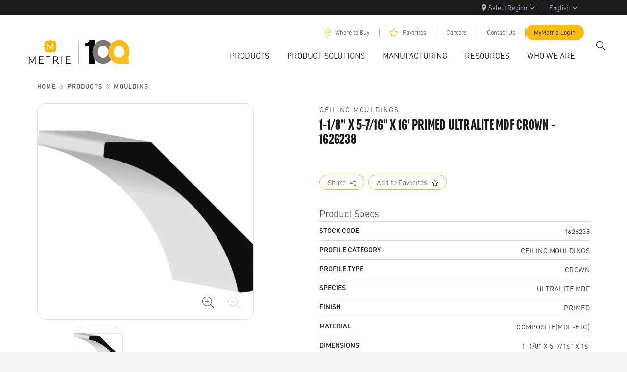

--- FILE ---
content_type: text/html; charset=utf-8
request_url: https://www.metrie.com/products/moulding/1626238
body_size: 19748
content:
<!DOCTYPE html><html lang="en"><head><meta charSet="utf-8" data-next-head=""/><meta name="viewport" content="width=device-width" data-next-head=""/><title data-next-head="">1-1/8&quot; x 5-7/16&quot; x 16&#x27; Primed Ultralite MDF Crown - 1626238</title><meta property="og:title" content="1-1/8&quot; x 5-7/16&quot; x 16&#x27; Primed Ultralite MDF Crown - 1626238" data-next-head=""/><meta property="og:description" content="Crown moulding is versatile. Designed to sit at an angle between the wall and ceiling, it can be used as part of the mantel on a fireplace surround, integrated into the architrave or header over a door or window, or to encase the top of a column." data-next-head=""/><meta name="description" content="Crown moulding is versatile. Designed to sit at an angle between the wall and ceiling, it can be used as part of the mantel on a fireplace surround, integrated into the architrave or header over a door or window, or to encase the top of a column." data-next-head=""/><meta property="og:type" content="website" data-next-head=""/><meta property="og:image" content="https://metriepimimages.blob.core.windows.net/images/Damroot/WebOriginal/10003/1626238.png" data-next-head=""/><meta property="og:locale" content="en_US, es_MX, fr_CA" data-next-head=""/><meta name="google-site-verification" content="gB_-9yFBsZEha00n2Ed7WjDkr3a6bJp_WPJN93SbBgg" data-next-head=""/><link rel="alternate" hrefLang="en-US" href="/products/moulding/1626238" data-next-head=""/><link rel="alternate" hrefLang="fr-CA" href="/fr/produits/moulures/1626238" data-next-head=""/><link rel="alternate" hrefLang="es-MX" href="/es/productos/chambranas/1626238" data-next-head=""/><meta name="have-i-been-pwned-verification" value="0a927bef5d00f031b30c8eedafd4bed9"/><link rel="preconnect" href="https://use.typekit.net"/><link rel="preload" href="https://use.typekit.net/af/14599e/00000000000000007735b2de/30/l?primer=7cdcb44be4a7db8877ffa5c0007b8dd865b3bbc383831fe2ea177f62257a9191&amp;fvd=i9&amp;v=3" as="font" type="font/woff2" crossorigin="anonymous"/><link rel="preload" href="https://use.typekit.net/af/8ebe3e/00000000000000007735b2e2/30/l?primer=7cdcb44be4a7db8877ffa5c0007b8dd865b3bbc383831fe2ea177f62257a9191&amp;fvd=i5&amp;v=3" as="font" type="font/woff2" crossorigin="anonymous"/><link rel="preload" href="https://use.typekit.net/af/d7dd3a/00000000000000007735b2e9/30/l?primer=7cdcb44be4a7db8877ffa5c0007b8dd865b3bbc383831fe2ea177f62257a9191&amp;fvd=n5&amp;v=3" as="font" type="font/woff2" crossorigin="anonymous"/><link rel="preload" href="/_next/static/css/00990bf88167fb58.css" as="style"/><link rel="preload" href="/_next/static/css/b5fafbb1b4a4749a.css" as="style"/><link rel="preload" href="/_next/static/css/695233bff59d64b9.css" as="style"/><link rel="preload" href="/_next/static/css/17337d72d1b25905.css" as="style"/><script type="application/ld+json" data-next-head="">{
	"@context": "https://schema.org/",
	"@type": "Product",
	"name": "1-1/8\" x 5-7/16\" x 16' Primed Ultralite MDF Crown - 1626238",
	"description": "Crown moulding is versatile. Designed to sit at an angle between the wall and ceiling, it can be used as part of the mantel on a fireplace surround, integrated into the architrave or header over a door or window, or to encase the top of a column.",
	"mpn": "1626238",
	"image": [
		"https://metriepimimages.blob.core.windows.net/images/Damroot/WebOriginal/10001/1626238.png"
	],
	"isRelatedTo": [
		{
			"@type": "Product",
			"name": "1-3/32\" x 6-1/4\" x 12' Primed MDF Crown - 1698997",
			"url": "https://metrie.netlify.app//products/moulding/1698997"
		},
		{
			"@type": "Product",
			"name": "1-1/8\" x 2-1/4\" x 16' Primed Fingerjoint Pine Crown - 1698941",
			"url": "https://metrie.netlify.app//products/moulding/1698941"
		},
		{
			"@type": "Product",
			"name": "1-1/8\" x 7-1/4\" x 16' Primed Fingerjoint Pine Crown - 1698940",
			"url": "https://metrie.netlify.app//products/moulding/1698940"
		},
		{
			"@type": "Product",
			"name": "23/32\" x 5-7/32\" x 16' Primed MDF Crown - 1697480",
			"url": "https://metrie.netlify.app//products/moulding/1697480"
		},
		{
			"@type": "Product",
			"name": "19/32\" x 3-1/2\" x 14' Primed MDF Crown - 1695835",
			"url": "https://metrie.netlify.app//products/moulding/1695835"
		},
		{
			"@type": "Product",
			"name": "5/8\" x 4-1/4\" x 16' Primed Ultralite MDF Crown - 1693038",
			"url": "https://metrie.netlify.app//products/moulding/1693038"
		},
		{
			"@type": "Product",
			"name": "13/16\" x 7-1/4\" x 16' Primed Ultralite MDF Crown - 1692989",
			"url": "https://metrie.netlify.app//products/moulding/1692989"
		},
		{
			"@type": "Product",
			"name": "9/16\" x 3-1/4\" x 16' Primed Ultralite MDF Crown - 1692960",
			"url": "https://metrie.netlify.app//products/moulding/1692960"
		},
		{
			"@type": "Product",
			"name": "1-3/16\" x 6-3/4\" x 16' Primed Ultralite MDF Crown - 1692928",
			"url": "https://metrie.netlify.app//products/moulding/1692928"
		},
		{
			"@type": "Product",
			"name": "1-3/16\" x 5-1/4\" x 16' Primed Ultralite MDF Crown - 1692925",
			"url": "https://metrie.netlify.app//products/moulding/1692925"
		},
		{
			"@type": "Product",
			"name": "19/32\" x 4-1/2\" x 16' Primed MDF Crown - 1690402",
			"url": "https://metrie.netlify.app//products/moulding/1690402"
		},
		{
			"@type": "Product",
			"name": "13/16\" x 5-1/8\" x 16' Primed Fingerjoint Pine Crown - 1689739",
			"url": "https://metrie.netlify.app//products/moulding/1689739"
		},
		{
			"@type": "Product",
			"name": "1-1/16\" x 2-3/16\" x Random Length (8-16') Natural Pine Shingle/Panel Moulding - 1684257",
			"url": "https://metrie.netlify.app//products/moulding/1684257"
		},
		{
			"@type": "Product",
			"name": "11/16\" x 5-1/2\" x 16' Primed Fingerjoint Pine Crown - 1681139",
			"url": "https://metrie.netlify.app//products/moulding/1681139"
		},
		{
			"@type": "Product",
			"name": "21/32\" x 4-1/4\" x 16' Primed MDF Crown - 1680590",
			"url": "https://metrie.netlify.app//products/moulding/1680590"
		},
		{
			"@type": "Product",
			"name": "11/16\" x 5-1/4\" x 16' Primed Fingerjoint Pine Crown - 1680235",
			"url": "https://metrie.netlify.app//products/moulding/1680235"
		}
	]
}</script><style type="text/css">@font-face{
                    font-family:"DIN Round W05 Regular";
                    src:local('DIN Round W05 Regular'),url("/fonts/FFDINRoundProRegular.woff2") format("woff2"),url("/fonts/FFDINRoundProRegular.woff") format("woff");
                    font-display:swap;
                }
                    @font-face{
                    font-family:"DIN Round W05 Medium";
                    src:local('DIN Round W05 Medium'),url("/fonts/FFDINRoundProMedium.woff2") format("woff2"),url("/fonts/FFDINRoundProMedium.woff") format("woff");
                    font-display:swap;
                }</style><link rel="stylesheet" href="/_next/static/css/00990bf88167fb58.css" data-n-g=""/><link rel="stylesheet" href="/_next/static/css/b5fafbb1b4a4749a.css" data-n-p=""/><link rel="stylesheet" href="/_next/static/css/695233bff59d64b9.css" data-n-p=""/><link rel="stylesheet" href="/_next/static/css/17337d72d1b25905.css" data-n-p=""/><noscript data-n-css=""></noscript><script defer="" noModule="" src="/_next/static/chunks/polyfills-42372ed130431b0a.js"></script><script src="/_next/static/chunks/webpack-d4e4fc3fe9e0457b.js" defer=""></script><script src="/_next/static/chunks/framework-483ae9768bee572f.js" defer=""></script><script src="/_next/static/chunks/main-f2d0ed7d795ced3a.js" defer=""></script><script src="/_next/static/chunks/pages/_app-9c183938125be03d.js" defer=""></script><script src="/_next/static/chunks/8776cac6-258b316339c67534.js" defer=""></script><script src="/_next/static/chunks/87e3a844-09e8f0c172187380.js" defer=""></script><script src="/_next/static/chunks/1466-257897ba7f5f8e70.js" defer=""></script><script src="/_next/static/chunks/8686-0de4fad7780f2025.js" defer=""></script><script src="/_next/static/chunks/3364-c153079c3ef54c64.js" defer=""></script><script src="/_next/static/chunks/9138-4d18f648ac0929d8.js" defer=""></script><script src="/_next/static/chunks/1274-45e1df70a44d61b9.js" defer=""></script><script src="/_next/static/chunks/5601-bee38eee70ff6165.js" defer=""></script><script src="/_next/static/chunks/334-8018cf887954be35.js" defer=""></script><script src="/_next/static/chunks/5256-05111c89cf41050a.js" defer=""></script><script src="/_next/static/chunks/9295-385fac859b7a1487.js" defer=""></script><script src="/_next/static/chunks/pages/products/%5BproductGroup%5D/%5Bslug%5D-b7851d0b5b59684a.js" defer=""></script><script src="/_next/static/8w7EC3h6q2HjSNtEdNg4z/_buildManifest.js" defer=""></script><script src="/_next/static/8w7EC3h6q2HjSNtEdNg4z/_ssgManifest.js" defer=""></script></head><body><link rel="preload" as="image" imageSrcSet="/_next/static/media/MET-cen-logo.b171440a.svg 640w, /_next/static/media/MET-cen-logo.b171440a.svg 750w, /_next/static/media/MET-cen-logo.b171440a.svg 828w, /_next/static/media/MET-cen-logo.b171440a.svg 1080w, /_next/static/media/MET-cen-logo.b171440a.svg 1200w, /_next/static/media/MET-cen-logo.b171440a.svg 1920w, /_next/static/media/MET-cen-logo.b171440a.svg 2048w, /_next/static/media/MET-cen-logo.b171440a.svg 3840w" imageSizes="100vw"/><div id="__next"><style>
      #nprogress {
        pointer-events: none;
      }
      #nprogress .bar {
        background: #febd11;
        position: fixed;
        z-index: 9999;
        top: 0;
        left: 0;
        width: 100%;
        height: 5px;
      }
      #nprogress .peg {
        display: block;
        position: absolute;
        right: 0px;
        width: 100px;
        height: 100%;
        box-shadow: 0 0 10px #febd11, 0 0 5px #febd11;
        opacity: 1;
        -webkit-transform: rotate(3deg) translate(0px, -4px);
        -ms-transform: rotate(3deg) translate(0px, -4px);
        transform: rotate(3deg) translate(0px, -4px);
      }
      #nprogress .spinner {
        display: block;
        position: fixed;
        z-index: 1031;
        top: 15px;
        right: 15px;
      }
      #nprogress .spinner-icon {
        width: 18px;
        height: 18px;
        box-sizing: border-box;
        border: solid 2px transparent;
        border-top-color: #febd11;
        border-left-color: #febd11;
        border-radius: 50%;
        -webkit-animation: nprogresss-spinner 400ms linear infinite;
        animation: nprogress-spinner 400ms linear infinite;
      }
      .nprogress-custom-parent {
        overflow: hidden;
        position: relative;
      }
      .nprogress-custom-parent #nprogress .spinner,
      .nprogress-custom-parent #nprogress .bar {
        position: absolute;
      }
      @-webkit-keyframes nprogress-spinner {
        0% {
          -webkit-transform: rotate(0deg);
        }
        100% {
          -webkit-transform: rotate(360deg);
        }
      }
      @keyframes nprogress-spinner {
        0% {
          transform: rotate(0deg);
        }
        100% {
          transform: rotate(360deg);
        }
      }
    </style><div class="wrapper page" id="page-wrapper"><div class=""><div><div class="LocaleSelection_root__GN18P"><div class="LocaleSelection_wrapper__WH34N"><div class="LocaleSelection_menu__Ku3rX"><div class="dropdown"><button class="RegionalityDropdown_cta__u27p1 dropdown-toggle" id="regionality-select" aria-expanded="false"><span><svg aria-hidden="true" focusable="false" data-prefix="fas" data-icon="location-dot" class="svg-inline--fa fa-location-dot " role="img" xmlns="http://www.w3.org/2000/svg" viewBox="0 0 384 512" style="font-size:13px;margin-right:4px"><path fill="currentColor" d="M215.7 499.2C267 435 384 279.4 384 192C384 86 298 0 192 0S0 86 0 192c0 87.4 117 243 168.3 307.2c12.3 15.3 35.1 15.3 47.4 0zM192 128a64 64 0 1 1 0 128 64 64 0 1 1 0-128z"></path></svg></span><span class="RegionalityDropdown_label__AwbMR"></span><span><svg aria-hidden="true" focusable="false" data-prefix="fal" data-icon="chevron-down" class="svg-inline--fa fa-chevron-down " role="img" xmlns="http://www.w3.org/2000/svg" viewBox="0 0 512 512" style="font-size:13px;margin-left:4px"><path fill="currentColor" d="M267.3 395.3c-6.2 6.2-16.4 6.2-22.6 0l-192-192c-6.2-6.2-6.2-16.4 0-22.6s16.4-6.2 22.6 0L256 361.4 436.7 180.7c6.2-6.2 16.4-6.2 22.6 0s6.2 16.4 0 22.6l-192 192z"></path></svg></span></button></div></div><div class="LocaleSelection_languageMenu__29bNz"><div class="hasSelection dropdown"><button class="dropdown-toggle" id="metrie-language-select" aria-expanded="false">English<svg aria-hidden="true" focusable="false" data-prefix="fal" data-icon="chevron-down" class="svg-inline--fa fa-chevron-down " role="img" xmlns="http://www.w3.org/2000/svg" viewBox="0 0 512 512" style="font-size:13px;margin-left:4px"><path fill="currentColor" d="M267.3 395.3c-6.2 6.2-16.4 6.2-22.6 0l-192-192c-6.2-6.2-6.2-16.4 0-22.6s16.4-6.2 22.6 0L256 361.4 436.7 180.7c6.2-6.2 16.4-6.2 22.6 0s6.2 16.4 0 22.6l-192 192z"></path></svg></button></div></div></div></div></div><div class="MobileMenu_root__4Lt2V"><div class="MobileMenu_layout__WGszc" style="height:auto"><div class="MobileMenu_menu__pIW3a"><a class="Logo_logo__GAgEZ" href="/"><span style="box-sizing:border-box;display:block;overflow:hidden;width:initial;height:initial;background:none;opacity:1;border:0;margin:0;padding:0;position:relative"><span style="box-sizing:border-box;display:block;width:initial;height:initial;background:none;opacity:1;border:0;margin:0;padding:0;padding-top:21.843003412969285%"></span><img alt="Metrie.com" sizes="100vw" srcSet="/_next/static/media/MET-cen-logo.b171440a.svg 640w, /_next/static/media/MET-cen-logo.b171440a.svg 750w, /_next/static/media/MET-cen-logo.b171440a.svg 828w, /_next/static/media/MET-cen-logo.b171440a.svg 1080w, /_next/static/media/MET-cen-logo.b171440a.svg 1200w, /_next/static/media/MET-cen-logo.b171440a.svg 1920w, /_next/static/media/MET-cen-logo.b171440a.svg 2048w, /_next/static/media/MET-cen-logo.b171440a.svg 3840w" src="/_next/static/media/MET-cen-logo.b171440a.svg" decoding="async" data-nimg="responsive" style="position:absolute;top:0;left:0;bottom:0;right:0;box-sizing:border-box;padding:0;border:none;margin:auto;display:block;width:0;height:0;min-width:100%;max-width:100%;min-height:100%;max-height:100%"/></span></a><button class="rounded-circle d-flex align-items-center justify-content-center HamburgerIcon_menuButton__cp2KM" aria-label="Menu"><svg aria-hidden="true" focusable="false" data-prefix="fal" data-icon="xmark" class="svg-inline--fa fa-xmark HamburgerIcon_menuIcon__S_1Ki" role="img" xmlns="http://www.w3.org/2000/svg" viewBox="0 0 384 512"><path fill="currentColor" d="M324.5 411.1c6.2 6.2 16.4 6.2 22.6 0s6.2-16.4 0-22.6L214.6 256 347.1 123.5c6.2-6.2 6.2-16.4 0-22.6s-16.4-6.2-22.6 0L192 233.4 59.6 100.9c-6.2-6.2-16.4-6.2-22.6 0s-6.2 16.4 0 22.6L169.4 256 36.9 388.5c-6.2 6.2-6.2 16.4 0 22.6s16.4 6.2 22.6 0L192 278.6 324.5 411.1z"></path></svg><svg aria-hidden="true" focusable="false" data-prefix="fal" data-icon="bars" class="svg-inline--fa fa-bars HamburgerIcon_show__pSF1z HamburgerIcon_menuIcon__S_1Ki" role="img" xmlns="http://www.w3.org/2000/svg" viewBox="0 0 448 512"><path fill="currentColor" d="M0 80c0-8.8 7.2-16 16-16l416 0c8.8 0 16 7.2 16 16s-7.2 16-16 16L16 96C7.2 96 0 88.8 0 80zM0 240c0-8.8 7.2-16 16-16l416 0c8.8 0 16 7.2 16 16s-7.2 16-16 16L16 256c-8.8 0-16-7.2-16-16zM448 400c0 8.8-7.2 16-16 16L16 416c-8.8 0-16-7.2-16-16s7.2-16 16-16l416 0c8.8 0 16 7.2 16 16z"></path></svg></button></div><div class="MenuContent_content__wJJR2"><div class="MobileSearch_mobileSearch__F6V29"><div id="SearchPanelInput" class="SearchInput_searchBox__RYgJe rounded-lg d-flex"><input class="SearchInput_searchInput__9i92t" placeholder="How can we help you?" value=""/><button class="SearchInput_submitButton__FiEIT" aria-label="Submit"><svg aria-hidden="true" focusable="false" data-prefix="fal" data-icon="arrow-right" class="svg-inline--fa fa-arrow-right " role="img" xmlns="http://www.w3.org/2000/svg" viewBox="0 0 448 512"><path fill="currentColor" d="M443.3 267.3c6.2-6.2 6.2-16.4 0-22.6l-176-176c-6.2-6.2-16.4-6.2-22.6 0s-6.2 16.4 0 22.6L393.4 240 16 240c-8.8 0-16 7.2-16 16s7.2 16 16 16l377.4 0L244.7 420.7c-6.2 6.2-6.2 16.4 0 22.6s16.4 6.2 22.6 0l176-176z"></path></svg></button></div></div><div class="MenuSections_sections__vHBSW"><div class="accordion"><div class="accordion-item"><button type="button" class="MenuSections_sectionHeader__hZZod" aria-label="Menu Toggle">Products<svg aria-hidden="true" focusable="false" data-prefix="fas" data-icon="chevron-right" class="svg-inline--fa fa-chevron-right MenuSections_icon__v7_xu" role="img" xmlns="http://www.w3.org/2000/svg" viewBox="0 0 320 512"><path fill="currentColor" d="M310.6 233.4c12.5 12.5 12.5 32.8 0 45.3l-192 192c-12.5 12.5-32.8 12.5-45.3 0s-12.5-32.8 0-45.3L242.7 256 73.4 86.6c-12.5-12.5-12.5-32.8 0-45.3s32.8-12.5 45.3 0l192 192z"></path></svg></button><div class="accordion-collapse collapse"><div class="accordion-body"><a href="#" class="MenuSections_closeAccordionLink__1EpUK"><svg aria-hidden="true" focusable="false" data-prefix="fal" data-icon="chevron-left" class="svg-inline--fa fa-chevron-left " role="img" xmlns="http://www.w3.org/2000/svg" viewBox="0 0 320 512"><path fill="currentColor" d="M20.7 267.3c-6.2-6.2-6.2-16.4 0-22.6l192-192c6.2-6.2 16.4-6.2 22.6 0s6.2 16.4 0 22.6L54.6 256 235.3 436.7c6.2 6.2 6.2 16.4 0 22.6s-16.4 6.2-22.6 0l-192-192z"></path></svg><span class="px-2">Products</span></a><div class=""><h2 class="MegaNavColShared_columnTitle__e1wP8" aria-hidden="false">Browse Our Products</h2><ul class="MegaNavColShared_list__40r1a"></ul></div></div></div></div><div class="accordion-item"><button type="button" class="MenuSections_sectionHeader__hZZod" aria-label="Menu Toggle">Product Solutions<svg aria-hidden="true" focusable="false" data-prefix="fas" data-icon="chevron-right" class="svg-inline--fa fa-chevron-right MenuSections_icon__v7_xu" role="img" xmlns="http://www.w3.org/2000/svg" viewBox="0 0 320 512"><path fill="currentColor" d="M310.6 233.4c12.5 12.5 12.5 32.8 0 45.3l-192 192c-12.5 12.5-32.8 12.5-45.3 0s-12.5-32.8 0-45.3L242.7 256 73.4 86.6c-12.5-12.5-12.5-32.8 0-45.3s32.8-12.5 45.3 0l192 192z"></path></svg></button><div class="accordion-collapse collapse"><div class="accordion-body"><a href="#" class="MenuSections_closeAccordionLink__1EpUK"><svg aria-hidden="true" focusable="false" data-prefix="fal" data-icon="chevron-left" class="svg-inline--fa fa-chevron-left " role="img" xmlns="http://www.w3.org/2000/svg" viewBox="0 0 320 512"><path fill="currentColor" d="M20.7 267.3c-6.2-6.2-6.2-16.4 0-22.6l192-192c6.2-6.2 16.4-6.2 22.6 0s6.2 16.4 0 22.6L54.6 256 235.3 436.7c6.2 6.2 6.2 16.4 0 22.6s-16.4 6.2-22.6 0l-192-192z"></path></svg><span class="px-2">Product Solutions</span></a><div class=""><h2 class="MegaNavColShared_columnTitle__e1wP8" aria-hidden="false">Solutions for your every need</h2><ul class="MegaNavColShared_list__40r1a"></ul></div><div class=""><h2 class="MegaNavColShared_columnTitle__e1wP8" aria-hidden="false">Door Solutions</h2><ul class="MegaNavColShared_list__40r1a"></ul></div></div></div></div><div class="accordion-item"><button type="button" class="MenuSections_sectionHeader__hZZod" aria-label="Menu Toggle">Manufacturing<svg aria-hidden="true" focusable="false" data-prefix="fas" data-icon="chevron-right" class="svg-inline--fa fa-chevron-right MenuSections_icon__v7_xu" role="img" xmlns="http://www.w3.org/2000/svg" viewBox="0 0 320 512"><path fill="currentColor" d="M310.6 233.4c12.5 12.5 12.5 32.8 0 45.3l-192 192c-12.5 12.5-32.8 12.5-45.3 0s-12.5-32.8 0-45.3L242.7 256 73.4 86.6c-12.5-12.5-12.5-32.8 0-45.3s32.8-12.5 45.3 0l192 192z"></path></svg></button><div class="accordion-collapse collapse"><div class="accordion-body"><a href="#" class="MenuSections_closeAccordionLink__1EpUK"><svg aria-hidden="true" focusable="false" data-prefix="fal" data-icon="chevron-left" class="svg-inline--fa fa-chevron-left " role="img" xmlns="http://www.w3.org/2000/svg" viewBox="0 0 320 512"><path fill="currentColor" d="M20.7 267.3c-6.2-6.2-6.2-16.4 0-22.6l192-192c6.2-6.2 16.4-6.2 22.6 0s6.2 16.4 0 22.6L54.6 256 235.3 436.7c6.2 6.2 6.2 16.4 0 22.6s-16.4 6.2-22.6 0l-192-192z"></path></svg><span class="px-2">Manufacturing</span></a><div class=""><h2 class="MegaNavColShared_columnTitle__e1wP8" aria-hidden="false"> Manufacturing At Metrie</h2><ul class="MegaNavColShared_list__40r1a"></ul></div><div class=""><h2 class="MegaNavColShared_columnTitle__e1wP8" aria-hidden="false"> Our Partners</h2><ul class="MegaNavColShared_list__40r1a"></ul></div></div></div></div><div class="accordion-item"><button type="button" class="MenuSections_sectionHeader__hZZod" aria-label="Menu Toggle">Resources<svg aria-hidden="true" focusable="false" data-prefix="fas" data-icon="chevron-right" class="svg-inline--fa fa-chevron-right MenuSections_icon__v7_xu" role="img" xmlns="http://www.w3.org/2000/svg" viewBox="0 0 320 512"><path fill="currentColor" d="M310.6 233.4c12.5 12.5 12.5 32.8 0 45.3l-192 192c-12.5 12.5-32.8 12.5-45.3 0s-12.5-32.8 0-45.3L242.7 256 73.4 86.6c-12.5-12.5-12.5-32.8 0-45.3s32.8-12.5 45.3 0l192 192z"></path></svg></button><div class="accordion-collapse collapse"><div class="accordion-body"><a href="#" class="MenuSections_closeAccordionLink__1EpUK"><svg aria-hidden="true" focusable="false" data-prefix="fal" data-icon="chevron-left" class="svg-inline--fa fa-chevron-left " role="img" xmlns="http://www.w3.org/2000/svg" viewBox="0 0 320 512"><path fill="currentColor" d="M20.7 267.3c-6.2-6.2-6.2-16.4 0-22.6l192-192c6.2-6.2 16.4-6.2 22.6 0s6.2 16.4 0 22.6L54.6 256 235.3 436.7c6.2 6.2 6.2 16.4 0 22.6s-16.4 6.2-22.6 0l-192-192z"></path></svg><span class="px-2">Resources</span></a><div class=""><h2 class="MegaNavColShared_columnTitle__e1wP8" aria-hidden="false">Resources and Documents</h2><ul class="MegaNavColShared_list__40r1a"></ul></div><div class=""><h2 class="MegaNavColShared_columnTitle__e1wP8" aria-hidden="false">Learning Centre</h2><ul class="MegaNavColShared_list__40r1a"></ul></div></div></div></div><div class="accordion-item"><button type="button" class="MenuSections_sectionHeader__hZZod" aria-label="Menu Toggle">Who We Are<svg aria-hidden="true" focusable="false" data-prefix="fas" data-icon="chevron-right" class="svg-inline--fa fa-chevron-right MenuSections_icon__v7_xu" role="img" xmlns="http://www.w3.org/2000/svg" viewBox="0 0 320 512"><path fill="currentColor" d="M310.6 233.4c12.5 12.5 12.5 32.8 0 45.3l-192 192c-12.5 12.5-32.8 12.5-45.3 0s-12.5-32.8 0-45.3L242.7 256 73.4 86.6c-12.5-12.5-12.5-32.8 0-45.3s32.8-12.5 45.3 0l192 192z"></path></svg></button><div class="accordion-collapse collapse"><div class="accordion-body"><a href="#" class="MenuSections_closeAccordionLink__1EpUK"><svg aria-hidden="true" focusable="false" data-prefix="fal" data-icon="chevron-left" class="svg-inline--fa fa-chevron-left " role="img" xmlns="http://www.w3.org/2000/svg" viewBox="0 0 320 512"><path fill="currentColor" d="M20.7 267.3c-6.2-6.2-6.2-16.4 0-22.6l192-192c6.2-6.2 16.4-6.2 22.6 0s6.2 16.4 0 22.6L54.6 256 235.3 436.7c6.2 6.2 6.2 16.4 0 22.6s-16.4 6.2-22.6 0l-192-192z"></path></svg><span class="px-2">Who We Are</span></a><div class=""><h2 class="MegaNavColShared_columnTitle__e1wP8" aria-hidden="false"> About Us</h2><ul class="MegaNavColShared_list__40r1a"></ul></div><div class=""><h2 class="MegaNavColShared_columnTitle__e1wP8" aria-hidden="false"> Careers and News</h2><ul class="MegaNavColShared_list__40r1a"></ul></div></div></div></div></div></div><div class="SubMenu_subMenu__hmfqy"><a class="SubMenu_navItem__Tlr3W" href="/where-to-buy">Where to Buy</a><a class="SubMenu_navItem__Tlr3W" href="/favorites">Favorites</a><a class="SubMenu_navItem__Tlr3W" href="/careers">Careers</a><a class="SubMenu_navItem__Tlr3W" href="/contact-us">Contact Us</a><a target="_blank" class="SubMenu_navItem__Tlr3W" href="https://mymetrie.com/">MyMetrie Login</a></div><div class="LocaleSelection_root__GN18P"><div class="LocaleSelection_wrapper__WH34N"><div class="LocaleSelection_menu__Ku3rX"><div class="dropdown"><button class="RegionalityDropdown_cta__u27p1 dropdown-toggle" id="regionality-select" aria-expanded="false"><span><svg aria-hidden="true" focusable="false" data-prefix="fas" data-icon="location-dot" class="svg-inline--fa fa-location-dot " role="img" xmlns="http://www.w3.org/2000/svg" viewBox="0 0 384 512" style="font-size:13px;margin-right:4px"><path fill="currentColor" d="M215.7 499.2C267 435 384 279.4 384 192C384 86 298 0 192 0S0 86 0 192c0 87.4 117 243 168.3 307.2c12.3 15.3 35.1 15.3 47.4 0zM192 128a64 64 0 1 1 0 128 64 64 0 1 1 0-128z"></path></svg></span><span class="RegionalityDropdown_label__AwbMR"></span><span><svg aria-hidden="true" focusable="false" data-prefix="fal" data-icon="chevron-down" class="svg-inline--fa fa-chevron-down " role="img" xmlns="http://www.w3.org/2000/svg" viewBox="0 0 512 512" style="font-size:13px;margin-left:4px"><path fill="currentColor" d="M267.3 395.3c-6.2 6.2-16.4 6.2-22.6 0l-192-192c-6.2-6.2-6.2-16.4 0-22.6s16.4-6.2 22.6 0L256 361.4 436.7 180.7c6.2-6.2 16.4-6.2 22.6 0s6.2 16.4 0 22.6l-192 192z"></path></svg></span></button></div></div><div class="LocaleSelection_languageMenu__29bNz"><div class="hasSelection dropdown"><button class="dropdown-toggle" id="metrie-language-select" aria-expanded="false">English<svg aria-hidden="true" focusable="false" data-prefix="fal" data-icon="chevron-down" class="svg-inline--fa fa-chevron-down " role="img" xmlns="http://www.w3.org/2000/svg" viewBox="0 0 512 512" style="font-size:13px;margin-left:4px"><path fill="currentColor" d="M267.3 395.3c-6.2 6.2-16.4 6.2-22.6 0l-192-192c-6.2-6.2-6.2-16.4 0-22.6s16.4-6.2 22.6 0L256 361.4 436.7 180.7c6.2-6.2 16.4-6.2 22.6 0s6.2 16.4 0 22.6l-192 192z"></path></svg></button></div></div></div></div></div></div></div></div><div class="content-wrap"><div class="container-fluid"><div class="row"><div class="ProductDetailsLayout_wrapper__f7bOq"><div class="ProductDetailsLayout_backgroundContainer__8D2pX"><div class="ProductDetailsLayout_background__R2FYi"></div><div class="ProductDetailsLayout_svgWrapper__7oQWG"><svg viewBox="0 0 1440 60" class="ProductDetailsLayout_svgContent__brTUG" preserveAspectRatio="xMinYMin meet"><path d="M1440,9c-84-13.49-172-13.28-295.7,11.23C982.33,52.29,858.63,95,727.18,11a13.36,13.36,0,0,0-14.36,0C581.37,95,457.67,52.29,295.7,20.19,172-4.32,84-4.53,0,9V70H1440Z"></path></svg></div></div></div></div></div><div class="ProductDetailsLayout_productContainer__1cWI2 container"><div class="row"><span aria-live="polite" aria-busy="true"><span class="react-loading-skeleton" style="height:72px;border-radius:16px;--base-color:#F7F6F5">‌</span><br/></span></div><div class="row"><div class="col-md-6"><span aria-live="polite" aria-busy="true"><span class="react-loading-skeleton" style="height:402px;border-radius:16px;--base-color:#ffffff">‌</span><br/></span><span aria-live="polite" aria-busy="true"><span class="react-loading-skeleton" style="height:120px;border-radius:16px;--base-color:#ffffff">‌</span><br/></span></div><div class="col-md-6"><span aria-live="polite" aria-busy="true"><span class="react-loading-skeleton" style="height:800px;border-radius:16px;--base-color:#ffffff">‌</span><br/></span></div></div></div></div><div class="Footer_root__Gq5wF"><div class="container"><div class="Footer_columns__F3O37"><div class="Logo_logo__eDQ_0"><span style="box-sizing:border-box;display:block;overflow:hidden;width:initial;height:initial;background:none;opacity:1;border:0;margin:0;padding:0;position:relative"><span style="box-sizing:border-box;display:block;width:initial;height:initial;background:none;opacity:1;border:0;margin:0;padding:0;padding-top:21.843003412969285%"></span><img alt="Metrie.com" src="[data-uri]" decoding="async" data-nimg="responsive" style="position:absolute;top:0;left:0;bottom:0;right:0;box-sizing:border-box;padding:0;border:none;margin:auto;display:block;width:0;height:0;min-width:100%;max-width:100%;min-height:100%;max-height:100%"/><noscript><img alt="Metrie.com" loading="lazy" decoding="async" data-nimg="responsive" style="position:absolute;top:0;left:0;bottom:0;right:0;box-sizing:border-box;padding:0;border:none;margin:auto;display:block;width:0;height:0;min-width:100%;max-width:100%;min-height:100%;max-height:100%" sizes="100vw" srcSet="/_next/static/media/logo-horizontal-white.3b38a1b1.svg 640w, /_next/static/media/logo-horizontal-white.3b38a1b1.svg 750w, /_next/static/media/logo-horizontal-white.3b38a1b1.svg 828w, /_next/static/media/logo-horizontal-white.3b38a1b1.svg 1080w, /_next/static/media/logo-horizontal-white.3b38a1b1.svg 1200w, /_next/static/media/logo-horizontal-white.3b38a1b1.svg 1920w, /_next/static/media/logo-horizontal-white.3b38a1b1.svg 2048w, /_next/static/media/logo-horizontal-white.3b38a1b1.svg 3840w" src="/_next/static/media/logo-horizontal-white.3b38a1b1.svg"/></noscript></span></div><div class="Footer_navWrapper__fcIdO"><nav class="Footer_links__y6OjA Footer_column__Hg_ZC"><a href="/products">Products</a><a href="/product-solutions">Product Solutions</a><a href="/manufacturing">Manufacturing</a><a href="/resources">Resources</a><a href="/who-we-are">Who We Are</a></nav><nav class="Footer_links__y6OjA Footer_column__Hg_ZC"><a href="/contact-us">Contact Us</a><a href="/where-to-buy">Where To Buy</a><a href="/favorites">Favorites</a><a target="_blank" href="https://mymetrie.com/">MyMetrie Login</a></nav></div></div><div class="Footer_meta__eeVqq"><div class="Footer_copyright__tIke_">© <!-- -->2026<!-- --> METRIE<sup>®</sup><div class="Footer_copyrightLink__nYpPH"><a href="/terms-and-conditions">Terms and Conditions</a></div><div class="Footer_copyrightLink__nYpPH"><a href="/privacy">Privacy Policy</a></div><div class="Footer_copyrightLink__nYpPH"><a href="/accessibility-policy">Accessibility Policy</a></div><div class="Footer_copyrightLink__nYpPH"><a href="/privacy">Do Not Sell or Share My Personal Information</a></div></div></div></div></div></div></div><script id="__NEXT_DATA__" type="application/json">{"props":{"pageProps":{"product":{"title":{"en-US":"1-1/8\" x 5-7/16\" x 16' Primed Ultralite MDF Crown - 1626238","es-MX":"Corona de MDF Ultralite Imprimado  - 16' x 5-7/16\" x 1-1/8\" - 1626238","fr-CA":"Couronne en MDF Ultra leger Apprêt  - 16' x 5-7/16\" x 1-1/8\" - 1626238"},"slug":"1626238","plant":["1017"],"materialNumber":"1626238","marketingCopy":{"en-US":{"data":{},"content":[{"data":{},"content":[{"data":{},"marks":[],"value":"Crown moulding is versatile. Designed to sit at an angle between the wall and ceiling, it can be used as part of the mantel on a fireplace surround, integrated into the architrave or header over a door or window, or to encase the top of a column.","nodeType":"text"}],"nodeType":"paragraph"}],"nodeType":"document"}},"featureStatements":null,"productTaxonomyNode":{"title":{"en-US":"Mould.Ceiling.Crown"},"description":{"en-US":"Crown","es-MX":"Corona","fr-CA":"Couronne"},"hierarchyCode":"Mould.Ceiling.Crown","level":3},"optionMForPlantIDs":[],"metrieComplete":false,"productGroup":{"fields":{"title":"Moulding","slug":"moulding"}},"productType":{"attributeText":{"en-US":"Ceiling Mouldings","es-MX":"Molduras para techo","fr-CA":"Moulures de plafond"},"filterGroup":{"id":"7LHOK9g6MPYFBIEMApbpsl","label":{"en-US":"Profile Category","es-MX":"Tipo de producto","fr-CA":"Type de produit"},"title":{"en-US":"Product Type","es-MX":"Tipo de producto","fr-CA":"Type de produit"}},"productGroup":{"en-US":"moulding","es-MX":"chambranas","fr-CA":"moulures"}},"productSubType":{"attributeText":{"en-US":"Crown","es-MX":"Corona","fr-CA":"Couronne"},"filterGroup":{"id":"3Rw6L8xoGuyJJXrI2A84Vz","label":{"en-US":"Profile Type","es-MX":"Subtipo de producto","fr-CA":"Sous-type de produit"},"title":{"en-US":"Product Subtype","es-MX":"Subtipo de producto","fr-CA":"Sous-type de produit"}},"productGroup":{"en-US":"moulding","es-MX":"chambranas","fr-CA":"moulures"}},"productImages":[{"title":{"en-US":"https://metriepimimages.blob.core.windows.net/images/Damroot/WebOriginal/10001/1626238.png"},"posterImage":true,"imageUrls":["https://metriepimimages.blob.core.windows.net/images/Damroot/WebOriginal/10001/1626238.png"]}],"threeSixtyImages":[],"resources":[],"metaData":{"internalTitle":{"en-US":"Product 1-1/8 in x 5-7/16 in Primed Ultralite MDF Crown 1626238"},"title":{"en-US":"Metrie 1626238 1-1/8\" x 5-7/16\" x 16' Primed Ultralite MDF Crown - 1626238"},"description":{"en-US":"Crown moulding is versatile. Designed to sit at an angle between the wall and ceiling, it can be used as part of the mantel on a fireplace surround, integrated into the architrave or header over a door or window, or to encase the top of a column."},"ogType":{"en-US":"website"},"ogLocale":{"en-US":"en_US, es_MX, fr_CA"},"imageUrl":{"en-US":"https://metriepimimages.blob.core.windows.net/images/Damroot/WebOriginal/10003/1626238.png"},"keywords":{"en-US":["1626238","Mould","Ceiling","Crown","MDFP915U16","M9081J","Ultralite MDF","Primed","best moulding","best moulding near me","Alexandria","best mouldings","best mouldings near me","Empire","best trim","best trim near me","Novo","design moulding","moulding near me","Builder FirstSource","design mouldings","moulding products near me","Ekina","design trim","mouldings near me","Lowes","interior molding","mouldings products near me","Lowe's","interior moulding","trim near me","Home Depot","interior mouldings","trim products near me","interior trim","crown molding home depot","metrie mouldings","lumber and millwork near me","metrie trim","what is moulding","on trend moulding","what is trim","on trend mouldings","millwork near me","on trend trim","molding company near me","on-trend moulding","molding near me","on-trend mouldings","molding store near me","on-trend trim","moulding and millwork near me","trendy moulding","moulding company near me","trendy mouldings","moulding near me","trendy trim","moulding store near me","trim and molding","moulding supply near me"]}},"displayForPlantIDs":["1017"],"similarProduct":null,"marketingBlocks":null,"relatedArticles":null,"productSpecFields":["materialNumber","modelNumber","productType","productSubtype","species","finish","construction","dimensions","drawingNumber"],"productSpecs":[{"field":"materialNumber","label":{"en-US":"Stock Code","es-MX":"Número de inventario","fr-CA":"Code de stock"},"value":"1626238"},{"field":"modelNumber","label":{"en-US":"Model Number","es-MX":"Número de modelo","fr-CA":"Numéro de modèle"},"value":[{"plantID":"1017","modelNumber":"MFPU915"}]},{"field":"productType","label":{"en-US":"Profile Category","es-MX":"Tipo de producto","fr-CA":"Type de produit"},"value":{"en-US":"Ceiling Mouldings","es-MX":"Molduras para techo","fr-CA":"Moulures de plafond"}},{"field":"productSubtype","label":{"en-US":"Profile Type","es-MX":"Subtipo de producto","fr-CA":"Sous-type de produit"},"value":{"en-US":"Crown","es-MX":"Corona","fr-CA":"Couronne"}},{"field":"species","label":{"en-US":"Species","es-MX":"Especies","fr-CA":"Essence"},"value":{"en-US":"Ultralite MDF","es-MX":"MDF Ultralite","fr-CA":"MDF Ultra leger"}},{"field":"finish","label":{"en-US":"Finish","es-MX":"Acabado","fr-CA":"Finition"},"value":{"en-US":"Primed","es-MX":"Imprimado","fr-CA":"Apprêt"}},{"field":"construction","label":{"en-US":"Material","es-MX":"Material","fr-CA":"Matériel"},"value":{"en-US":"Composite(MDF-ETC)","es-MX":"Compuesto (MDF-ETC)","fr-CA":"Composite (MDF-ETC)"}},{"field":"dimensions","label":{"en-US":"Dimensions","es-MX":"Dimensiones","fr-CA":"Dimensions"},"value":"1-1/8\" x 5-7/16\" x 16'"},{"field":"drawingNumber","label":{"en-US":"Drawing Number","es-MX":"Número de dibujo","fr-CA":"Numéro de dessin"},"value":"M9081J"}],"productVariants":[{"title":{"en-US":"1-1/8\" x 5-7/16\" x 16' Primed Ultralite MDF Crown - 1626238","es-MX":"Corona de MDF Ultralite Imprimado  - 16' x 5-7/16\" x 1-1/8\" - 1626238","fr-CA":"Couronne en MDF Ultra leger Apprêt  - 16' x 5-7/16\" x 1-1/8\" - 1626238"},"slug":null,"drawingNumber":"M9081J","productImages":[{"objectID":"7r0W4vJgisTdL18GphQhVN","title":"https://metriepimimages.blob.core.windows.net/images/Damroot/WebOriginal/10001/1626238.png","altText":{"en-US":"5-7/16 inch tall ultralite MDF crown, curved face, shown in grayscale at a 45-degree angle."},"posterImage":true,"imageUrls":["https://metriepimimages.blob.core.windows.net/images/Damroot/WebOriginal/10001/1626238.png"],"pimSourceImageUrl":true}],"plants":[{"title":{"en-US":"LANGLEY DISTRIBUTION"},"plantId":"1017"}],"materialNumber":"1626238","productGroup":"mould","modelNumbersForPlantIDs":[{"plantID":"1017","modelNumber":"MFPU915"}],"displayForPlantIDs":["1017"]}],"relatedProducts":[{"title":{"en-US":"1-3/32\" x 6-1/4\" x 12' Primed MDF Crown - 1698997","es-MX":"Corona de MDF Imprimado  - 12' x 6-1/4\" x 1-3/32\" - 1698997","fr-CA":"Couronne en MDF Apprêt  - 12' x 6-1/4\" x 1-3/32\" - 1698997"},"slug":"1698997","plants":[{"title":{"en-US":"BALTIMORE DISTRIBUTION"},"plantId":"2053"}],"metaData":{"internalTitle":{"en-US":"Product 1-3/32\" x 6-1/4\" x 12' Primed MDF Crown - 1698997 1698997"},"title":{"en-US":"Metrie 1698997 1-3/32\" x 6-1/4\" x 12' Primed MDF Crown - 1698997"},"ogType":{"en-US":"website"},"ogLocale":{"en-US":"en_US, es_MX, fr_CA"}},"drawingNumber":"M2409A","materialNumber":"1698997","productTaxonomyNode":"Mould.Ceiling.Crown","finish":{"attributeText":{"en-US":"Primed","es-MX":"Imprimado","fr-CA":"Apprêt"},"filterGroupId":"2rheIkdTQGgdI4e1n5RI65"},"displayForPlantIDs":["2053"],"metrieComplete":false,"searchPriority":null,"productGroup":"mould","productType":{"attributeText":{"en-US":"Ceiling Mouldings","es-MX":"Molduras para techo","fr-CA":"Moulures de plafond"},"filterGroupId":"7LHOK9g6MPYFBIEMApbpsl"},"productSubtype":{"attributeText":{"en-US":"Crown","es-MX":"Corona","fr-CA":"Couronne"},"filterGroupId":"3Rw6L8xoGuyJJXrI2A84Vz"},"species":{"attributeText":{"en-US":"MDF","es-MX":"MDF","fr-CA":"MDF"},"filterGroupId":"2V43txcSNxwGuKfdEnzYUC"},"core":null,"style":{"attributeText":{"en-US":"Classic"},"filterGroupId":"1Ric8nfZUQIVVHep4CcMe7"},"construction":{"attributeText":{"en-US":"Composite(MDF-ETC)","es-MX":"Compuesto (MDF-ETC)","fr-CA":"Composite (MDF-ETC)"},"filterGroupId":"6JlBR0zwMWMvpBnjzoCWSw"},"doorSeries":null,"doorModelName":null,"width":{"attributeText":{"en-US":"6-1/4 in."}},"thickness":{"attributeText":{"en-US":"1-3/32 in."}},"length":{"attributeText":{"en-US":"12 ft."}},"widthMetric":158.4,"thicknessMetric":28,"color":null,"productImages":[],"hasProductImages":false,"url":{"en-US":"/products/moulding/1698997","es-MX":"/es/productos/chambranas/1698997","fr-CA":"/fr/produits/moulures/1698997"},"doorCores":null,"panelCount":null,"material":{"attributeText":{"en-US":"Composite(MDF-ETC)","es-MX":"Compuesto (MDF-ETC)","fr-CA":"Composite (MDF-ETC)"},"filterGroupId":"5itsYDFWUC2radhKSuwCsT"},"collection":null,"glassOption":null,"glassLayout":null,"applications":null,"surface":null,"liteCount":null,"doorFinish":{"attributeText":{"en-US":"Paintable","es-MX":"para pintar","fr-CA":"à peindre"},"filterGroupId":"0ZRhPozlYY1t40OMWXO3Q"},"glassType":null,"finishOptions":null,"modelNumbersForPlantIDs":[],"productVariants":[],"objectID":"materialNumber1698997"},{"title":{"en-US":"1-1/8\" x 2-1/4\" x 16' Primed Fingerjoint Pine Crown - 1698941","es-MX":"Corona de Pino Fingerjoint Imprimado  - 16' x 2-1/4\" x 1-1/8\" - 1698941","fr-CA":"Couronne en Pin jointé Apprêt  - 16' x 2-1/4\" x 1-1/8\" - 1698941"},"slug":"1698941","plants":[{"title":{"en-US":"BALTIMORE DISTRIBUTION"},"plantId":"2053"},{"title":{"en-US":"BOSTON DISTRIBUTION"},"plantId":"2066"}],"metaData":{"internalTitle":{"en-US":"Product 1-1/8\" x 2-1/4\" x 16' Primed Fingerjoint Pine Crown - 1698941 1698941"},"title":{"en-US":"Metrie 1698941 1-1/8\" x 2-1/4\" x 16' Primed Fingerjoint Pine Crown - 1698941"},"ogType":{"en-US":"website"},"ogLocale":{"en-US":"en_US, es_MX, fr_CA"}},"drawingNumber":"MSC44A","materialNumber":"1698941","productTaxonomyNode":"Mould.Ceiling.Crown","finish":{"attributeText":{"en-US":"Primed","es-MX":"Imprimado","fr-CA":"Apprêt"},"filterGroupId":"2rheIkdTQGgdI4e1n5RI65"},"displayForPlantIDs":["2053","2066"],"metrieComplete":false,"searchPriority":null,"productGroup":"mould","productType":{"attributeText":{"en-US":"Ceiling Mouldings","es-MX":"Molduras para techo","fr-CA":"Moulures de plafond"},"filterGroupId":"7LHOK9g6MPYFBIEMApbpsl"},"productSubtype":{"attributeText":{"en-US":"Crown","es-MX":"Corona","fr-CA":"Couronne"},"filterGroupId":"3Rw6L8xoGuyJJXrI2A84Vz"},"species":{"attributeText":{"en-US":"Fingerjoint Pine","es-MX":"Pino Fingerjoint","fr-CA":"Pin jointé"},"filterGroupId":"2V43txcSNxwGuKfdEnzYUC"},"core":null,"style":{"attributeText":{"en-US":"Modern"},"filterGroupId":"1Ric8nfZUQIVVHep4CcMe7"},"construction":{"attributeText":{"en-US":"Fingerjoint","es-MX":"Unión dentada","fr-CA":"Aboutage multi-entures"},"filterGroupId":"6JlBR0zwMWMvpBnjzoCWSw"},"doorSeries":null,"doorModelName":null,"width":{"attributeText":{"en-US":"2-1/4 in."}},"thickness":{"attributeText":{"en-US":"1-1/8 in."}},"length":{"attributeText":{"en-US":"16 ft."}},"widthMetric":57.2,"thicknessMetric":28.6,"color":null,"productImages":[{"objectID":"24VLm1xOWNLwV49xKEaFlL","title":"https://metriepimimages.blob.core.windows.net/images/Damroot/WebOriginal/10081/MSC44A_SILDIM.png","altText":{"en-US":null},"posterImage":true,"imageUrls":["https://metriepimimages.blob.core.windows.net/images/Damroot/WebOriginal/10081/MSC44A_SILDIM.png"],"pimSourceImageUrl":true},{"objectID":"7cE6aE4Bi9UESPPQVBQHGi","title":"https://metriepimimages.blob.core.windows.net/images/Damroot/WebOriginal/10081/MSC44A_SILDIM-WEB.png","altText":{"en-US":null},"posterImage":false,"imageUrls":["https://metriepimimages.blob.core.windows.net/images/Damroot/WebOriginal/10081/MSC44A_SILDIM-WEB.png"],"pimSourceImageUrl":false},{"objectID":"1gNSzo8Gt0XplsLJldomdc","title":"https://metriepimimages.blob.core.windows.net/images/Damroot/WebOriginal/10081/MSC44A_Color-PPnFJ_CatAngle-WEB.png","altText":{"en-US":null},"posterImage":true,"imageUrls":["https://metriepimimages.blob.core.windows.net/images/Damroot/WebOriginal/10081/MSC44A_Color-PPnFJ_CatAngle-WEB.png"],"pimSourceImageUrl":true},{"objectID":"2cGwPNmS2JCMb1fpMltwLy","title":"https://metriepimimages.blob.core.windows.net/images/Damroot/WebOriginal/10081/MSC44A_Gray_CatAngle-WEB.png","altText":{"en-US":null},"posterImage":false,"imageUrls":["https://metriepimimages.blob.core.windows.net/images/Damroot/WebOriginal/10081/MSC44A_Gray_CatAngle-WEB.png"],"pimSourceImageUrl":false},{"objectID":"eXpcRYE2QJi7Lll9AbbnR","title":"https://metriepimimages.blob.core.windows.net/images/Damroot/WebOriginal/10081/MSC44A_Color-PPnFJ_Face-WEB.png","altText":{"en-US":null},"posterImage":false,"imageUrls":["https://metriepimimages.blob.core.windows.net/images/Damroot/WebOriginal/10081/MSC44A_Color-PPnFJ_Face-WEB.png"],"pimSourceImageUrl":false}],"hasProductImages":true,"url":{"en-US":"/products/moulding/1698941","es-MX":"/es/productos/chambranas/1698941","fr-CA":"/fr/produits/moulures/1698941"},"doorCores":null,"panelCount":null,"material":{"attributeText":{"en-US":"Fingerjoint","es-MX":"Unión dentada","fr-CA":"Aboutage multi-entures"},"filterGroupId":"5itsYDFWUC2radhKSuwCsT"},"collection":null,"glassOption":null,"glassLayout":null,"applications":null,"surface":null,"liteCount":null,"doorFinish":{"attributeText":{"en-US":"Paintable","es-MX":"para pintar","fr-CA":"à peindre"},"filterGroupId":"0ZRhPozlYY1t40OMWXO3Q"},"glassType":null,"finishOptions":null,"modelNumbersForPlantIDs":[],"productVariants":[],"objectID":"materialNumber1698941"},{"title":{"en-US":"1-1/8\" x 7-1/4\" x 16' Primed Fingerjoint Pine Crown - 1698940","es-MX":"Corona de Pino Fingerjoint Imprimado  - 16' x 7-1/4\" x 1-1/8\" - 1698940","fr-CA":"Couronne en Pin jointé Apprêt  - 16' x 7-1/4\" x 1-1/8\" - 1698940"},"slug":"1698940","plants":[{"title":{"en-US":"BALTIMORE DISTRIBUTION"},"plantId":"2053"},{"title":{"en-US":"BOSTON DISTRIBUTION"},"plantId":"2066"}],"metaData":{"internalTitle":{"en-US":"Product 1-1/8\" x 7-1/4\" x 16' Primed Fingerjoint Pine Crown - 1698940 1698940"},"title":{"en-US":"Metrie 1698940 1-1/8\" x 7-1/4\" x 16' Primed Fingerjoint Pine Crown - 1698940"},"ogType":{"en-US":"website"},"ogLocale":{"en-US":"en_US, es_MX, fr_CA"}},"drawingNumber":"M9086K","materialNumber":"1698940","productTaxonomyNode":"Mould.Ceiling.Crown","finish":{"attributeText":{"en-US":"Primed","es-MX":"Imprimado","fr-CA":"Apprêt"},"filterGroupId":"2rheIkdTQGgdI4e1n5RI65"},"displayForPlantIDs":["2053","2066"],"metrieComplete":false,"searchPriority":null,"productGroup":"mould","productType":{"attributeText":{"en-US":"Ceiling Mouldings","es-MX":"Molduras para techo","fr-CA":"Moulures de plafond"},"filterGroupId":"7LHOK9g6MPYFBIEMApbpsl"},"productSubtype":{"attributeText":{"en-US":"Crown","es-MX":"Corona","fr-CA":"Couronne"},"filterGroupId":"3Rw6L8xoGuyJJXrI2A84Vz"},"species":{"attributeText":{"en-US":"Fingerjoint Pine","es-MX":"Pino Fingerjoint","fr-CA":"Pin jointé"},"filterGroupId":"2V43txcSNxwGuKfdEnzYUC"},"core":null,"style":{"attributeText":{"en-US":"Modern"},"filterGroupId":"1Ric8nfZUQIVVHep4CcMe7"},"construction":{"attributeText":{"en-US":"Fingerjoint","es-MX":"Unión dentada","fr-CA":"Aboutage multi-entures"},"filterGroupId":"6JlBR0zwMWMvpBnjzoCWSw"},"doorSeries":null,"doorModelName":null,"width":{"attributeText":{"en-US":"7-1/4 in."}},"thickness":{"attributeText":{"en-US":"1-1/8 in."}},"length":{"attributeText":{"en-US":"16 ft."}},"widthMetric":184.2,"thicknessMetric":29,"color":null,"productImages":[{"objectID":"1OWxs6ZGeJVbJcaUkh6ajV","title":"https://metriepimimages.blob.core.windows.net/images/Damroot/WebOriginal/10080/M9086K_SILDIM.png","altText":{"en-US":null},"posterImage":true,"imageUrls":["https://metriepimimages.blob.core.windows.net/images/Damroot/WebOriginal/10080/M9086K_SILDIM.png"],"pimSourceImageUrl":true},{"objectID":"8SNovyvUCwW9h8ZTrt5wF","title":"https://metriepimimages.blob.core.windows.net/images/Damroot/WebOriginal/10080/M9086K_SILDIM-WEB.png","altText":{"en-US":null},"posterImage":false,"imageUrls":["https://metriepimimages.blob.core.windows.net/images/Damroot/WebOriginal/10080/M9086K_SILDIM-WEB.png"],"pimSourceImageUrl":false},{"objectID":"6szoL6yT386QtoFi7cn32c","title":"https://metriepimimages.blob.core.windows.net/images/Damroot/WebOriginal/10081/M9086K_Color-PPnFJ-WEB.png","altText":{"en-US":null},"posterImage":true,"imageUrls":["https://metriepimimages.blob.core.windows.net/images/Damroot/WebOriginal/10081/M9086K_Color-PPnFJ-WEB.png"],"pimSourceImageUrl":true},{"objectID":"DECHktGzfqxHj9FA3I7gf","title":"https://metriepimimages.blob.core.windows.net/images/Damroot/WebOriginal/10080/M9086K_Gray_CatAngle-WEB.png","altText":{"en-US":null},"posterImage":false,"imageUrls":["https://metriepimimages.blob.core.windows.net/images/Damroot/WebOriginal/10080/M9086K_Gray_CatAngle-WEB.png"],"pimSourceImageUrl":false},{"objectID":"6YmMRzYVclGXv4WdvV9ca3","title":"https://metriepimimages.blob.core.windows.net/images/Damroot/WebOriginal/10080/M9086K_Color-PPnFJ_Face-WEB.png","altText":{"en-US":null},"posterImage":false,"imageUrls":["https://metriepimimages.blob.core.windows.net/images/Damroot/WebOriginal/10080/M9086K_Color-PPnFJ_Face-WEB.png"],"pimSourceImageUrl":false}],"hasProductImages":true,"url":{"en-US":"/products/moulding/1698940","es-MX":"/es/productos/chambranas/1698940","fr-CA":"/fr/produits/moulures/1698940"},"doorCores":null,"panelCount":null,"material":{"attributeText":{"en-US":"Fingerjoint","es-MX":"Unión dentada","fr-CA":"Aboutage multi-entures"},"filterGroupId":"5itsYDFWUC2radhKSuwCsT"},"collection":null,"glassOption":null,"glassLayout":null,"applications":null,"surface":null,"liteCount":null,"doorFinish":{"attributeText":{"en-US":"Paintable","es-MX":"para pintar","fr-CA":"à peindre"},"filterGroupId":"0ZRhPozlYY1t40OMWXO3Q"},"glassType":null,"finishOptions":null,"modelNumbersForPlantIDs":[],"productVariants":[],"objectID":"materialNumber1698940"},{"title":{"en-US":"23/32\" x 5-7/32\" x 16' Primed MDF Crown - 1697480","es-MX":"Corona de MDF Imprimado  - 16' x 5-7/32\" x 23/32\" - 1697480","fr-CA":"Couronne en MDF Apprêt  - 16' x 5-7/32\" x 23/32\" - 1697480"},"slug":"1697480","plants":[{"title":{"en-US":"BALTIMORE DISTRIBUTION"},"plantId":"2053"}],"metaData":{"internalTitle":{"en-US":"Product 23/32\" x 5-7/32\" x 16' Primed MDF Crown - 1697480 1697480"},"title":{"en-US":"Metrie 1697480 23/32\" x 5-7/32\" x 16' Primed MDF Crown - 1697480"},"description":{"en-US":"Crown moulding is versatile. Designed to sit at an angle between the wall and ceiling, it can be used as part of the mantel on a fireplace surround, integrated into the architrave or header over a door or window, or to encase the top of a column."},"ogType":{"en-US":"website"},"ogLocale":{"en-US":"en_US, es_MX, fr_CA"}},"drawingNumber":"M9519M","materialNumber":"1697480","productTaxonomyNode":"Mould.Ceiling.Crown","marketingCopy":{"en-US":{"data":{},"content":[{"data":{},"content":[{"data":{},"marks":[],"value":"Crown moulding is versatile. Designed to sit at an angle between the wall and ceiling, it can be used as part of the mantel on a fireplace surround, integrated into the architrave or header over a door or window, or to encase the top of a column.","nodeType":"text"}],"nodeType":"paragraph"}],"nodeType":"document"}},"finish":{"attributeText":{"en-US":"Primed","es-MX":"Imprimado","fr-CA":"Apprêt"},"filterGroupId":"2rheIkdTQGgdI4e1n5RI65"},"displayForPlantIDs":["2053"],"metrieComplete":false,"searchPriority":null,"productGroup":"mould","productType":{"attributeText":{"en-US":"Ceiling Mouldings","es-MX":"Molduras para techo","fr-CA":"Moulures de plafond"},"filterGroupId":"7LHOK9g6MPYFBIEMApbpsl"},"productSubtype":{"attributeText":{"en-US":"Crown","es-MX":"Corona","fr-CA":"Couronne"},"filterGroupId":"3Rw6L8xoGuyJJXrI2A84Vz"},"species":{"attributeText":{"en-US":"MDF","es-MX":"MDF","fr-CA":"MDF"},"filterGroupId":"2V43txcSNxwGuKfdEnzYUC"},"core":null,"style":{"attributeText":{"en-US":"Modern"},"filterGroupId":"1Ric8nfZUQIVVHep4CcMe7"},"construction":{"attributeText":{"en-US":"Composite(MDF-ETC)","es-MX":"Compuesto (MDF-ETC)","fr-CA":"Composite (MDF-ETC)"},"filterGroupId":"6JlBR0zwMWMvpBnjzoCWSw"},"doorSeries":null,"doorModelName":null,"width":{"attributeText":{"en-US":"5-7/32 in."}},"thickness":{"attributeText":{"en-US":"23/32 in."}},"length":{"attributeText":{"en-US":"16 ft."}},"widthMetric":132.7,"thicknessMetric":18.4,"color":null,"productImages":[],"hasProductImages":false,"url":{"en-US":"/products/moulding/1697480","es-MX":"/es/productos/chambranas/1697480","fr-CA":"/fr/produits/moulures/1697480"},"doorCores":null,"panelCount":null,"material":{"attributeText":{"en-US":"Composite(MDF-ETC)","es-MX":"Compuesto (MDF-ETC)","fr-CA":"Composite (MDF-ETC)"},"filterGroupId":"5itsYDFWUC2radhKSuwCsT"},"collection":null,"glassOption":null,"glassLayout":null,"applications":null,"surface":null,"liteCount":null,"doorFinish":{"attributeText":{"en-US":"Paintable","es-MX":"para pintar","fr-CA":"à peindre"},"filterGroupId":"0ZRhPozlYY1t40OMWXO3Q"},"glassType":null,"finishOptions":null,"modelNumbersForPlantIDs":[],"productVariants":[],"objectID":"materialNumber1697480"},{"title":{"en-US":"19/32\" x 3-1/2\" x 14' Primed MDF Crown - 1695835","es-MX":"Corona de MDF Imprimado  - 14' x 3-1/2\" x 19/32\" - 1695835","fr-CA":"Couronne en MDF Apprêt  - 14' x 3-1/2\" x 19/32\" - 1695835"},"slug":"1695835","plants":[{"title":{"en-US":"HALIFAX DISTRIBUTION"},"plantId":"1035"}],"metaData":{"internalTitle":{"en-US":"Product 19/32\" x 3-1/2\" x 14' Primed MDF Crown - 1695835 1695835"},"title":{"en-US":"Metrie 1695835 19/32\" x 3-1/2\" x 14' Primed MDF Crown - 1695835"},"description":{"en-US":"Crown moulding is versatile. Designed to sit at an angle between the wall and ceiling, it can be used as part of the mantel on a fireplace surround, integrated into the architrave or header over a door or window, or to encase the top of a column."},"ogType":{"en-US":"website"},"ogLocale":{"en-US":"en_US, es_MX, fr_CA"}},"drawingNumber":"M0006J","materialNumber":"1695835","productTaxonomyNode":"Mould.Ceiling.Crown","marketingCopy":{"en-US":{"nodeType":"document","data":{},"content":[{"nodeType":"paragraph","content":[{"nodeType":"text","value":"Crown moulding is versatile. Designed to sit at an angle between the wall and ceiling, it can be used as part of the mantel on a fireplace surround, integrated into the architrave or header over a door or window, or to encase the top of a column.","marks":[],"data":{}}],"data":{}}]}},"finish":null,"displayForPlantIDs":["1035"],"metrieComplete":false,"searchPriority":null,"productGroup":"mould","productType":{"attributeText":{"en-US":"Ceiling Mouldings","es-MX":"Molduras para techo","fr-CA":"Moulures de plafond"},"filterGroupId":"7LHOK9g6MPYFBIEMApbpsl"},"productSubtype":{"attributeText":{"en-US":"Crown","es-MX":"Corona","fr-CA":"Couronne"},"filterGroupId":"3Rw6L8xoGuyJJXrI2A84Vz"},"species":null,"core":null,"style":null,"construction":null,"doorSeries":null,"doorModelName":null,"width":null,"thickness":null,"length":null,"widthMetric":null,"thicknessMetric":null,"color":null,"productImages":[],"hasProductImages":false,"url":{"en-US":"/products/moulding/1695835","es-MX":"/es/productos/chambranas/1695835","fr-CA":"/fr/produits/moulures/1695835"},"doorCores":null,"panelCount":null,"material":null,"collection":null,"glassOption":null,"glassLayout":null,"applications":null,"surface":null,"liteCount":null,"doorFinish":null,"glassType":null,"finishOptions":null,"modelNumbersForPlantIDs":[],"productVariants":[],"objectID":"materialNumber1695835"},{"title":{"en-US":"5/8\" x 4-1/4\" x 16' Primed Ultralite MDF Crown - 1693038","es-MX":"Corona de MDF Ultralite Imprimado  - 16' x 4-1/4\" x 5/8\" - 1693038","fr-CA":"Couronne en MDF Ultra leger Apprêt  - 16' x 4-1/4\" x 5/8\" - 1693038"},"slug":"1693038","plants":[{"title":{"en-US":"LANGLEY DISTRIBUTION"},"plantId":"1017"}],"metaData":{"internalTitle":{"en-US":"Product 5/8\" x 4-1/4\" x 16'  Primed Ultralite MDF Crown - 1693038 1693038"},"title":{"en-US":"Metrie 1693038 5/8\" x 4-1/4\" x 16' Primed Ultralite MDF Crown - 1693038"},"description":{"en-US":"Crown moulding is versatile. Designed to sit at an angle between the wall and ceiling, it can be used as part of the mantel on a fireplace surround, integrated into the architrave or header over a door or window, or to encase the top of a column."},"ogType":{"en-US":"website"},"ogLocale":{"en-US":"en_US, es_MX, fr_CA"},"keywords":{"en-US":["1693038","M0047J","Ultralite MDF","Primed"]}},"drawingNumber":"M0047J","materialNumber":"1693038","productTaxonomyNode":"Mould.Ceiling.Crown","marketingCopy":{"en-US":{"data":{},"content":[{"data":{},"content":[{"data":{},"marks":[],"value":"Crown moulding is versatile. Designed to sit at an angle between the wall and ceiling, it can be used as part of the mantel on a fireplace surround, integrated into the architrave or header over a door or window, or to encase the top of a column.","nodeType":"text"}],"nodeType":"paragraph"}],"nodeType":"document"}},"finish":{"attributeText":{"en-US":"Primed","es-MX":"Imprimado","fr-CA":"Apprêt"},"filterGroupId":"2rheIkdTQGgdI4e1n5RI65"},"displayForPlantIDs":["1017"],"metrieComplete":false,"searchPriority":null,"productGroup":"mould","productType":{"attributeText":{"en-US":"Ceiling Mouldings","es-MX":"Molduras para techo","fr-CA":"Moulures de plafond"},"filterGroupId":"7LHOK9g6MPYFBIEMApbpsl"},"productSubtype":{"attributeText":{"en-US":"Crown","es-MX":"Corona","fr-CA":"Couronne"},"filterGroupId":"3Rw6L8xoGuyJJXrI2A84Vz"},"species":{"attributeText":{"en-US":"Ultralite MDF","es-MX":"MDF Ultralite","fr-CA":"MDF Ultra leger"},"filterGroupId":"2V43txcSNxwGuKfdEnzYUC"},"core":null,"style":{"attributeText":{"en-US":"Classic"},"filterGroupId":"1Ric8nfZUQIVVHep4CcMe7"},"construction":{"attributeText":{"en-US":"Composite(MDF-ETC)","es-MX":"Compuesto (MDF-ETC)","fr-CA":"Composite (MDF-ETC)"},"filterGroupId":"6JlBR0zwMWMvpBnjzoCWSw"},"doorSeries":null,"doorModelName":null,"width":{"attributeText":{"en-US":"4-1/4 in."}},"thickness":{"attributeText":{"en-US":"5/8 in."}},"length":{"attributeText":{"en-US":"16 ft."}},"widthMetric":108.4,"thicknessMetric":15.3,"color":null,"productImages":[{"objectID":"5xp2db77GsXEIkNHRoIu35","title":"https://metriepimimages.blob.core.windows.net/images/Damroot/WebOriginal/10072/1626290_1693038_1328821.png","altText":{"en-US":null},"posterImage":true,"imageUrls":["https://metriepimimages.blob.core.windows.net/images/Damroot/WebOriginal/10072/1626290_1693038_1328821.png"],"pimSourceImageUrl":true}],"hasProductImages":true,"url":{"en-US":"/products/moulding/1693038","es-MX":"/es/productos/chambranas/1693038","fr-CA":"/fr/produits/moulures/1693038"},"doorCores":null,"panelCount":null,"material":{"attributeText":{"en-US":"Composite(MDF-ETC)","es-MX":"Compuesto (MDF-ETC)","fr-CA":"Composite (MDF-ETC)"},"filterGroupId":"5itsYDFWUC2radhKSuwCsT"},"collection":null,"glassOption":null,"glassLayout":null,"applications":null,"surface":null,"liteCount":null,"doorFinish":{"attributeText":{"en-US":"Paintable","es-MX":"para pintar","fr-CA":"à peindre"},"filterGroupId":"0ZRhPozlYY1t40OMWXO3Q"},"glassType":null,"finishOptions":null,"modelNumbersForPlantIDs":[{"plantID":"1017","modelNumber":"MFPU47"}],"productVariants":[{"title":{"en-US":"5/8\" x 4-1/4\" x Random Length (7-20') Natural Fir Crown - 1626290","es-MX":"Corona de Abeto Natural  - Random Length (7-20') x 4-1/4\" x 5/8\" - 1626290","fr-CA":"Couronne en Sapin Naturel  - Random Length (7-20') x 4-1/4\" x 5/8\" - 1626290"},"materialNumber":"1626290","plants":["1017"],"displayForPlantIDs":["1017"],"modelNumbersForPlantIDs":[{"plantID":"1017","modelNumber":"MFVG47"}]},{"title":{"en-US":"5/8\" x 4-1/4\" x 16' Primed MDF Crown - 1626166","es-MX":"Corona de MDF Imprimado  - 16' x 4-1/4\" x 5/8\" - 1626166","fr-CA":"Couronne en MDF Apprêt  - 16' x 4-1/4\" x 5/8\" - 1626166"},"materialNumber":"1626166","plants":["1035","1037","2071","2074","2091","2094"],"displayForPlantIDs":["1035","1037","2071","2074","2091","2094"],"modelNumbersForPlantIDs":[{"plantID":"1035","modelNumber":"MFPU47"},{"plantID":"1037","modelNumber":"MFPU47"},{"plantID":"2071","modelNumber":"MFP047"},{"plantID":"2074","modelNumber":"MFP047"},{"plantID":"2091","modelNumber":"MFP047"},{"plantID":"2094","modelNumber":"48LM"}]},{"title":{"en-US":"5/8\" x 4-1/4\" x 16' Metrie Complete Polar White Painted MDF Crown - 1556486","es-MX":"Corona Metrie Complete® de MDF Pintado - blanco polar - 16' x 4-1/4\" x 5/8\" - 1556486","fr-CA":"Couronne Metrie Complete en MDF Peint - blanc polaire - 16' x 4-1/4\" x 5/8\" - 1556486"},"materialNumber":"1556486","plants":["2091"],"displayForPlantIDs":["2091"],"modelNumbersForPlantIDs":[{"plantID":"2091","modelNumber":"MTEK047"}]},{"title":{"en-US":"5/8\" x 4-1/4\" x 12' Primed MDF Crown - 1543935","es-MX":"Corona de MDF Imprimado  - 12' x 4-1/4\" x 5/8\" - 1543935","fr-CA":"Couronne en MDF Apprêt  - 12' x 4-1/4\" x 5/8\" - 1543935"},"materialNumber":"1543935","plants":["1037"],"displayForPlantIDs":["1037"],"modelNumbersForPlantIDs":[{"plantID":"1037","modelNumber":"MFP47-12"}]},{"title":{"en-US":"5/8\" x 4-1/4\" x 16' Primed Ultralite MDF Crown - 1522013","es-MX":"Corona de MDF Ultralite Imprimado  - 16' x 4-1/4\" x 5/8\" - 1522013","fr-CA":"Couronne en MDF Ultra leger Apprêt  - 16' x 4-1/4\" x 5/8\" - 1522013"},"materialNumber":"1522013","plants":["2094","2095"],"displayForPlantIDs":["2094","2095"],"modelNumbersForPlantIDs":[{"plantID":"2095","modelNumber":"48LM"}]},{"title":{"en-US":"5/8\" x 4-1/4\" x 8' Metrie Complete Polar White Painted MDF Crown - 1510342","es-MX":"Corona Metrie Complete® de MDF Pintado - blanco polar - 8' x 4-1/4\" x 5/8\" - 1510342","fr-CA":"Couronne Metrie Complete en MDF Peint - blanc polaire - 8' x 4-1/4\" x 5/8\" - 1510342"},"materialNumber":"1510342","plants":["1037"],"displayForPlantIDs":["1037"],"modelNumbersForPlantIDs":[{"plantID":"1037","modelNumber":"MTEK47-08"}]},{"title":{"en-US":"5/8\" x 4-1/4\" x 8' Primed MDF Crown - 1448066","es-MX":"Corona de MDF Imprimado  - 8' x 4-1/4\" x 5/8\" - 1448066","fr-CA":"Couronne en MDF Apprêt  - 8' x 4-1/4\" x 5/8\" - 1448066"},"materialNumber":"1448066","plants":["1032","1035","1037"],"displayForPlantIDs":["1032","1035","1037"],"modelNumbersForPlantIDs":[{"plantID":"1032","modelNumber":"MFPU47-08"},{"plantID":"1035","modelNumber":"MFPU47-08"},{"plantID":"1037","modelNumber":"MFPU47-08"}]},{"title":{"en-US":"5/8\" x 4-1/4\" x 12' Metrie Complete Polar White Painted MDF Crown - 1329040","es-MX":"Corona Metrie Complete® de MDF Pintado - blanco polar - 12' x 4-1/4\" x 5/8\" - 1329040","fr-CA":"Couronne Metrie Complete en MDF Peint - blanc polaire - 12' x 4-1/4\" x 5/8\" - 1329040"},"materialNumber":"1329040","plants":["2066"],"displayForPlantIDs":["2066"],"modelNumbersForPlantIDs":[]}],"objectID":"materialNumber1693038"},{"title":{"en-US":"13/16\" x 7-1/4\" x 16' Primed Ultralite MDF Crown - 1692989","es-MX":"Corona de MDF Ultralite Imprimado  - 16' x 7-1/4\" x 13/16\" - 1692989","fr-CA":"Couronne en MDF Ultra leger Apprêt  - 16' x 7-1/4\" x 13/16\" - 1692989"},"slug":"1692989","plants":[{"title":{"en-US":"LANGLEY DISTRIBUTION"},"plantId":"1017"}],"metaData":{"internalTitle":{"en-US":"Product 13/16\" x 7-1/4\" x 16'  Primed Ultralite MDF Crown - 1692989 1692989"},"title":{"en-US":"Metrie 1692989 13/16\" x 7-1/4\" x 16' Primed Ultralite MDF Crown - 1692989"},"description":{"en-US":"Crown moulding is versatile. Designed to sit at an angle between the wall and ceiling, it can be used as part of the mantel on a fireplace surround, integrated into the architrave or header over a door or window, or to encase the top of a column."},"ogType":{"en-US":"website"},"ogLocale":{"en-US":"en_US, es_MX, fr_CA"},"keywords":{"en-US":["1692989","M0513A","Ultralite MDF","Primed"]}},"drawingNumber":"M0513A","materialNumber":"1692989","productTaxonomyNode":"Mould.Ceiling.Crown","marketingCopy":{"en-US":{"data":{},"content":[{"data":{},"content":[{"data":{},"marks":[],"value":"Crown moulding is versatile. Designed to sit at an angle between the wall and ceiling, it can be used as part of the mantel on a fireplace surround, integrated into the architrave or header over a door or window, or to encase the top of a column.","nodeType":"text"}],"nodeType":"paragraph"}],"nodeType":"document"}},"finish":{"attributeText":{"en-US":"Primed","es-MX":"Imprimado","fr-CA":"Apprêt"},"filterGroupId":"2rheIkdTQGgdI4e1n5RI65"},"displayForPlantIDs":["1017"],"metrieComplete":false,"searchPriority":null,"productGroup":"mould","productType":{"attributeText":{"en-US":"Ceiling Mouldings","es-MX":"Molduras para techo","fr-CA":"Moulures de plafond"},"filterGroupId":"7LHOK9g6MPYFBIEMApbpsl"},"productSubtype":{"attributeText":{"en-US":"Crown","es-MX":"Corona","fr-CA":"Couronne"},"filterGroupId":"3Rw6L8xoGuyJJXrI2A84Vz"},"species":{"attributeText":{"en-US":"Ultralite MDF","es-MX":"MDF Ultralite","fr-CA":"MDF Ultra leger"},"filterGroupId":"2V43txcSNxwGuKfdEnzYUC"},"core":null,"style":{"attributeText":{"en-US":"Classic"},"filterGroupId":"1Ric8nfZUQIVVHep4CcMe7"},"construction":{"attributeText":{"en-US":"Composite(MDF-ETC)","es-MX":"Compuesto (MDF-ETC)","fr-CA":"Composite (MDF-ETC)"},"filterGroupId":"6JlBR0zwMWMvpBnjzoCWSw"},"doorSeries":null,"doorModelName":null,"width":{"attributeText":{"en-US":"7-1/4 in."}},"thickness":{"attributeText":{"en-US":"13/16 in."}},"length":{"attributeText":{"en-US":"16 ft."}},"widthMetric":184,"thicknessMetric":20,"color":null,"productImages":[{"objectID":"4QiWCnzVl47LlWtuf3ToGR","title":"https://metriepimimages.blob.core.windows.net/images/Damroot/WebOriginal/10073/1692989.png","altText":{"en-US":"13/16\" x 7-1/4\" x 16' Primed Ultralite MDF Crown - 1692989"},"posterImage":true,"imageUrls":["https://metriepimimages.blob.core.windows.net/images/Damroot/WebOriginal/10073/1692989.png"],"pimSourceImageUrl":true}],"hasProductImages":true,"url":{"en-US":"/products/moulding/1692989","es-MX":"/es/productos/chambranas/1692989","fr-CA":"/fr/produits/moulures/1692989"},"doorCores":null,"panelCount":null,"material":{"attributeText":{"en-US":"Composite(MDF-ETC)","es-MX":"Compuesto (MDF-ETC)","fr-CA":"Composite (MDF-ETC)"},"filterGroupId":"5itsYDFWUC2radhKSuwCsT"},"collection":null,"glassOption":null,"glassLayout":null,"applications":null,"surface":null,"liteCount":null,"doorFinish":{"attributeText":{"en-US":"Paintable","es-MX":"para pintar","fr-CA":"à peindre"},"filterGroupId":"0ZRhPozlYY1t40OMWXO3Q"},"glassType":null,"finishOptions":null,"modelNumbersForPlantIDs":[{"plantID":"1017","modelNumber":"MFPU242"}],"productVariants":[{"title":{"en-US":"13/16\" x 7-1/4\" x 16' Primed MDF Crown - 1626135","es-MX":"Corona de MDF Imprimado  - 16' x 7-1/4\" x 13/16\" - 1626135","fr-CA":"Couronne en MDF Apprêt  - 16' x 7-1/4\" x 13/16\" - 1626135"},"materialNumber":"1626135","plants":["2095"],"displayForPlantIDs":["2095"],"modelNumbersForPlantIDs":[{"plantID":"2095","modelNumber":"32242CRM"}]}],"objectID":"materialNumber1692989"},{"title":{"en-US":"9/16\" x 3-1/4\" x 16' Primed Ultralite MDF Crown - 1692960","es-MX":"Corona de MDF Ultralite Imprimado  - 16' x 3-1/4\" x 9/16\" - 1692960","fr-CA":"Couronne en MDF Ultra leger Apprêt  - 16' x 3-1/4\" x 9/16\" - 1692960"},"slug":"1692960","plants":[{"title":{"en-US":"LANGLEY DISTRIBUTION"},"plantId":"1017"}],"metaData":{"internalTitle":{"en-US":"Product 9/16\" x 3-1/4\" x 16' Primed Ultralite MDF Crown - 1692960 1692960"},"title":{"en-US":"Metrie 1692960 9/16\" x 3-1/4\" x 16' Primed Ultralite MDF Crown - 1692960"},"description":{"en-US":"Crown moulding is versatile. Designed to sit at an angle between the wall and ceiling, it can be used as part of the mantel on a fireplace surround, integrated into the architrave or header over a door or window, or to encase the top of a column."},"ogType":{"en-US":"website"},"ogLocale":{"en-US":"en_US, es_MX, fr_CA"}},"drawingNumber":"M0051I","materialNumber":"1692960","productTaxonomyNode":"Mould.Ceiling.Crown","marketingCopy":{"en-US":{"data":{},"content":[{"data":{},"content":[{"data":{},"marks":[],"value":"Crown moulding is versatile. Designed to sit at an angle between the wall and ceiling, it can be used as part of the mantel on a fireplace surround, integrated into the architrave or header over a door or window, or to encase the top of a column.","nodeType":"text"}],"nodeType":"paragraph"}],"nodeType":"document"}},"finish":{"attributeText":{"en-US":"Primed","es-MX":"Imprimado","fr-CA":"Apprêt"},"filterGroupId":"2rheIkdTQGgdI4e1n5RI65"},"displayForPlantIDs":["1017"],"metrieComplete":false,"searchPriority":null,"productGroup":"mould","productType":{"attributeText":{"en-US":"Ceiling Mouldings","es-MX":"Molduras para techo","fr-CA":"Moulures de plafond"},"filterGroupId":"7LHOK9g6MPYFBIEMApbpsl"},"productSubtype":{"attributeText":{"en-US":"Crown","es-MX":"Corona","fr-CA":"Couronne"},"filterGroupId":"3Rw6L8xoGuyJJXrI2A84Vz"},"species":{"attributeText":{"en-US":"Ultralite MDF","es-MX":"MDF Ultralite","fr-CA":"MDF Ultra leger"},"filterGroupId":"2V43txcSNxwGuKfdEnzYUC"},"core":null,"style":{"attributeText":{"en-US":"Classic"},"filterGroupId":"1Ric8nfZUQIVVHep4CcMe7"},"construction":{"attributeText":{"en-US":"Composite(MDF-ETC)","es-MX":"Compuesto (MDF-ETC)","fr-CA":"Composite (MDF-ETC)"},"filterGroupId":"6JlBR0zwMWMvpBnjzoCWSw"},"doorSeries":null,"doorModelName":null,"width":{"attributeText":{"en-US":"3-1/4 in."}},"thickness":{"attributeText":{"en-US":"9/16 in."}},"length":{"attributeText":{"en-US":"16 ft."}},"widthMetric":83.2,"thicknessMetric":14.2,"color":null,"productImages":[],"hasProductImages":false,"url":{"en-US":"/products/moulding/1692960","es-MX":"/es/productos/chambranas/1692960","fr-CA":"/fr/produits/moulures/1692960"},"doorCores":null,"panelCount":null,"material":{"attributeText":{"en-US":"Composite(MDF-ETC)","es-MX":"Compuesto (MDF-ETC)","fr-CA":"Composite (MDF-ETC)"},"filterGroupId":"5itsYDFWUC2radhKSuwCsT"},"collection":null,"glassOption":null,"glassLayout":null,"applications":null,"surface":null,"liteCount":null,"doorFinish":{"attributeText":{"en-US":"Paintable","es-MX":"para pintar","fr-CA":"à peindre"},"filterGroupId":"0ZRhPozlYY1t40OMWXO3Q"},"glassType":null,"finishOptions":null,"modelNumbersForPlantIDs":[{"plantID":"1017","modelNumber":"MFPU51"}],"productVariants":[{"title":{"en-US":"9/16\" x 3-1/4\" x 16' Primed MDF Crown - 1555828","es-MX":"Corona de MDF Imprimado  - 16' x 3-1/4\" x 9/16\" - 1555828","fr-CA":"Couronne en MDF Apprêt  - 16' x 3-1/4\" x 9/16\" - 1555828"},"materialNumber":"1555828","plants":["2061","2091"],"displayForPlantIDs":["2061","2091"],"modelNumbersForPlantIDs":[{"plantID":"2061","modelNumber":"MFP051"},{"plantID":"2091","modelNumber":"MFP051"}]},{"title":{"en-US":"9/16\" x 3-1/4\" x 16' Natural Fingerjoint Pine Crown - 1522036","es-MX":"Corona de Pino Fingerjoint Natural  - 16' x 3-1/4\" x 9/16\" - 1522036","fr-CA":"Couronne en Pin jointé Naturel  - 16' x 3-1/4\" x 9/16\" - 1522036"},"materialNumber":"1522036","plants":["2095"],"displayForPlantIDs":["2095"],"modelNumbersForPlantIDs":[{"plantID":"2095","modelNumber":"51LFJ"}]},{"title":{"en-US":"9/16\" x 3-1/4\" x 16' Primed Fingerjoint Pine Crown - 1484870","es-MX":"Corona de Pino Fingerjoint Imprimado  - 16' x 3-1/4\" x 9/16\" - 1484870","fr-CA":"Couronne en Pin jointé Apprêt  - 16' x 3-1/4\" x 9/16\" - 1484870"},"materialNumber":"1484870","plants":["2094","2095"],"displayForPlantIDs":["2094","2095"],"modelNumbersForPlantIDs":[{"plantID":"2094","modelNumber":"51LJ"},{"plantID":"2095","modelNumber":"51LJ"}]}],"objectID":"materialNumber1692960"},{"title":{"en-US":"1-3/16\" x 6-3/4\" x 16' Primed Ultralite MDF Crown - 1692928","es-MX":"Corona de MDF Ultralite Imprimado  - 16' x 6-3/4\" x 1-3/16\" - 1692928","fr-CA":"Couronne en MDF Ultra leger Apprêt  - 16' x 6-3/4\" x 1-3/16\" - 1692928"},"slug":"1692928","plants":[{"title":{"en-US":"SALT LAKE CITY DISTRIBUTION"},"plantId":"2074"},{"title":{"en-US":"PHOENIX DISTRIBUTION"},"plantId":"2089"},{"title":{"en-US":"SUMNER  DISTRIBUTION"},"plantId":"2091"}],"metaData":{"internalTitle":{"en-US":"Product 1-3/16\" x 6-3/4\" x 16'  Primed Ultralite MDF Crown - 1692928 1692928"},"title":{"en-US":"Metrie 1692928 1-3/16\" x 6-3/4\" x 16' Primed Ultralite MDF Crown - 1692928"},"description":{"en-US":"Crown moulding is versatile. Designed to sit at an angle between the wall and ceiling, it can be used as part of the mantel on a fireplace surround, integrated into the architrave or header over a door or window, or to encase the top of a column."},"ogType":{"en-US":"website"},"ogLocale":{"en-US":"en_US, es_MX, fr_CA"},"imageUrl":{"en-US":"https://metriepimimages.blob.core.windows.net/images/Damroot/WebOriginal/10050/M0041U_PFJ_Dim.png"},"keywords":{"en-US":["1692928","M0041U","Ultralite MDF","Primed"]}},"drawingNumber":"M0041U","materialNumber":"1692928","productTaxonomyNode":"Mould.Ceiling.Crown","marketingCopy":{"en-US":{"data":{},"content":[{"data":{},"content":[{"data":{},"marks":[],"value":"Crown moulding is versatile. Designed to sit at an angle between the wall and ceiling, it can be used as part of the mantel on a fireplace surround, integrated into the architrave or header over a door or window, or to encase the top of a column.","nodeType":"text"}],"nodeType":"paragraph"}],"nodeType":"document"}},"finish":{"attributeText":{"en-US":"Primed","es-MX":"Imprimado","fr-CA":"Apprêt"},"filterGroupId":"2rheIkdTQGgdI4e1n5RI65"},"displayForPlantIDs":["2074","2089","2091"],"metrieComplete":false,"searchPriority":null,"productGroup":"mould","productType":{"attributeText":{"en-US":"Ceiling Mouldings","es-MX":"Molduras para techo","fr-CA":"Moulures de plafond"},"filterGroupId":"7LHOK9g6MPYFBIEMApbpsl"},"productSubtype":{"attributeText":{"en-US":"Crown","es-MX":"Corona","fr-CA":"Couronne"},"filterGroupId":"3Rw6L8xoGuyJJXrI2A84Vz"},"species":{"attributeText":{"en-US":"Ultralite MDF","es-MX":"MDF Ultralite","fr-CA":"MDF Ultra leger"},"filterGroupId":"2V43txcSNxwGuKfdEnzYUC"},"core":null,"style":{"attributeText":{"en-US":"Modern"},"filterGroupId":"1Ric8nfZUQIVVHep4CcMe7"},"brand":[{"attributeText":{"en-US":"Vintage Industrial"},"plantId":{"en-US":"2074"},"filterGroupId":"6Ej3kMR2qxXpHqZBIFo4kN","key":"Vintage Industrial--2074"},{"attributeText":{"en-US":"Vintage Industrial"},"plantId":{"en-US":"2091"},"filterGroupId":"6Ej3kMR2qxXpHqZBIFo4kN","key":"Vintage Industrial--2091"}],"construction":{"attributeText":{"en-US":"Composite(MDF-ETC)","es-MX":"Compuesto (MDF-ETC)","fr-CA":"Composite (MDF-ETC)"},"filterGroupId":"6JlBR0zwMWMvpBnjzoCWSw"},"doorSeries":null,"doorModelName":null,"width":{"attributeText":{"en-US":"6-3/4 in."}},"thickness":{"attributeText":{"en-US":"1-3/16 in."}},"length":{"attributeText":{"en-US":"16 ft."}},"widthMetric":171.5,"thicknessMetric":30,"color":null,"productImages":[],"hasProductImages":false,"url":{"en-US":"/products/moulding/1692928","es-MX":"/es/productos/chambranas/1692928","fr-CA":"/fr/produits/moulures/1692928"},"doorCores":null,"panelCount":null,"material":{"attributeText":{"en-US":"Composite(MDF-ETC)","es-MX":"Compuesto (MDF-ETC)","fr-CA":"Composite (MDF-ETC)"},"filterGroupId":"5itsYDFWUC2radhKSuwCsT"},"collection":null,"glassOption":null,"glassLayout":null,"applications":null,"surface":null,"liteCount":null,"doorFinish":{"attributeText":{"en-US":"Paintable","es-MX":"para pintar","fr-CA":"à peindre"},"filterGroupId":"0ZRhPozlYY1t40OMWXO3Q"},"glassType":null,"finishOptions":null,"modelNumbersForPlantIDs":[{"plantID":"2091","modelNumber":"MFPU901"}],"productVariants":[{"title":{"en-US":"1-3/16\" x 6-3/4\" x 16' Primed Fingerjoint Pine Crown - 1680227","es-MX":"Corona de Pino Fingerjoint Imprimado  - 16' x 6-3/4\" x 1-3/16\" - 1680227","fr-CA":"Couronne en Pin jointé Apprêt  - 16' x 6-3/4\" x 1-3/16\" - 1680227"},"materialNumber":"1680227","plants":["2053","2066"],"displayForPlantIDs":["2053","2066"],"modelNumbersForPlantIDs":[]},{"title":{"en-US":"1-3/16\" x 6-3/4\" x 12' Primed MDF Crown - 1328546","es-MX":"Corona de MDF Imprimado  - 12' x 6-3/4\" x 1-3/16\" - 1328546","fr-CA":"Couronne en MDF Apprêt  - 12' x 6-3/4\" x 1-3/16\" - 1328546"},"materialNumber":"1328546","plants":["1032","1037"],"displayForPlantIDs":["1032","1037"],"modelNumbersForPlantIDs":[{"plantID":"1032","modelNumber":"MFPU901-12"},{"plantID":"1037","modelNumber":"MFPU901-12"}]},{"title":{"en-US":"1-3/16\" x 6-3/4\" x 16' Primed MDF Crown - 1328544","es-MX":"Corona de MDF Imprimado  - 16' x 6-3/4\" x 1-3/16\" - 1328544","fr-CA":"Couronne en MDF Apprêt  - 16' x 6-3/4\" x 1-3/16\" - 1328544"},"materialNumber":"1328544","plants":["2076","2077","2079"],"displayForPlantIDs":["2076","2077","2079"],"modelNumbersForPlantIDs":[]},{"title":{"en-US":"1-3/16\" x 6-3/4\" x 8' Primed MDF Crown - 1007269","es-MX":"Corona de MDF Imprimado  - 8' x 6-3/4\" x 1-3/16\" - 1007269","fr-CA":"Couronne en MDF Apprêt  - 8' x 6-3/4\" x 1-3/16\" - 1007269"},"materialNumber":"1007269","plants":["1032"],"displayForPlantIDs":["1032"],"modelNumbersForPlantIDs":[{"plantID":"1032","modelNumber":"MFPU901-08"}]}],"objectID":"materialNumber1692928"},{"title":{"en-US":"1-3/16\" x 5-1/4\" x 16' Primed Ultralite MDF Crown - 1692925","es-MX":"Corona de MDF Ultralite Imprimado  - 16' x 5-1/4\" x 1-3/16\" - 1692925","fr-CA":"Couronne en MDF Ultra leger Apprêt  - 16' x 5-1/4\" x 1-3/16\" - 1692925"},"slug":"1692925","plants":[{"title":{"en-US":"LANGLEY DISTRIBUTION"},"plantId":"1017"}],"metaData":{"internalTitle":{"en-US":"Product 1-3/16\" x 5-1/4\" x 16'  Primed Ultralite MDF Crown - 1692925 1692925"},"title":{"en-US":"Metrie 1692925 1-3/16\" x 5-1/4\" x 16' Primed Ultralite MDF Crown - 1692925"},"description":{"en-US":"Crown moulding is versatile. Designed to sit at an angle between the wall and ceiling, it can be used as part of the mantel on a fireplace surround, integrated into the architrave or header over a door or window, or to encase the top of a column."},"ogType":{"en-US":"website"},"ogLocale":{"en-US":"en_US, es_MX, fr_CA"},"keywords":{"en-US":["1692925","M0041T","Ultralite MDF","Primed"]}},"drawingNumber":"M0041T","materialNumber":"1692925","productTaxonomyNode":"Mould.Ceiling.Crown","marketingCopy":{"en-US":{"data":{},"content":[{"data":{},"content":[{"data":{},"marks":[],"value":"Crown moulding is versatile. Designed to sit at an angle between the wall and ceiling, it can be used as part of the mantel on a fireplace surround, integrated into the architrave or header over a door or window, or to encase the top of a column.","nodeType":"text"}],"nodeType":"paragraph"}],"nodeType":"document"}},"finish":{"attributeText":{"en-US":"Primed","es-MX":"Imprimado","fr-CA":"Apprêt"},"filterGroupId":"2rheIkdTQGgdI4e1n5RI65"},"displayForPlantIDs":["1017"],"metrieComplete":false,"searchPriority":null,"productGroup":"mould","productType":{"attributeText":{"en-US":"Ceiling Mouldings","es-MX":"Molduras para techo","fr-CA":"Moulures de plafond"},"filterGroupId":"7LHOK9g6MPYFBIEMApbpsl"},"productSubtype":{"attributeText":{"en-US":"Crown","es-MX":"Corona","fr-CA":"Couronne"},"filterGroupId":"3Rw6L8xoGuyJJXrI2A84Vz"},"species":{"attributeText":{"en-US":"Ultralite MDF","es-MX":"MDF Ultralite","fr-CA":"MDF Ultra leger"},"filterGroupId":"2V43txcSNxwGuKfdEnzYUC"},"core":null,"style":{"attributeText":{"en-US":"Modern"},"filterGroupId":"1Ric8nfZUQIVVHep4CcMe7"},"brand":[{"attributeText":{"en-US":"Modern Farmhouse"},"plantId":{"en-US":"1017"},"filterGroupId":"6Ej3kMR2qxXpHqZBIFo4kN","key":"Modern Farmhouse--1017"},{"attributeText":{"en-US":"Vintage Industrial"},"plantId":{"en-US":"1017"},"filterGroupId":"6Ej3kMR2qxXpHqZBIFo4kN","key":"Vintage Industrial--1017"}],"construction":{"attributeText":{"en-US":"Composite(MDF-ETC)","es-MX":"Compuesto (MDF-ETC)","fr-CA":"Composite (MDF-ETC)"},"filterGroupId":"6JlBR0zwMWMvpBnjzoCWSw"},"doorSeries":null,"doorModelName":null,"width":{"attributeText":{"en-US":"5-1/4 in."}},"thickness":{"attributeText":{"en-US":"1-3/16 in."}},"length":{"attributeText":{"en-US":"16 ft."}},"widthMetric":133.4,"thicknessMetric":30,"color":null,"productImages":[{"objectID":"3xZIH98gHWMO8MwLz8HuBU","title":"https://metriepimimages.blob.core.windows.net/images/Damroot/WebOriginal/10073/1692925.png","altText":{"en-US":"1-3/16\" x 5-1/4\" x 16' Primed Ultralite MDF Crown - 1692925"},"posterImage":true,"imageUrls":["https://metriepimimages.blob.core.windows.net/images/Damroot/WebOriginal/10073/1692925.png"],"pimSourceImageUrl":true},{"objectID":"dWGrb6g3FrawQ9biLfIiP","title":"https://metriepimimages.blob.core.windows.net/images/Damroot/WebOriginal/10069/Industrial_Office_DOOR.png","altText":{"en-US":"Lifestyle/Beauty Shot of Home Office Moulding \u0026 Millwork;Door \u0026 Window Mouldings;Baseboard;Casing;Interior Doors"},"posterImage":false,"imageUrls":["https://metriepimimages.blob.core.windows.net/images/Damroot/WebOriginal/10069/Industrial_Office_DOOR.png"],"pimSourceImageUrl":false},{"objectID":"4fKXKroi632NxOHNBP5a2Z","title":"https://metriepimimages.blob.core.windows.net/images/Damroot/WebOriginal/10050/Contemporary_Craftsman_1-LincolnPark.png","altText":{"en-US":"Lifestyle/Beauty Shot of Living Room;Den Moulding \u0026 Millwork;Door \u0026 Window Mouldings;Baseboard;Casing;Interior Doors"},"posterImage":false,"imageUrls":["https://metriepimimages.blob.core.windows.net/images/Damroot/WebOriginal/10050/Contemporary_Craftsman_1-LincolnPark.png"],"pimSourceImageUrl":false},{"objectID":"6o6ZDO4Mv5CEMmrbmjQSNo","title":"https://metriepimimages.blob.core.windows.net/images/Damroot/WebOriginal/10069/Modern_Farmhouse_Nursery_DETAIL_497.png","altText":{"en-US":"Nursery"},"posterImage":false,"imageUrls":["https://metriepimimages.blob.core.windows.net/images/Damroot/WebOriginal/10069/Modern_Farmhouse_Nursery_DETAIL_497.png"],"pimSourceImageUrl":false},{"objectID":"27QRqFOVyFqrT4kYNXzPgQ","title":"https://metriepimimages.blob.core.windows.net/images/Damroot/WebOriginal/10006/M0041T_AV.png","altText":{"en-US":"Option M Modern Farmhouse Vintage Industrial Crown Applied View"},"posterImage":false,"imageUrls":["https://metriepimimages.blob.core.windows.net/images/Damroot/WebOriginal/10006/M0041T_AV.png"],"pimSourceImageUrl":false}],"hasProductImages":true,"url":{"en-US":"/products/moulding/1692925","es-MX":"/es/productos/chambranas/1692925","fr-CA":"/fr/produits/moulures/1692925"},"doorCores":null,"panelCount":null,"material":{"attributeText":{"en-US":"Composite(MDF-ETC)","es-MX":"Compuesto (MDF-ETC)","fr-CA":"Composite (MDF-ETC)"},"filterGroupId":"5itsYDFWUC2radhKSuwCsT"},"collection":null,"glassOption":null,"glassLayout":null,"applications":null,"surface":null,"liteCount":null,"doorFinish":{"attributeText":{"en-US":"Paintable","es-MX":"para pintar","fr-CA":"à peindre"},"filterGroupId":"0ZRhPozlYY1t40OMWXO3Q"},"glassType":null,"finishOptions":null,"modelNumbersForPlantIDs":[{"plantID":"1017","modelNumber":"MFPU900"}],"productVariants":[{"title":{"en-US":"1-3/16\" x 5-1/4\" x 16' Primed Fingerjoint Pine Crown - 1680226","es-MX":"Corona de Pino Fingerjoint Imprimado  - 16' x 5-1/4\" x 1-3/16\" - 1680226","fr-CA":"Couronne en Pin jointé Apprêt  - 16' x 5-1/4\" x 1-3/16\" - 1680226"},"materialNumber":"1680226","plants":["2053","2066"],"displayForPlantIDs":["2053","2066"],"modelNumbersForPlantIDs":[]},{"title":{"en-US":"1-3/16\" x 5-1/4\" x 12' Primed MDF Crown - 1328543","es-MX":"Corona de MDF Imprimado  - 12' x 5-1/4\" x 1-3/16\" - 1328543","fr-CA":"Couronne en MDF Apprêt  - 12' x 5-1/4\" x 1-3/16\" - 1328543"},"materialNumber":"1328543","plants":["1037"],"displayForPlantIDs":["1037"],"modelNumbersForPlantIDs":[{"plantID":"1037","modelNumber":"MFPU900-12"}]},{"title":{"en-US":"1-3/16\" x 5-1/4\" x 8' Primed MDF Crown - 1328542","es-MX":"Corona de MDF Imprimado  - 8' x 5-1/4\" x 1-3/16\" - 1328542","fr-CA":"Couronne en MDF Apprêt  - 8' x 5-1/4\" x 1-3/16\" - 1328542"},"materialNumber":"1328542","plants":["1032","1037"],"displayForPlantIDs":["1032","1037"],"modelNumbersForPlantIDs":[{"plantID":"1032","modelNumber":"MFPU900-08"},{"plantID":"1037","modelNumber":"MFPU900-08"}]},{"title":{"en-US":"1-3/16\" x 5-1/4\" x 16' Primed MDF Crown - 1328541","es-MX":"Corona de MDF Imprimado  - 16' x 5-1/4\" x 1-3/16\" - 1328541","fr-CA":"Couronne en MDF Apprêt  - 16' x 5-1/4\" x 1-3/16\" - 1328541"},"materialNumber":"1328541","plants":["1011","1012","1014","1020","1037","2061","2076","2077","2089","2091"],"displayForPlantIDs":["1011","1012","1014","1020","1037","2061","2076","2077","2089","2091"],"modelNumbersForPlantIDs":[{"plantID":"1011","modelNumber":"MFPU900"},{"plantID":"1012","modelNumber":"MFPU900"},{"plantID":"1014","modelNumber":"MFPU900"},{"plantID":"1020","modelNumber":"MFPU900"},{"plantID":"1037","modelNumber":"MFPU900"}]}],"objectID":"materialNumber1692925"},{"title":{"en-US":"19/32\" x 4-1/2\" x 16' Primed MDF Crown - 1690402","es-MX":"Corona de MDF Imprimado  - 16' x 4-1/2\" x 19/32\" - 1690402","fr-CA":"Couronne en MDF Apprêt  - 16' x 4-1/2\" x 19/32\" - 1690402"},"slug":"1690402","plants":[{"title":{"en-US":"HALIFAX DISTRIBUTION"},"plantId":"1035"}],"metaData":{"internalTitle":{"en-US":"Product 19/32\" x 4-1/2\" x 16' Primed MDF Crown - 1690402 1690402"},"title":{"en-US":"Metrie 1690402 19/32\" x 4-1/2\" x 16' Primed MDF Crown - 1690402"},"description":{"en-US":"Crown moulding is versatile. Designed to sit at an angle between the wall and ceiling, it can be used as part of the mantel on a fireplace surround, integrated into the architrave or header over a door or window, or to encase the top of a column."},"ogType":{"en-US":"website"},"ogLocale":{"en-US":"en_US, es_MX, fr_CA"}},"drawingNumber":"M9509N","materialNumber":"1690402","productTaxonomyNode":"Mould.Ceiling.Crown","marketingCopy":{"en-US":{"data":{},"content":[{"data":{},"content":[{"data":{},"marks":[],"value":"Crown moulding is versatile. Designed to sit at an angle between the wall and ceiling, it can be used as part of the mantel on a fireplace surround, integrated into the architrave or header over a door or window, or to encase the top of a column.","nodeType":"text"}],"nodeType":"paragraph"}],"nodeType":"document"}},"finish":{"attributeText":{"en-US":"Primed","es-MX":"Imprimado","fr-CA":"Apprêt"},"filterGroupId":"2rheIkdTQGgdI4e1n5RI65"},"displayForPlantIDs":["1035"],"metrieComplete":false,"searchPriority":null,"productGroup":"mould","productType":{"attributeText":{"en-US":"Ceiling Mouldings","es-MX":"Molduras para techo","fr-CA":"Moulures de plafond"},"filterGroupId":"7LHOK9g6MPYFBIEMApbpsl"},"productSubtype":{"attributeText":{"en-US":"Crown","es-MX":"Corona","fr-CA":"Couronne"},"filterGroupId":"3Rw6L8xoGuyJJXrI2A84Vz"},"species":{"attributeText":{"en-US":"MDF","es-MX":"MDF","fr-CA":"MDF"},"filterGroupId":"2V43txcSNxwGuKfdEnzYUC"},"core":null,"style":{"attributeText":{"en-US":"Modern"},"filterGroupId":"1Ric8nfZUQIVVHep4CcMe7"},"construction":{"attributeText":{"en-US":"Composite(MDF-ETC)","es-MX":"Compuesto (MDF-ETC)","fr-CA":"Composite (MDF-ETC)"},"filterGroupId":"6JlBR0zwMWMvpBnjzoCWSw"},"doorSeries":null,"doorModelName":null,"width":{"attributeText":{"en-US":"4-1/2 in."}},"thickness":{"attributeText":{"en-US":"19/32 in."}},"length":{"attributeText":{"en-US":"16 ft."}},"widthMetric":114.3,"thicknessMetric":14.9,"color":null,"productImages":[],"hasProductImages":false,"url":{"en-US":"/products/moulding/1690402","es-MX":"/es/productos/chambranas/1690402","fr-CA":"/fr/produits/moulures/1690402"},"doorCores":null,"panelCount":null,"material":{"attributeText":{"en-US":"Composite(MDF-ETC)","es-MX":"Compuesto (MDF-ETC)","fr-CA":"Composite (MDF-ETC)"},"filterGroupId":"5itsYDFWUC2radhKSuwCsT"},"collection":null,"glassOption":null,"glassLayout":null,"applications":null,"surface":null,"liteCount":null,"doorFinish":{"attributeText":{"en-US":"Paintable","es-MX":"para pintar","fr-CA":"à peindre"},"filterGroupId":"0ZRhPozlYY1t40OMWXO3Q"},"glassType":null,"finishOptions":null,"modelNumbersForPlantIDs":[],"productVariants":[],"objectID":"materialNumber1690402"},{"title":{"en-US":"13/16\" x 5-1/8\" x 16' Primed Fingerjoint Pine Crown - 1689739","es-MX":"Corona de Pino Fingerjoint Imprimado  - 16' x 5-1/8\" x 13/16\" - 1689739","fr-CA":"Couronne en Pin jointé Apprêt  - 16' x 5-1/8\" x 13/16\" - 1689739"},"slug":"1689739","plants":[{"title":{"en-US":"ORLANDO DISTRIBUTION"},"plantId":"2079"}],"metaData":{"internalTitle":{"en-US":"Product 13/16 in x 5-1/8 in Primed Fingerjoint Pine Crown 1689739"},"title":{"en-US":"Metrie 1689739 13/16\" x 5-1/8\" x 16' Primed Fingerjoint Pine Crown - 1689739"},"description":{"en-US":"Crown moulding is versatile. Designed to sit at an angle between the wall and ceiling, it can be used as part of the mantel on a fireplace surround, integrated into the architrave or header over a door or window, or to encase the top of a column."},"ogType":{"en-US":"website"},"ogLocale":{"en-US":"en_US, es_MX, fr_CA"},"keywords":{"en-US":["1689739","Mould","Ceiling","Crown","M9081V","Fingerjoint Pine","Primed","best moulding","best moulding near me","Alexandria","best mouldings","best mouldings near me","Empire","best trim","best trim near me","Novo","design moulding","moulding near me","Builder FirstSource","design mouldings","moulding products near me","Ekina","design trim","mouldings near me","Lowes","interior molding","mouldings products near me","Lowe's","interior moulding","trim near me","Home Depot","interior mouldings","trim products near me","interior trim","crown molding home depot","metrie mouldings","lumber and millwork near me","metrie trim","what is moulding","on trend moulding","what is trim","on trend mouldings","millwork near me","on trend trim","molding company near me","on-trend moulding","molding near me","on-trend mouldings","molding store near me","on-trend trim","moulding and millwork near me","trendy moulding","moulding company near me","trendy mouldings","moulding near me","trendy trim","moulding store near me","trim and molding","moulding supply near me"]}},"drawingNumber":"M9081V","materialNumber":"1689739","productTaxonomyNode":"Mould.Ceiling.Crown","marketingCopy":{"en-US":{"data":{},"content":[{"data":{},"content":[{"data":{},"marks":[],"value":"Crown moulding is versatile. Designed to sit at an angle between the wall and ceiling, it can be used as part of the mantel on a fireplace surround, integrated into the architrave or header over a door or window, or to encase the top of a column.","nodeType":"text"}],"nodeType":"paragraph"}],"nodeType":"document"}},"finish":{"attributeText":{"en-US":"Primed","es-MX":"Imprimado","fr-CA":"Apprêt"},"filterGroupId":"2rheIkdTQGgdI4e1n5RI65"},"displayForPlantIDs":["2079"],"metrieComplete":false,"searchPriority":null,"productGroup":"mould","productType":{"attributeText":{"en-US":"Ceiling Mouldings","es-MX":"Molduras para techo","fr-CA":"Moulures de plafond"},"filterGroupId":"7LHOK9g6MPYFBIEMApbpsl"},"productSubtype":{"attributeText":{"en-US":"Crown","es-MX":"Corona","fr-CA":"Couronne"},"filterGroupId":"3Rw6L8xoGuyJJXrI2A84Vz"},"species":{"attributeText":{"en-US":"Fingerjoint Pine","es-MX":"Pino Fingerjoint","fr-CA":"Pin jointé"},"filterGroupId":"2V43txcSNxwGuKfdEnzYUC"},"core":null,"style":{"attributeText":{"en-US":"Modern"},"filterGroupId":"1Ric8nfZUQIVVHep4CcMe7"},"construction":{"attributeText":{"en-US":"Fingerjoint","es-MX":"Unión dentada","fr-CA":"Aboutage multi-entures"},"filterGroupId":"6JlBR0zwMWMvpBnjzoCWSw"},"doorSeries":null,"doorModelName":null,"width":{"attributeText":{"en-US":"5-1/8 in."}},"thickness":{"attributeText":{"en-US":"13/16 in."}},"length":{"attributeText":{"en-US":"16 ft."}},"widthMetric":130.2,"thicknessMetric":20.7,"color":null,"productImages":[{"objectID":"1WoxN981khM331F2FXiGmD","title":"https://metriepimimages.blob.core.windows.net/images/Damroot/WebOriginal/10073/1689739.png","altText":{"en-US":"13/16\" x 5-1/8\" x 16' Primed Fingerjoint Pine Crown - 1689739"},"posterImage":true,"imageUrls":["https://metriepimimages.blob.core.windows.net/images/Damroot/WebOriginal/10073/1689739.png"],"pimSourceImageUrl":true}],"hasProductImages":true,"url":{"en-US":"/products/moulding/1689739","es-MX":"/es/productos/chambranas/1689739","fr-CA":"/fr/produits/moulures/1689739"},"doorCores":null,"panelCount":null,"material":{"attributeText":{"en-US":"Fingerjoint","es-MX":"Unión dentada","fr-CA":"Aboutage multi-entures"},"filterGroupId":"5itsYDFWUC2radhKSuwCsT"},"collection":null,"glassOption":null,"glassLayout":null,"applications":null,"surface":null,"liteCount":null,"doorFinish":{"attributeText":{"en-US":"Paintable","es-MX":"para pintar","fr-CA":"à peindre"},"filterGroupId":"0ZRhPozlYY1t40OMWXO3Q"},"glassType":null,"finishOptions":null,"modelNumbersForPlantIDs":[],"productVariants":[],"objectID":"materialNumber1689739"},{"title":{"en-US":"1-1/16\" x 2-3/16\" x Random Length (8-16') Natural Pine Shingle/Panel Moulding - 1684257","es-MX":"Moldura de tejas/paneles de Pino Natural  - Random Length (8-16') x 2-3/16\" x 1-1/16\" - 1684257","fr-CA":"Moulure de bardeaux/panneaux en Pin Naturel  - Random Length (8-16') x 2-3/16\" x 1-1/16\" - 1684257"},"slug":"1684257","plants":[{"title":{"en-US":"BOSTON DISTRIBUTION"},"plantId":"2066"}],"metaData":{"internalTitle":{"en-US":"Product 1-1/16\" x 2-3/16\" x Random Length (8-16') Natural Pine Shingle/Panel Moulding - 1684257 1684257"},"title":{"en-US":"Metrie 1684257 1-1/16\" x 2-3/16\" x Random Length (8-16') Natural Pine Shingle/Panel Moulding - 1684257"},"description":{"en-US":"Shingle mould, also known as rake mould is traditionally used on the rake of a building or around exterior window frames. May also be used in applications similar to panel moulds."},"ogType":{"en-US":"website"},"ogLocale":{"en-US":"en_US, es_MX, fr_CA"}},"drawingNumber":"M0211B","materialNumber":"1684257","productTaxonomyNode":"Mould.Ceiling.Shingle","marketingCopy":{"en-US":{"data":{},"content":[{"data":{},"content":[{"data":{},"marks":[],"value":"Shingle mould, also known as rake mould is traditionally used on the rake of a building or around exterior window frames. May also be used in applications similar to panel moulds.","nodeType":"text"}],"nodeType":"paragraph"}],"nodeType":"document"}},"finish":{"attributeText":{"en-US":"Natural","es-MX":"Natural","fr-CA":"Naturel"},"filterGroupId":"2rheIkdTQGgdI4e1n5RI65"},"displayForPlantIDs":["2066"],"metrieComplete":false,"searchPriority":null,"productGroup":"mould","productType":{"attributeText":{"en-US":"Ceiling Mouldings","es-MX":"Molduras para techo","fr-CA":"Moulures de plafond"},"filterGroupId":"7LHOK9g6MPYFBIEMApbpsl"},"productSubtype":{"attributeText":{"en-US":"Shingle Mould","es-MX":"Moldura de rastrillo","fr-CA":"Moulure rampante"},"filterGroupId":"3Rw6L8xoGuyJJXrI2A84Vz"},"species":{"attributeText":{"en-US":"Pine","es-MX":"Pino","fr-CA":"Pin"},"filterGroupId":"2V43txcSNxwGuKfdEnzYUC"},"core":null,"style":{"attributeText":{"en-US":"Classic"},"filterGroupId":"1Ric8nfZUQIVVHep4CcMe7"},"construction":{"attributeText":{"en-US":"Solid","es-MX":"Sólido","fr-CA":"Solide"},"filterGroupId":"6JlBR0zwMWMvpBnjzoCWSw"},"doorSeries":null,"doorModelName":null,"width":{"attributeText":{"en-US":"2-3/16 in."}},"thickness":{"attributeText":{"en-US":"1-1/16 in."}},"length":{"attributeText":{"en-US":"Random Length (8-16 ft.)"}},"widthMetric":55.6,"thicknessMetric":26.3,"color":null,"productImages":[{"objectID":"1fI8vTMKfkMRinQraOV5fm","title":"https://metriepimimages.blob.core.windows.net/images/Damroot/WebOriginal/10074/1382653_1462015_1472920_1684257.png","altText":{"en-US":"Shingle/Panel Moulding"},"posterImage":true,"imageUrls":["https://metriepimimages.blob.core.windows.net/images/Damroot/WebOriginal/10074/1382653_1462015_1472920_1684257.png"],"pimSourceImageUrl":true}],"hasProductImages":true,"url":{"en-US":"/products/moulding/1684257","es-MX":"/es/productos/chambranas/1684257","fr-CA":"/fr/produits/moulures/1684257"},"doorCores":null,"panelCount":null,"material":{"attributeText":{"en-US":"Solid","es-MX":"Sólido","fr-CA":"Solide"},"filterGroupId":"5itsYDFWUC2radhKSuwCsT"},"collection":null,"glassOption":null,"glassLayout":null,"applications":null,"surface":null,"liteCount":null,"doorFinish":{"attributeText":{"en-US":"Stainable","es-MX":"para entintar","fr-CA":"teintable"},"filterGroupId":"0ZRhPozlYY1t40OMWXO3Q"},"glassType":null,"finishOptions":null,"modelNumbersForPlantIDs":[],"productVariants":[],"objectID":"materialNumber1684257"},{"title":{"en-US":"11/16\" x 5-1/2\" x 16' Primed Fingerjoint Pine Crown - 1681139","es-MX":"Corona de Pino Fingerjoint Imprimado  - 16' x 5-1/2\" x 11/16\" - 1681139","fr-CA":"Couronne en Pin jointé Apprêt  - 16' x 5-1/2\" x 11/16\" - 1681139"},"slug":"1681139","plants":[{"title":{"en-US":"DETROIT DISTRIBUTION"},"plantId":"2094"}],"metaData":{"internalTitle":{"en-US":"Product 11/16 in x 5-1/2 in Primed Fingerjoint Pine Crown 1681139"},"title":{"en-US":"Metrie 1681139 11/16\" x 5-1/2\" x 16' Primed Fingerjoint Pine Crown - 1681139"},"description":{"en-US":"Crown moulding is versatile. Designed to sit at an angle between the wall and ceiling, it can be used as part of the mantel on a fireplace surround, integrated into the architrave or header over a door or window, or to encase the top of a column."},"ogType":{"en-US":"website"},"ogLocale":{"en-US":"en_US, es_MX, fr_CA"},"imageUrl":{"en-US":"https://metriepimimages.blob.core.windows.net/images/Damroot/WebOriginal/10004/1681139.png"},"keywords":{"en-US":["1681139","Mould","Ceiling","Crown","M9732H","Fingerjoint Pine","Primed","best moulding","best moulding near me","Alexandria","best mouldings","best mouldings near me","Empire","best trim","best trim near me","Novo","design moulding","moulding near me","Builder FirstSource","design mouldings","moulding products near me","Ekina","design trim","mouldings near me","Lowes","interior molding","mouldings products near me","Lowe's","interior moulding","trim near me","Home Depot","interior mouldings","trim products near me","interior trim","crown molding home depot","metrie mouldings","lumber and millwork near me","metrie trim","what is moulding","on trend moulding","what is trim","on trend mouldings","millwork near me","on trend trim","molding company near me","on-trend moulding","molding near me","on-trend mouldings","molding store near me","on-trend trim","moulding and millwork near me","trendy moulding","moulding company near me","trendy mouldings","moulding near me","trendy trim","moulding store near me","trim and molding","moulding supply near me"]}},"drawingNumber":"M9732H","materialNumber":"1681139","productTaxonomyNode":"Mould.Ceiling.Crown","marketingCopy":{"en-US":{"data":{},"content":[{"data":{},"content":[{"data":{},"marks":[],"value":"Crown moulding is versatile. Designed to sit at an angle between the wall and ceiling, it can be used as part of the mantel on a fireplace surround, integrated into the architrave or header over a door or window, or to encase the top of a column.","nodeType":"text"}],"nodeType":"paragraph"}],"nodeType":"document"}},"finish":{"attributeText":{"en-US":"Primed","es-MX":"Imprimado","fr-CA":"Apprêt"},"filterGroupId":"2rheIkdTQGgdI4e1n5RI65"},"displayForPlantIDs":["2094"],"metrieComplete":false,"searchPriority":null,"productGroup":"mould","productType":{"attributeText":{"en-US":"Ceiling Mouldings","es-MX":"Molduras para techo","fr-CA":"Moulures de plafond"},"filterGroupId":"7LHOK9g6MPYFBIEMApbpsl"},"productSubtype":{"attributeText":{"en-US":"Crown","es-MX":"Corona","fr-CA":"Couronne"},"filterGroupId":"3Rw6L8xoGuyJJXrI2A84Vz"},"species":{"attributeText":{"en-US":"Fingerjoint Pine","es-MX":"Pino Fingerjoint","fr-CA":"Pin jointé"},"filterGroupId":"2V43txcSNxwGuKfdEnzYUC"},"core":null,"style":{"attributeText":{"en-US":"Transitional"},"filterGroupId":"1Ric8nfZUQIVVHep4CcMe7"},"construction":{"attributeText":{"en-US":"Fingerjoint","es-MX":"Unión dentada","fr-CA":"Aboutage multi-entures"},"filterGroupId":"6JlBR0zwMWMvpBnjzoCWSw"},"doorSeries":null,"doorModelName":null,"width":{"attributeText":{"en-US":"5-1/2 in."}},"thickness":{"attributeText":{"en-US":"11/16 in."}},"length":{"attributeText":{"en-US":"16 ft."}},"widthMetric":137.5,"thicknessMetric":17.5,"color":null,"productImages":[{"objectID":"4LbpVFvsiHbUGrNsxkqreD","title":"1681139.png","altText":{"en-US":"5-1/2 inch tall fingerjoint pine crown, curved face with bead near top and bottom, shown in grayscale at a 45-degree angle."},"posterImage":true,"imageUrls":["https://metriepimimages.blob.core.windows.net/images/Damroot/WebOriginal/10004/1681139.png"],"pimSourceImageUrl":true}],"hasProductImages":true,"url":{"en-US":"/products/moulding/1681139","es-MX":"/es/productos/chambranas/1681139","fr-CA":"/fr/produits/moulures/1681139"},"doorCores":null,"panelCount":null,"material":{"attributeText":{"en-US":"Fingerjoint","es-MX":"Unión dentada","fr-CA":"Aboutage multi-entures"},"filterGroupId":"5itsYDFWUC2radhKSuwCsT"},"collection":null,"glassOption":null,"glassLayout":null,"applications":null,"surface":null,"liteCount":null,"doorFinish":{"attributeText":{"en-US":"Paintable","es-MX":"para pintar","fr-CA":"à peindre"},"filterGroupId":"0ZRhPozlYY1t40OMWXO3Q"},"glassType":null,"finishOptions":null,"modelNumbersForPlantIDs":[],"productVariants":[],"objectID":"materialNumber1681139"},{"title":{"en-US":"21/32\" x 4-1/4\" x 16' Primed MDF Crown - 1680590","es-MX":"Corona de MDF Imprimado  - 16' x 4-1/4\" x 21/32\" - 1680590","fr-CA":"Couronne en MDF Apprêt  - 16' x 4-1/4\" x 21/32\" - 1680590"},"slug":"1680590","plants":[{"title":{"en-US":"MOBILE DISTRIBUTION"},"plantId":"2069"},{"title":{"en-US":"ATLANTA DISTRIBUTION"},"plantId":"2076"}],"metaData":{"internalTitle":{"en-US":"Product 21/32 x 4-1/4 in Primed MDF Crown 1680590"},"title":{"en-US":"Metrie 1680590 21/32\" x 4-1/4\" x 16' Primed MDF Crown - 1680590"},"description":{"en-US":"Crown moulding is versatile. Designed to sit at an angle between the wall and ceiling, it can be used as part of the mantel on a fireplace surround, integrated into the architrave or header over a door or window, or to encase the top of a column."},"ogType":{"en-US":"website"},"ogLocale":{"en-US":"en_US, es_MX, fr_CA"},"imageUrl":{"en-US":"https://metriepimimages.blob.core.windows.net/images/Damroot/WebOriginal/10004/1680590.png"},"keywords":{"en-US":["1680590","Mould","Ceiling","Crown","M9519D","MDF","Primed","best moulding","best moulding near me","Alexandria","best mouldings","best mouldings near me","Empire","best trim","best trim near me","Novo","design moulding","moulding near me","Builder FirstSource","design mouldings","moulding products near me","Ekina","design trim","mouldings near me","Lowes","interior molding","mouldings products near me","Lowe's","interior moulding","trim near me","Home Depot","interior mouldings","trim products near me","interior trim","crown molding home depot","metrie mouldings","lumber and millwork near me","metrie trim","what is moulding","on trend moulding","what is trim","on trend mouldings","millwork near me","on trend trim","molding company near me","on-trend moulding","molding near me","on-trend mouldings","molding store near me","on-trend trim","moulding and millwork near me","trendy moulding","moulding company near me","trendy mouldings","moulding near me","trendy trim","moulding store near me","trim and molding","moulding supply near me"]}},"drawingNumber":"M9519D","materialNumber":"1680590","productTaxonomyNode":"Mould.Ceiling.Crown","marketingCopy":{"en-US":{"data":{},"content":[{"data":{},"content":[{"data":{},"marks":[],"value":"Crown moulding is versatile. Designed to sit at an angle between the wall and ceiling, it can be used as part of the mantel on a fireplace surround, integrated into the architrave or header over a door or window, or to encase the top of a column.","nodeType":"text"}],"nodeType":"paragraph"}],"nodeType":"document"}},"finish":{"attributeText":{"en-US":"Primed","es-MX":"Imprimado","fr-CA":"Apprêt"},"filterGroupId":"2rheIkdTQGgdI4e1n5RI65"},"displayForPlantIDs":["2069","2076"],"metrieComplete":false,"searchPriority":null,"productGroup":"mould","productType":{"attributeText":{"en-US":"Ceiling Mouldings","es-MX":"Molduras para techo","fr-CA":"Moulures de plafond"},"filterGroupId":"7LHOK9g6MPYFBIEMApbpsl"},"productSubtype":{"attributeText":{"en-US":"Crown","es-MX":"Corona","fr-CA":"Couronne"},"filterGroupId":"3Rw6L8xoGuyJJXrI2A84Vz"},"species":{"attributeText":{"en-US":"MDF","es-MX":"MDF","fr-CA":"MDF"},"filterGroupId":"2V43txcSNxwGuKfdEnzYUC"},"core":null,"style":{"attributeText":{"en-US":"Modern"},"filterGroupId":"1Ric8nfZUQIVVHep4CcMe7"},"construction":{"attributeText":{"en-US":"Composite(MDF-ETC)","es-MX":"Compuesto (MDF-ETC)","fr-CA":"Composite (MDF-ETC)"},"filterGroupId":"6JlBR0zwMWMvpBnjzoCWSw"},"doorSeries":null,"doorModelName":null,"width":{"attributeText":{"en-US":"4-1/4 in."}},"thickness":{"attributeText":{"en-US":"21/32 in."}},"length":{"attributeText":{"en-US":"16 ft."}},"widthMetric":107.9,"thicknessMetric":16.9,"color":null,"productImages":[{"objectID":"7oYiqyMX0XVTnMGyRwbOkZ","title":"https://metriepimimages.blob.core.windows.net/images/Damroot/WebOriginal/10000/1680590.png","altText":{"en-US":"4-1/4 inch tall MDF crown, curved face, shown in grayscale at a 45-degree angle."},"posterImage":true,"imageUrls":["https://metriepimimages.blob.core.windows.net/images/Damroot/WebOriginal/10000/1680590.png"],"pimSourceImageUrl":true}],"hasProductImages":true,"url":{"en-US":"/products/moulding/1680590","es-MX":"/es/productos/chambranas/1680590","fr-CA":"/fr/produits/moulures/1680590"},"doorCores":null,"panelCount":null,"material":{"attributeText":{"en-US":"Composite(MDF-ETC)","es-MX":"Compuesto (MDF-ETC)","fr-CA":"Composite (MDF-ETC)"},"filterGroupId":"5itsYDFWUC2radhKSuwCsT"},"collection":null,"glassOption":null,"glassLayout":null,"applications":null,"surface":null,"liteCount":null,"doorFinish":{"attributeText":{"en-US":"Paintable","es-MX":"para pintar","fr-CA":"à peindre"},"filterGroupId":"0ZRhPozlYY1t40OMWXO3Q"},"glassType":null,"finishOptions":null,"modelNumbersForPlantIDs":[],"productVariants":[],"objectID":"materialNumber1680590"},{"title":{"en-US":"11/16\" x 5-1/4\" x 16' Primed Fingerjoint Pine Crown - 1680235","es-MX":"Corona de Pino Fingerjoint Imprimado  - 16' x 5-1/4\" x 11/16\" - 1680235","fr-CA":"Couronne en Pin jointé Apprêt  - 16' x 5-1/4\" x 11/16\" - 1680235"},"slug":"1680235","plants":[{"title":{"en-US":"BALTIMORE DISTRIBUTION"},"plantId":"2053"},{"title":{"en-US":"BOSTON DISTRIBUTION"},"plantId":"2066"}],"metaData":{"internalTitle":{"en-US":"Product 11/16 in x 5-1/4 in Primed Fingerjoint Pine Crown 1680235"},"title":{"en-US":"Metrie 1680235 11/16\" x 5-1/4\" x 16' Primed Fingerjoint Pine Crown - 1680235"},"description":{"en-US":"Crown moulding is versatile. Designed to sit at an angle between the wall and ceiling, it can be used as part of the mantel on a fireplace surround, integrated into the architrave or header over a door or window, or to encase the top of a column."},"ogType":{"en-US":"website"},"ogLocale":{"en-US":"en_US, es_MX, fr_CA"},"imageUrl":{"en-US":"https://metriepimimages.blob.core.windows.net/images/Damroot/WebOriginal/10049/M9081P_PFJ_Dim.png"},"keywords":{"en-US":["1680235","Mould","Ceiling","Crown","M9081P","Fingerjoint Pine","Primed","best moulding","best moulding near me","Alexandria","best mouldings","best mouldings near me","Empire","best trim","best trim near me","Novo","design moulding","moulding near me","Builder FirstSource","design mouldings","moulding products near me","Ekina","design trim","mouldings near me","Lowes","interior molding","mouldings products near me","Lowe's","interior moulding","trim near me","Home Depot","interior mouldings","trim products near me","interior trim","crown molding home depot","metrie mouldings","lumber and millwork near me","metrie trim","what is moulding","on trend moulding","what is trim","on trend mouldings","millwork near me","on trend trim","molding company near me","on-trend moulding","molding near me","on-trend mouldings","molding store near me","on-trend trim","moulding and millwork near me","trendy moulding","moulding company near me","trendy mouldings","moulding near me","trendy trim","moulding store near me","trim and molding","moulding supply near me"]}},"drawingNumber":"M9081P","materialNumber":"1680235","productTaxonomyNode":"Mould.Ceiling.Crown","marketingCopy":{"en-US":{"data":{},"content":[{"data":{},"content":[{"data":{},"marks":[],"value":"Crown moulding is versatile. Designed to sit at an angle between the wall and ceiling, it can be used as part of the mantel on a fireplace surround, integrated into the architrave or header over a door or window, or to encase the top of a column.","nodeType":"text"}],"nodeType":"paragraph"}],"nodeType":"document"}},"finish":{"attributeText":{"en-US":"Primed","es-MX":"Imprimado","fr-CA":"Apprêt"},"filterGroupId":"2rheIkdTQGgdI4e1n5RI65"},"displayForPlantIDs":["2053","2066"],"metrieComplete":false,"searchPriority":null,"productGroup":"mould","productType":{"attributeText":{"en-US":"Ceiling Mouldings","es-MX":"Molduras para techo","fr-CA":"Moulures de plafond"},"filterGroupId":"7LHOK9g6MPYFBIEMApbpsl"},"productSubtype":{"attributeText":{"en-US":"Crown","es-MX":"Corona","fr-CA":"Couronne"},"filterGroupId":"3Rw6L8xoGuyJJXrI2A84Vz"},"species":{"attributeText":{"en-US":"Fingerjoint Pine","es-MX":"Pino Fingerjoint","fr-CA":"Pin jointé"},"filterGroupId":"2V43txcSNxwGuKfdEnzYUC"},"core":null,"style":{"attributeText":{"en-US":"Modern"},"filterGroupId":"1Ric8nfZUQIVVHep4CcMe7"},"brand":[{"attributeText":{"en-US":"Vintage Industrial","es-MX":"Industrial antiguo","fr-CA":"Industriel vintage"},"plantId":{"en-US":"2053"},"filterGroupId":"6Ej3kMR2qxXpHqZBIFo4kN","key":"Vintage Industrial--2053"},{"attributeText":{"en-US":"Vintage Industrial","es-MX":"Industrial antiguo","fr-CA":"Industriel vintage"},"plantId":{"en-US":"2066"},"filterGroupId":"6Ej3kMR2qxXpHqZBIFo4kN","key":"Vintage Industrial--2066"}],"construction":{"attributeText":{"en-US":"Fingerjoint","es-MX":"Unión dentada","fr-CA":"Aboutage multi-entures"},"filterGroupId":"6JlBR0zwMWMvpBnjzoCWSw"},"doorSeries":null,"doorModelName":null,"width":{"attributeText":{"en-US":"5-1/4 in."}},"thickness":{"attributeText":{"en-US":"11/16 in."}},"length":{"attributeText":{"en-US":"16 ft."}},"widthMetric":133.4,"thicknessMetric":17.5,"color":null,"productImages":[{"objectID":"3vmUHesCXw5Nd1WbYPMtyI","title":"https://metriepimimages.blob.core.windows.net/images/Damroot/WebOriginal/10079/M9081P_Color-PPnFJ_CatAngle-WEB.png","altText":{"en-US":null},"posterImage":false,"imageUrls":["https://metriepimimages.blob.core.windows.net/images/Damroot/WebOriginal/10079/M9081P_Color-PPnFJ_CatAngle-WEB.png"],"pimSourceImageUrl":false},{"objectID":"CH0HaCiiJCbE3oFoBTUNk","title":"https://metriepimimages.blob.core.windows.net/images/Damroot/WebOriginal/10004/1680235_1680234.png","altText":{"en-US":"16' Primed Fingerjoint Pine Crown"},"posterImage":false,"imageUrls":["https://metriepimimages.blob.core.windows.net/images/Damroot/WebOriginal/10004/1680235_1680234.png"],"pimSourceImageUrl":false}],"hasProductImages":true,"threeSixtyImages":["https://metriepimimages.blob.core.windows.net/images/Damroot/WebOriginal/10056/M9081P_PFJ-01.png","https://metriepimimages.blob.core.windows.net/images/Damroot/WebOriginal/10056/M9081P_PFJ-02.png","https://metriepimimages.blob.core.windows.net/images/Damroot/WebOriginal/10056/M9081P_PFJ-03.png","https://metriepimimages.blob.core.windows.net/images/Damroot/WebOriginal/10056/M9081P_PFJ-04.png","https://metriepimimages.blob.core.windows.net/images/Damroot/WebOriginal/10056/M9081P_PFJ-05.png","https://metriepimimages.blob.core.windows.net/images/Damroot/WebOriginal/10056/M9081P_PFJ-06.png","https://metriepimimages.blob.core.windows.net/images/Damroot/WebOriginal/10056/M9081P_PFJ-07.png","https://metriepimimages.blob.core.windows.net/images/Damroot/WebOriginal/10056/M9081P_PFJ-08.png","https://metriepimimages.blob.core.windows.net/images/Damroot/WebOriginal/10056/M9081P_PFJ-09.png","https://metriepimimages.blob.core.windows.net/images/Damroot/WebOriginal/10056/M9081P_PFJ-10.png","https://metriepimimages.blob.core.windows.net/images/Damroot/WebOriginal/10056/M9081P_PFJ-11.png","https://metriepimimages.blob.core.windows.net/images/Damroot/WebOriginal/10056/M9081P_PFJ-12.png","https://metriepimimages.blob.core.windows.net/images/Damroot/WebOriginal/10056/M9081P_PFJ-13.png","https://metriepimimages.blob.core.windows.net/images/Damroot/WebOriginal/10056/M9081P_PFJ-14.png","https://metriepimimages.blob.core.windows.net/images/Damroot/WebOriginal/10056/M9081P_PFJ-15.png","https://metriepimimages.blob.core.windows.net/images/Damroot/WebOriginal/10056/M9081P_PFJ-16.png","https://metriepimimages.blob.core.windows.net/images/Damroot/WebOriginal/10056/M9081P_PFJ-17.png","https://metriepimimages.blob.core.windows.net/images/Damroot/WebOriginal/10056/M9081P_PFJ-18.png","https://metriepimimages.blob.core.windows.net/images/Damroot/WebOriginal/10056/M9081P_PFJ-19.png","https://metriepimimages.blob.core.windows.net/images/Damroot/WebOriginal/10056/M9081P_PFJ-20.png","https://metriepimimages.blob.core.windows.net/images/Damroot/WebOriginal/10056/M9081P_PFJ-21.png","https://metriepimimages.blob.core.windows.net/images/Damroot/WebOriginal/10056/M9081P_PFJ-22.png","https://metriepimimages.blob.core.windows.net/images/Damroot/WebOriginal/10056/M9081P_PFJ-23.png","https://metriepimimages.blob.core.windows.net/images/Damroot/WebOriginal/10056/M9081P_PFJ-24.png","https://metriepimimages.blob.core.windows.net/images/Damroot/WebOriginal/10056/M9081P_PFJ-25.png","https://metriepimimages.blob.core.windows.net/images/Damroot/WebOriginal/10056/M9081P_PFJ-26.png","https://metriepimimages.blob.core.windows.net/images/Damroot/WebOriginal/10056/M9081P_PFJ-27.png","https://metriepimimages.blob.core.windows.net/images/Damroot/WebOriginal/10056/M9081P_PFJ-28.png","https://metriepimimages.blob.core.windows.net/images/Damroot/WebOriginal/10056/M9081P_PFJ-29.png","https://metriepimimages.blob.core.windows.net/images/Damroot/WebOriginal/10056/M9081P_PFJ-30.png","https://metriepimimages.blob.core.windows.net/images/Damroot/WebOriginal/10056/M9081P_PFJ-31.png","https://metriepimimages.blob.core.windows.net/images/Damroot/WebOriginal/10056/M9081P_PFJ-32.png","https://metriepimimages.blob.core.windows.net/images/Damroot/WebOriginal/10056/M9081P_PFJ-33.png","https://metriepimimages.blob.core.windows.net/images/Damroot/WebOriginal/10056/M9081P_PFJ-34.png","https://metriepimimages.blob.core.windows.net/images/Damroot/WebOriginal/10056/M9081P_PFJ-35.png","https://metriepimimages.blob.core.windows.net/images/Damroot/WebOriginal/10056/M9081P_PFJ-36.png","https://metriepimimages.blob.core.windows.net/images/Damroot/WebOriginal/10056/M9081P_PFJ-37.png"],"url":{"en-US":"/products/moulding/1680235","es-MX":"/es/productos/chambranas/1680235","fr-CA":"/fr/produits/moulures/1680235"},"doorCores":null,"panelCount":null,"material":{"attributeText":{"en-US":"Fingerjoint","es-MX":"Unión dentada","fr-CA":"Aboutage multi-entures"},"filterGroupId":"5itsYDFWUC2radhKSuwCsT"},"collection":null,"glassOption":null,"glassLayout":null,"applications":null,"surface":null,"liteCount":null,"doorFinish":{"attributeText":{"en-US":"Paintable","es-MX":"para pintar","fr-CA":"à peindre"},"filterGroupId":"0ZRhPozlYY1t40OMWXO3Q"},"glassType":null,"finishOptions":null,"modelNumbersForPlantIDs":[],"productVariants":[],"objectID":"materialNumber1680235"}],"prefinishedAccessories":[],"url":{"en-US":"/products/moulding/1626238","es-MX":"/es/productos/chambranas/1626238","fr-CA":"/fr/produits/moulures/1626238"},"status":200},"menus":{"mainNavProps":{"textMode":"dark","languages":[{"id":"en-US","label":"English"},{"id":"fr-CA","label":"Français"},{"id":"es-MX","label":"Español"},{"id":"jp-JP","label":"日本語"}],"navItems":[{"key":"2R6F7VHUIliu6IVFLQBS1a","title":"Products","url":"/products","useSimpleStyle":true,"megaNavCols":[{"key":"SDscxIbcyCw1Xp387QWLY","type":0,"panelLabel":"Browse Our Products","navItems":[{"key":"6mDgMiwIvSq3cxYCjy9cTV","title":"All Products","url":"/products","useSimpleStyle":false,"displaySize":"default","ctaType":"link","plantIds":[]},{"key":"6obyr5o24wVk8aWbLWr0IS","title":"Moulding \u0026 Trim","description":"Beautifully crafted profiles for any design style","url":"/products/moulding","useSimpleStyle":false,"displaySize":"default","ctaType":"link","plantIds":["2080","1042","1044","1018","2094","3062","3067","3063","2069","2077","2091","2061","2074","2089","1012","1014","1020","2072","2079","2071","1037","2053","1011","2076","1017","2095","2066","1035","1032"]},{"key":"1Ts3dSqesEDs6SYUDUE72p","title":"Exterior Doors","description":"Strong, durable and stylish exterior doors","url":"/products/exterior-doors","useSimpleStyle":false,"displaySize":"default","ctaType":"link","plantIds":["1039","3068","2080","1042","1044","1018","2094","2069","2077","2091","2061","2074","2089","1012","1014","1020","2072","2079","2071","1037","2053","1011","2076","1017","2095","2066","1035","1032"]},{"key":"45i3Sk8uiaHZkRneVnrhO9","title":"Interior Doors","description":"Doors for every room of the home","url":"/products/interior-doors","useSimpleStyle":false,"displaySize":"default","ctaType":"link","plantIds":["1039","3068","2080","1042","1044","1018","2094","2069","2077","2091","2061","2074","2089","1012","1014","1020","2072","2079","2071","1037","2053","1011","2076","1017","2095","2066","1035","1032"]},{"key":"4QjVNeutvYqCVcgQrgYCwb","title":"Panels","description":"Sheets, boards and panels for any project","url":"/products/panels","useSimpleStyle":false,"displaySize":"default","ctaType":"link","plantIds":[]}]}]},{"key":"1bFiHBXb2eJXqSnVQC7JMn","title":"Product Solutions","url":"/product-solutions","useSimpleStyle":true,"megaNavCols":[{"key":"6CZ9XVpkaxBLTcXryI214u","type":0,"panelLabel":"Solutions for your every need","navItems":[{"key":"5uiwtlTX1hi7w8LTOvoBSW","title":"All Brands","url":"/product-solutions","useSimpleStyle":false,"displaySize":"default","ctaType":"link","plantIds":[]},{"key":"4sMNhmdetkpxcRGXYFyVCq","title":"Metrie Complete®","description":"Pre-finished trim and mouldings","url":"/product-solutions/metrie-complete-builder","useSimpleStyle":false,"displaySize":"default","ctaType":"link","plantIds":[]},{"key":"2BU5MogtKSZV2n8dBorzQO","title":"CoreVantage","description":"Learn about our exterior trim solutions","url":"/corevantage","useSimpleStyle":false,"displaySize":"default","ctaType":"link","plantIds":[]},{"key":"6ATBpdm7Q2VEwmxE9cCDyn","title":"Option {M}®","description":"Curated interior moulding styles","url":"/product-solutions/option-m","useSimpleStyle":false,"displaySize":"default","ctaType":"link","plantIds":[]},{"key":"5G89uQgPXOVvq639tQGTC1","title":"Tacoma Firelogs","description":"Learn about our clean-burning, eco-friendly firelogs","url":"/tacomafirelogs","useSimpleStyle":false,"displaySize":"default","ctaType":"link","plantIds":[]},{"key":"2GPfFqW3KUR8o43DayGwDe","title":"Eco-Wise Moulding","description":"Learn about green-building product solutions","url":"/product-solutions/eco-wise-moulding","useSimpleStyle":false,"displaySize":"default","ctaType":"link","plantIds":[]}]},{"key":"itEbXUMXL9IstRmbUObjz","type":0,"panelLabel":"Door Solutions","navItems":[{"key":"6nNB8w5tYgmsgHbfPE6TbZ","title":"All Doors","url":"/product-solutions/all-doors","useSimpleStyle":false,"displaySize":"default","ctaType":"link","plantIds":[]},{"key":"58Qwo3EAkn9Ribf4RjVJSd","title":"Exterior Doors","description":"Learn about our selection of exterior offerings","url":"/product-solutions/exterior-doors","useSimpleStyle":false,"displaySize":"small","ctaType":"link","plantIds":["1042","1044","1018","1012","1014","1020","1037","1011","1017","1035","1039","2080","1044","1018","1042","2094","2069","2077","2091","2061","2074","2089","2079","2071","2072","2053","2076","2095","2066","1032"]},{"key":"6Vs14qoQHHKSsVqFaKWhVW","title":"Interior Doors","description":"Learn about our selection of interior offerings","url":"/product-solutions/interior-doors","useSimpleStyle":false,"displaySize":"small","ctaType":"link","plantIds":["1012","1035","1017","1032","1014","1037","1020","1039","1018","2080","1042","1044","2094","3062","3067","3063","2069","2077","2091","2061","2074","2089","2072","2079","2071","2053","2076","2095","2066"]}]}]},{"key":"3ovrZa2RiHsIZLtyHq6TBr","title":"Manufacturing","url":"/manufacturing","useSimpleStyle":true,"megaNavCols":[{"key":"4EUQOFQ1rOVYmQX2FA7IN0","type":0,"panelLabel":" Manufacturing At Metrie","navItems":[{"key":"6bypkxeJiRT5lN1ijNmkGB","title":"Manufacturing Capabilities","description":"Discover our services and expertise","url":"/manufacturing","useSimpleStyle":false,"displaySize":"default","ctaType":"link","plantIds":[]},{"key":"1Qw8HPCh2YVhbclxRcuB4a","title":"MDF","description":"Our medium density fiberboard facilities","url":"/manufacturing/mdf","useSimpleStyle":false,"displaySize":"default","ctaType":"link","plantIds":[]},{"key":"7bIvT9Vr3h4VlMuSgjZmiZ","title":"Solid Wood","description":"Our premium selection of solid wood products","url":"/manufacturing/solid-wood","useSimpleStyle":false,"displaySize":"default","ctaType":"link","plantIds":[]},{"key":"1E6L6ulGfIjIohmP6XaGoJ","title":"Pre-Finished","description":"Our pre-finishing capabilities","url":"/manufacturing/pre-finished","useSimpleStyle":false,"displaySize":"default","ctaType":"link","plantIds":[]},{"key":"2DA0GFfEVsBswnM9W1Xfcj","title":"Doors","description":"Interior and Exterior door capabilities ","url":"/manufacturing/doors","useSimpleStyle":false,"displaySize":"default","ctaType":"link","plantIds":[]}]},{"key":"4eGa2nr8Kr1JOOCqnyVFX2","type":0,"panelLabel":" Our Partners","navItems":[{"key":"6R2bQJocDpyJ0p5k1UJzr","title":"Eden Millwork","url":"/eden-millwork","useSimpleStyle":false,"displaySize":"default","ctaType":"link","plantIds":[]}]}]},{"key":"4CCDutaeDcYNKW9d1mQGFU","title":"Resources","url":"/resources","useSimpleStyle":true,"megaNavCols":[{"key":"2vgN1PxkiYITzLWKBXiBBr","type":0,"panelLabel":"Resources and Documents","navItems":[{"key":"2GBgH0FGP1bt84vtdz96NP","title":"All Resources","description":"Get help with self-installation ","url":"/resources","useSimpleStyle":false,"displaySize":"default","ctaType":"link","plantIds":[]},{"key":"4oznU3LEHM3qmbItuTIWHm","title":"Catalogs","description":"Download your regional catalog","url":"/resources/catalogs","useSimpleStyle":false,"displaySize":"default","ctaType":"link","plantIds":[]},{"key":"DiRozIJKMomkpIbGXU1cK","title":"MyMetrie","description":"24/7 Customer Portal","url":"/mymetrie","useSimpleStyle":false,"displaySize":"default","ctaType":"link","plantIds":["2080","1042","1044","1018","2094","3062","3067","3063","2069","2077","2091","2061","2074","2089","1012","1014","1020","2072","2079","2071","1037","2053","1011","2076","1017","2095","2066","1035","1032"]},{"key":"4ebshBYhjwuvwZZEdcPzLy","title":"Certifications","description":"Green manufacturing for a sustainable future","url":"/resources/certifications","useSimpleStyle":false,"displaySize":"default","ctaType":"link","plantIds":[]},{"key":"27clMxlVPlMuBQ6YuWTVW4","title":"The Finished Space Blog","description":"Industry trend and insights","url":"/the-finished-space","useSimpleStyle":false,"displaySize":"default","ctaType":"link","plantIds":[]},{"key":"1PgML8u3BlKXxzeiVtGF7K","title":"Newsletter Sign-Up","url":"/the-finished-space-subscription","useSimpleStyle":false,"displaySize":"default","ctaType":"link","plantIds":[]}]},{"key":"3SC9rMwJ6Xxg5S3U1XFUZr","type":0,"panelLabel":"Learning Centre","navItems":[{"key":"6wHxCR9pFTSTC6CbF1jjeC","title":"About Mouldings","description":"Mouldings 101","url":"/resources/about-mouldings","useSimpleStyle":false,"displaySize":"default","ctaType":"link","plantIds":["2061","2076","3067","2053","2066","1042","1011","2077","2095","2071","2094","1012","2080","1035","3063","1017","2069","1032","2079","2089","2074","1014","2091","3062","1018","2072","1037","1044","1020"]},{"key":"vUIN7v3XlAvfqyhbl5lje","title":"How Do I Choose Mouldings?","description":"Tips for selecting the perfect mouldings","url":"/resources/how-do-i-choose-mouldings","useSimpleStyle":false,"displaySize":"small","ctaType":"link","plantIds":[]},{"key":"5Si6vqRhyxC02WY63TV7HP","title":"How Do I install and Finish Mouldings?","description":"How to install and finish your moulding","url":"/resources/how-do-i-install-and-finish-mouldings","useSimpleStyle":false,"displaySize":"small","ctaType":"link","plantIds":[]},{"key":"5taw5AbzwiKSaEeYrXU6xj","title":"How Do I Install an Interior Door?","description":" Learn how you can install a door","url":"/resources/how-do-i-install-an-interior-door","useSimpleStyle":false,"displaySize":"small","ctaType":"link","plantIds":["1042","1044","1018","1012","1014","1020","1037","1011","1017","1035","1032","3068","2080","2094","2069","2077","2091","2061","2074","2089","2072","2079","2071","2053","2076","2095","2066"]},{"key":"1JyEsAEFEXAvtYlHyddTU9","title":"How Do I Measure?","description":"Find out how much material you need","url":"/resources/how-do-i-measure","useSimpleStyle":false,"displaySize":"small","ctaType":"link","plantIds":[]},{"key":"4hVWxYDxGT6kaEcPlrHGGO","title":"How Do I Plan My Purchase?","description":"What to consider before you buy","url":"/resources/how-do-i-plan-my-purchase","useSimpleStyle":false,"displaySize":"small","ctaType":"link","plantIds":[]}]}]},{"key":"3ZIUTlKEANxPE6j1uRR0K2","title":"Who We Are","url":"/who-we-are","useSimpleStyle":true,"megaNavCols":[{"key":"2km2nnCZ09Pwcx8ChpVpeB","type":0,"panelLabel":" About Us","navItems":[{"key":"7vMyyejX1e78rMHFpqDZX8","title":"Our Story","description":"100-year history of Metrie","url":"/who-we-are","useSimpleStyle":false,"displaySize":"default","ctaType":"link","plantIds":[]},{"key":"17JF40C6oNEjmmwR9O0K4I","title":"People \u0026 Culture Blog","description":"Stories from our team ","url":"/who-we-are/people-blog","useSimpleStyle":false,"displaySize":"default","ctaType":"link","plantIds":["2061","2076","3067","2053","2066","1042","1011","2077","2095","2071","2094","1012","2080","1035","3063","1017","2069","1032","2079","2089","2074","1014","2091","3062","1018","2072","1037","1044","1020"]},{"key":"3YdrXISSCHjFmtuIDXy56q","title":"Metrie Locations","description":"Our offices and manufacturing facilities","url":"/who-we-are/metrie-locations","useSimpleStyle":false,"displaySize":"default","ctaType":"link","plantIds":[]}]},{"key":"XT1834vVC0LMlliIAE9w2","type":0,"panelLabel":" Careers and News","navItems":[{"key":"4DtfLkWEkbhauT2yIz1S5p","title":"Careers","description":"Available positions at Metrie","url":"/careers","useSimpleStyle":false,"displaySize":"default","ctaType":"link","plantIds":[]},{"key":"6bPkblV8ZWNEstqTOMhYFo","title":"In the News","description":"Press Releases ","url":"/who-we-are/in-the-news","useSimpleStyle":false,"displaySize":"default","ctaType":"link","plantIds":[]}]}]}]},"topNavProps":{"navItems":[{"key":"5wovNYa35mPNpxFdXbYFLB","title":"Where to Buy","url":"/where-to-buy","icon":"map-marker-alt","iconAlignment":"Left"},{"key":"2q7RIBSCcZUuFn04X8SziW","title":"Favorites","url":"/favorites","icon":"star","iconAlignment":"Left"},{"key":"23P7McQ37s6ZSlA5VLKJ6W","title":"Careers","url":"/careers"},{"key":"P0iFuuylkfBzpUPCTwECJ","title":"Contact Us","url":"/contact-us"},{"key":"2tUpZdRNjrd8xowlAlAMXX","title":"MyMetrie Login","url":"https://mymetrie.com/","target":"_blank","ctaType":"button"}]},"footerProps":{"column1":[{"key":"4batONIuH0g1BhtnF7ZC6U","title":"Products","url":"/products"},{"key":"1nR0Xp9B017vol2JbezthY","title":"Product Solutions","url":"/product-solutions","ctaType":"link"},{"key":"5gnLY0AkVXe0jrwoLWVPl0","title":"Manufacturing","url":"/manufacturing","ctaType":"link"},{"key":"2wd03qC6hwgmrpDp4iN0AC","title":"Resources","url":"/resources"},{"key":"6ekOyW76dX918mTzSEktTt","title":"Who We Are","url":"/who-we-are"}],"column2":[{"key":"1zVc6xO8ZMZOh2MV9ioW1J","title":"Contact Us","url":"/contact-us"},{"key":"3RoSmGpJhlLEvYHMvbuXTH","title":"Where To Buy","url":"/where-to-buy"},{"key":"5eyXg74DmMuIiSrWDnSGDh","title":"Favorites","url":"/favorites"},{"key":"2gzORWxJE5yOHG81uRCaF4","title":"MyMetrie Login","url":"https://mymetrie.com/","target":"_blank"}],"column3":[{"key":"1BkwdLIWwBQdojjcuSnkjv","title":"Sign up for Our Newsletter","url":"/the-finished-space-subscription","icon":"envelope","iconAlignment":"Right"},{"key":"7aNoaO8w07N5FjZ1eU1f3n","title":"Download Catalogs","url":"/resources/catalogs","icon":"file-alt","iconAlignment":"Right"}]},"subfooterProps":{"column1":[{"key":"3xPNXvTcLq066UoRAX27pv","title":"Terms and Conditions","url":"/terms-and-conditions"},{"key":"2HpHDTf7Mrkp0Rz8We7kuZ","title":"Privacy Policy","url":"/privacy"},{"key":"6zMJPHvNB9y7a0YVULW1M4","title":"Accessibility Policy","url":"/accessibility-policy"},{"key":"Ox75jPeCeehw026B10OGe","title":"Do Not Sell or Share My Personal Information","url":"/privacy"}],"column2":[{"key":"1p5Z7mu2iBZ20AKPgPjbAg","title":"Twitter","url":"https://twitter.com/officialmetrie","target":"_blank","icon":"twitter","iconAlignment":"Left"},{"key":"6UiLQZEtt8lkTrbjb31tHL","title":"Instagram","url":"https://instagram.com/officialmetrie","target":"_blank","icon":"instagram","iconAlignment":"Left"},{"key":"66KKDMAzYIayfm6KMEYOif","title":"Pinterest","url":"https://www.pinterest.com/OfficialMetrie/","target":"_blank","icon":"pinterest","iconAlignment":"Left"},{"key":"2gfdl1krdm5uTapJO3IFYO","title":"Facebook","url":"https://www.facebook.com/OfficialMetrie","target":"_blank","icon":"facebook","iconAlignment":"Left"},{"key":"2on1yjT4gbj77HnwYCGe8t","title":"LinkedIn","url":"https://www.linkedin.com/company/metrie","target":"_blank","icon":"linkedin","iconAlignment":"Left"},{"key":"5s23GtEr8ZdauSH07CSu3P","title":"YouTube","url":"https://www.youtube.com/user/OfficialMetrie","target":"_blank","icon":"youtube","iconAlignment":"Left"},{"key":"1oICZlIz6W7mHiNnnroV4W","title":"Houzz","url":"https://www.houzz.com/professionals/building-supplies/metrie-pfvwus-pf~1200063380?","target":"_blank","icon":"houzz","iconAlignment":"Left"}]},"plantId":null,"companyLocation":null,"metaData":{"title":"1-1/8\" x 5-7/16\" x 16' Primed Ultralite MDF Crown - 1626238","internalTitle":"Product 1-1/8 in x 5-7/16 in Primed Ultralite MDF Crown 1626238","description":"Crown moulding is versatile. Designed to sit at an angle between the wall and ceiling, it can be used as part of the mantel on a fireplace surround, integrated into the architrave or header over a door or window, or to encase the top of a column.","ogType":"website","ogLocale":"en_US, es_MX, fr_CA","imageUrl":"https://metriepimimages.blob.core.windows.net/images/Damroot/WebOriginal/10003/1626238.png","keywords":["1626238","Mould","Ceiling","Crown","MDFP915U16","M9081J","Ultralite MDF","Primed","best moulding","best moulding near me","Alexandria","best mouldings","best mouldings near me","Empire","best trim","best trim near me","Novo","design moulding","moulding near me","Builder FirstSource","design mouldings","moulding products near me","Ekina","design trim","mouldings near me","Lowes","interior molding","mouldings products near me","Lowe's","interior moulding","trim near me","Home Depot","interior mouldings","trim products near me","interior trim","crown molding home depot","metrie mouldings","lumber and millwork near me","metrie trim","what is moulding","on trend moulding","what is trim","on trend mouldings","millwork near me","on trend trim","molding company near me","on-trend moulding","molding near me","on-trend mouldings","molding store near me","on-trend trim","moulding and millwork near me","trendy moulding","moulding company near me","trendy mouldings","moulding near me","trendy trim","moulding store near me","trim and molding","moulding supply near me"],"jsonLd":{"__html":"{\n\t\"@context\": \"https://schema.org/\",\n\t\"@type\": \"Product\",\n\t\"name\": \"1-1/8\\\" x 5-7/16\\\" x 16' Primed Ultralite MDF Crown - 1626238\",\n\t\"description\": \"Crown moulding is versatile. Designed to sit at an angle between the wall and ceiling, it can be used as part of the mantel on a fireplace surround, integrated into the architrave or header over a door or window, or to encase the top of a column.\",\n\t\"mpn\": \"1626238\",\n\t\"image\": [\n\t\t\"https://metriepimimages.blob.core.windows.net/images/Damroot/WebOriginal/10001/1626238.png\"\n\t],\n\t\"isRelatedTo\": [\n\t\t{\n\t\t\t\"@type\": \"Product\",\n\t\t\t\"name\": \"1-3/32\\\" x 6-1/4\\\" x 12' Primed MDF Crown - 1698997\",\n\t\t\t\"url\": \"https://metrie.netlify.app//products/moulding/1698997\"\n\t\t},\n\t\t{\n\t\t\t\"@type\": \"Product\",\n\t\t\t\"name\": \"1-1/8\\\" x 2-1/4\\\" x 16' Primed Fingerjoint Pine Crown - 1698941\",\n\t\t\t\"url\": \"https://metrie.netlify.app//products/moulding/1698941\"\n\t\t},\n\t\t{\n\t\t\t\"@type\": \"Product\",\n\t\t\t\"name\": \"1-1/8\\\" x 7-1/4\\\" x 16' Primed Fingerjoint Pine Crown - 1698940\",\n\t\t\t\"url\": \"https://metrie.netlify.app//products/moulding/1698940\"\n\t\t},\n\t\t{\n\t\t\t\"@type\": \"Product\",\n\t\t\t\"name\": \"23/32\\\" x 5-7/32\\\" x 16' Primed MDF Crown - 1697480\",\n\t\t\t\"url\": \"https://metrie.netlify.app//products/moulding/1697480\"\n\t\t},\n\t\t{\n\t\t\t\"@type\": \"Product\",\n\t\t\t\"name\": \"19/32\\\" x 3-1/2\\\" x 14' Primed MDF Crown - 1695835\",\n\t\t\t\"url\": \"https://metrie.netlify.app//products/moulding/1695835\"\n\t\t},\n\t\t{\n\t\t\t\"@type\": \"Product\",\n\t\t\t\"name\": \"5/8\\\" x 4-1/4\\\" x 16' Primed Ultralite MDF Crown - 1693038\",\n\t\t\t\"url\": \"https://metrie.netlify.app//products/moulding/1693038\"\n\t\t},\n\t\t{\n\t\t\t\"@type\": \"Product\",\n\t\t\t\"name\": \"13/16\\\" x 7-1/4\\\" x 16' Primed Ultralite MDF Crown - 1692989\",\n\t\t\t\"url\": \"https://metrie.netlify.app//products/moulding/1692989\"\n\t\t},\n\t\t{\n\t\t\t\"@type\": \"Product\",\n\t\t\t\"name\": \"9/16\\\" x 3-1/4\\\" x 16' Primed Ultralite MDF Crown - 1692960\",\n\t\t\t\"url\": \"https://metrie.netlify.app//products/moulding/1692960\"\n\t\t},\n\t\t{\n\t\t\t\"@type\": \"Product\",\n\t\t\t\"name\": \"1-3/16\\\" x 6-3/4\\\" x 16' Primed Ultralite MDF Crown - 1692928\",\n\t\t\t\"url\": \"https://metrie.netlify.app//products/moulding/1692928\"\n\t\t},\n\t\t{\n\t\t\t\"@type\": \"Product\",\n\t\t\t\"name\": \"1-3/16\\\" x 5-1/4\\\" x 16' Primed Ultralite MDF Crown - 1692925\",\n\t\t\t\"url\": \"https://metrie.netlify.app//products/moulding/1692925\"\n\t\t},\n\t\t{\n\t\t\t\"@type\": \"Product\",\n\t\t\t\"name\": \"19/32\\\" x 4-1/2\\\" x 16' Primed MDF Crown - 1690402\",\n\t\t\t\"url\": \"https://metrie.netlify.app//products/moulding/1690402\"\n\t\t},\n\t\t{\n\t\t\t\"@type\": \"Product\",\n\t\t\t\"name\": \"13/16\\\" x 5-1/8\\\" x 16' Primed Fingerjoint Pine Crown - 1689739\",\n\t\t\t\"url\": \"https://metrie.netlify.app//products/moulding/1689739\"\n\t\t},\n\t\t{\n\t\t\t\"@type\": \"Product\",\n\t\t\t\"name\": \"1-1/16\\\" x 2-3/16\\\" x Random Length (8-16') Natural Pine Shingle/Panel Moulding - 1684257\",\n\t\t\t\"url\": \"https://metrie.netlify.app//products/moulding/1684257\"\n\t\t},\n\t\t{\n\t\t\t\"@type\": \"Product\",\n\t\t\t\"name\": \"11/16\\\" x 5-1/2\\\" x 16' Primed Fingerjoint Pine Crown - 1681139\",\n\t\t\t\"url\": \"https://metrie.netlify.app//products/moulding/1681139\"\n\t\t},\n\t\t{\n\t\t\t\"@type\": \"Product\",\n\t\t\t\"name\": \"21/32\\\" x 4-1/4\\\" x 16' Primed MDF Crown - 1680590\",\n\t\t\t\"url\": \"https://metrie.netlify.app//products/moulding/1680590\"\n\t\t},\n\t\t{\n\t\t\t\"@type\": \"Product\",\n\t\t\t\"name\": \"11/16\\\" x 5-1/4\\\" x 16' Primed Fingerjoint Pine Crown - 1680235\",\n\t\t\t\"url\": \"https://metrie.netlify.app//products/moulding/1680235\"\n\t\t}\n\t]\n}"}}},"preview":false,"urlBase":"/products/moulding","whereToBuyUrl":"/where-to-buy","__lang":"en","__namespaces":{"common":{"search-search":"Search","search-results-url":"/search?query={{query}}","search-placeholder":"How can we help you?","search-results-for":"Search Results For:","search-all-results-for":"All results for:","search-no-results-for":"No results found for:","search-load-page-num":"Load Page #{{pageNum}}","search-filter-products":"Filter products","where-to-buy":"Where to Buy","products":"Products","abanner-contact-label":"For more information","abanner-contact-link":"contact us","abanner-dismiss":"dismiss","abanner-label":"Some products listed may not be available in your region","check-your-search":"Check you entered the style code correctly or that you spelled your search correctly.","close":"Close","doors":"Doors","error-404-body":"Oops! That page could not be found. Please use the navigation to try again.","error-404-title":"404 Page Not Found","error-500-body":"Hmm, an error occurred. Please return to the previous page and try again in a few minutes. If you're still having trouble, you can contact us for support.","error-500-title":"500 SERVER ERROR","form-consent-error":"Forms on Metrie.com use HubSpot, which is disallowed by your current cookie settings. Please enable “Functional” cookies and reload the page to use this feature.","load-more":"Load More","menu-visit":"Visit","mouldings":"Mouldings","no-match":"There are no search results for ","num-results":"{{count}} results","pages":"Pages","regionality-cta":"Select Region","regionality-error":"Unable to find location","regionality-placeholder":"ZIP/Postal Code or City, State/Province","regionality-text":"Please enter your ZIP/Postal code or City, State/Province to browse all products available in your area","search-regionality-checkbox":"Only search available products in my area.","share":"Share","sheet-goods":"Panels","try-different":", please try a different search term.","blog-read-article":"Read Article","blog-by":"By","blog-problem-loading":"There was a problem loading blog articles.","blog-no-articles-match":"No articles match those filters.","blog-all":"All","blog-finished-space":"The Finished Space","extdoors":"Exterior Doors"},"wtb":{"header":"Where to Buy","audience-homeowner":"Homeowner","audience-label":"Shopping as a","audience-professional":"Professional","buy-online":"Shop Online","close":"Close","description":"Not all locations carry the same assortment of Metrie products. We recommend that you call to ensure your desired product is available at this location.  ","distance-all":"All","distance-km":"{{dist}} kilometers","distance-mi":"{{dist}} miles","in-person":"In Person Retailers","legend-masonite-disclaimer":"* Metrie distributes Interior and Exterior doors in select markets throughout North America","legend-product-consultant":"Metrie Product Consultant","legend-product-consultant-desc":"Pros and/or Homeowners can learn about, view, and purchase all Metrie products and/or Interior or Exterior doors* available for purchase.","legend-product-distributor":"Metrie Product Distributor","legend-product-distributor-desc":"Metrie products and/or Interior or Exterior doors* available for purchase.","legend-product-showcase":"Metrie Product Showcase","legend-product-showcase-desc":"Dealer carries Option {M} or other value-add product products on display. All Metrie products and/or Interior or Exterior doors* available for purchase.","legend-product-staged-showroom":"Metrie Product Staged Showroom","legend-product-staged-showroom-desc":"Dealer carries Option {M} or other value-add product displayed in a realistic home application and/or complete looks of trim and doors on display. All Metrie products and/or Interior or Exterior doors* available for purchase.","maxDistance":"Max Distance","more-info":"More Info","no-results":"No results found with those filters","online":"Online Retailers","option-online-only":"Shop Online Only","placeholder":"Enter an address...","productLine":"Product Lines","select-audience":"Select at least one audience","tier":"Dealer Services","results":"results","reset-filters":"Reset Filters","load-more":"Load More","go-to-website":"Go to website","please-note":"Please note: ","list-view":"List View","map-view":"Map View","helptext-tier":"{\"data\":{},\"content\":[{\"data\":{},\"content\":[{\"data\":{},\"marks\":[{\"type\":\"bold\"}],\"value\":\"Metrie Product Staged Showroom: \",\"nodeType\":\"text\"},{\"data\":{},\"marks\":[],\"value\":\"\\nDealer carries Option {M} or other value-add product displayed in a realistic home application and/or complete looks of trim and doors on display. All Metrie products and/or Interior or Exterior doors* available for purchase.\",\"nodeType\":\"text\"}],\"nodeType\":\"paragraph\"},{\"data\":{},\"content\":[{\"data\":{},\"marks\":[{\"type\":\"bold\"}],\"value\":\"Metrie Product Showcase: \",\"nodeType\":\"text\"},{\"data\":{},\"marks\":[],\"value\":\"\\nDealer carries Option {M} or other value-add product products on display. All Metrie products and/or Interior or Exterior doors* available for purchase.\",\"nodeType\":\"text\"}],\"nodeType\":\"paragraph\"},{\"data\":{},\"content\":[{\"data\":{},\"marks\":[{\"type\":\"bold\"}],\"value\":\"Metrie Product Consultant: \",\"nodeType\":\"text\"},{\"data\":{},\"marks\":[],\"value\":\"\\nPros and/or Homeowners can learn about, view, and purchase all Metrie products and/or Interior or Exterior doors* available for purchase.\",\"nodeType\":\"text\"}],\"nodeType\":\"paragraph\"},{\"data\":{},\"content\":[{\"data\":{},\"marks\":[{\"type\":\"bold\"}],\"value\":\"Metrie Product Distributor: \",\"nodeType\":\"text\"},{\"data\":{},\"marks\":[],\"value\":\"\\nMetrie products and/or Interior or Exterior doors* available for purchase.\",\"nodeType\":\"text\"}],\"nodeType\":\"paragraph\"},{\"data\":{},\"content\":[{\"data\":{},\"marks\":[{\"type\":\"italic\"}],\"value\":\"* Metrie distributes Interior and Exterior doors in select markets throughout North America\",\"nodeType\":\"text\"},{\"data\":{},\"marks\":[],\"value\":\"\\n\",\"nodeType\":\"text\"}],\"nodeType\":\"paragraph\"}],\"nodeType\":\"document\"}","helptext-productline":"{\"data\":{},\"content\":[{\"data\":{},\"content\":[{\"data\":{},\"marks\":[{\"type\":\"bold\"}],\"value\":\"Exterior Doors: \",\"nodeType\":\"text\"},{\"data\":{},\"marks\":[],\"value\":\"\\nSelection of Steel and Fiberglass Exterior Doors (Currently available in Western Canada, Prairies, Ontario and Atlantic Canada).\",\"nodeType\":\"text\"}],\"nodeType\":\"paragraph\"},{\"data\":{},\"content\":[{\"data\":{},\"marks\":[{\"type\":\"bold\"}],\"value\":\"Interior Doors: \",\"nodeType\":\"text\"},{\"data\":{},\"marks\":[],\"value\":\"\\nSelection of high-quality, durable, on-trend door styles (Assortments may vary by region).\",\"nodeType\":\"text\"}],\"nodeType\":\"paragraph\"},{\"data\":{},\"content\":[{\"data\":{},\"marks\":[{\"type\":\"bold\"}],\"value\":\"Metrie Complete: \",\"nodeType\":\"text\"},{\"data\":{},\"marks\":[],\"value\":\"\\nPre-finished trim and mouldings.\",\"nodeType\":\"text\"}],\"nodeType\":\"paragraph\"},{\"data\":{},\"content\":[{\"data\":{},\"marks\":[{\"type\":\"bold\"}],\"value\":\"Option {M}: \",\"nodeType\":\"text\"},{\"data\":{},\"marks\":[],\"value\":\"\\nToday's most sought-after moulding styles.\",\"nodeType\":\"text\"}],\"nodeType\":\"paragraph\"},{\"data\":{},\"content\":[{\"data\":{},\"marks\":[{\"type\":\"bold\"}],\"value\":\"Regional Products: \",\"nodeType\":\"text\"},{\"data\":{},\"marks\":[],\"value\":\"\\nProduct assortment specific to regional market.\",\"nodeType\":\"text\"}],\"nodeType\":\"paragraph\"}],\"nodeType\":\"document\"}"},"product":{"products-route":"products","favorites-hero-description":"Show ({{count}}) More","favorites-hero-header":"Close","favorites-hero-kicker":"View All Options ({{count}})","about":"About","add-to-favorites":"Add to Favorites","added-to-favorites":"Added to Favorites","applyButton":"Apply","available-options":"Available Options","brands":"Brands","card-button-close":"Close","card-button-open":"View All Options ({{count}})","construction":"Construction","dimensions":"Dimensions","drawing-number":"Drawing # {{drawingNumber}}","drawingNumber":"Drawing Number","Exterior Doors":"Exterior Doors","facet-show-all":"Show ({{count}}) More","facet-show-less":"Show Less","finish":"Finish","heightImperial":"Height","ideas-and-inspiration":"Ideas \u0026 Inspiration","Interior Doors":"Interior Doors","length":"Length","lengthImperial":"Length","materialNumber":"Stock Code","metrie-complete-accessories":"Metrie Complete Accessories","modelNumber":"Model Number","modelNumberAbbrev":"Model #","Mouldings \u0026 Trim":"Mouldings \u0026 Trim","my-metrie-link-text":"Visit MyMetrie.com","my-metrie-message":"Are you a dealer looking to stock this product?","name-unavailable":"Product Name Unavailable","no-results":"No results match those filters","overview":"Overview","product-available":"Product available in your area.","product-not-available":"Product not available in your area.","product-specs":"Product Specs","product-unavailable":"This Product Option is unavailable in your region. Please select another option.","productSubtype":"Product Subtype","productType":"Product/Profile Type","related-products":"Related Products","resetFilters":"RESET FILTERS","resources":"Resources","see-more":"See More","share":"Share","Sheet Goods":"Sheet Goods","sort-by":"Sort By","species":"Species","thickness":"Thickness","thicknessImperial":"Thickness","view-similar-products":"View Similar Product","where-to-buy":"Where To Buy","width":"Width","widthImperial":"Width"},"catalogs":{"hero-kicker":" ","hero-header":"CATALOGS","hero-description":"Please select your location from the map below to view your regional catalogs Products offered by Metrie vary by region.","results-header":"Available in your selected region","back-to-map":"Back to Map","English":"English","Exterior Doors":"Exterior Doors","Exterior Doors Description":"Our collection of available Steel and or Fiberglass doors.","French":"French","Interior Doors":"Interior Doors","Interior Doors Description":"Our collection of available Interior Doors.   ","lang":"en","Masonite":"Masonite","Masonite Description":"Description needed Masonite","Metrie Complete":"Metrie Complete","Metrie Complete Description":"Our collections of pre-finished and ready to install millwork products.","Mouldings \u0026 Trim":"Mouldings \u0026 Trim","Mouldings \u0026 Trim Description":"Our collection of available Moulding \u0026 Trim","no-results":"No results found","Option M":"Option M","Option M Description":"Our collection of timeless and trending décor lines","Patio Doors":"Patio Doors","Patio Doors Description":"Description needed Patio Doors"},"favorites":{"hero-description":"Easily revisit all your favorite profiles and products here.","hero-header":"Favorites","hero-kicker":"","no-results-1":"You currently have no products favorited. Click on ","no-results-2":" in the Navigation to start browsing.","no-results-products":"Products","no-results-products-route":"/products"}}},"__N_SSG":true},"page":"/products/[productGroup]/[slug]","query":{"productGroup":"moulding","slug":"1626238"},"buildId":"8w7EC3h6q2HjSNtEdNg4z","isFallback":false,"isExperimentalCompile":false,"gsp":true,"locale":"en","locales":["en","fr","es","ja"],"defaultLocale":"en","scriptLoader":[{"id":"typekit-script","strategy":"afterInteractive","children":"(function(d) {\n                    var config = {\n                        kitId: 'vht4zeu',\n                        scriptTimeout: 3000,\n                        async: true\n                    },\n                    h=d.documentElement,t=setTimeout(function(){h.className=h.className.replace(/\\bwf-loading\\b/g,\"\")+\" wf-inactive\";},config.scriptTimeout),tk=d.createElement(\"script\"),f=false,s=d.getElementsByTagName(\"script\")[0],a;h.className+=\" wf-loading\";tk.src='https://use.typekit.net/'+config.kitId+'.js';tk.async=true;tk.onload=tk.onreadystatechange=function(){a=this.readyState;if(f||a\u0026\u0026a!=\"complete\"\u0026\u0026a!=\"loaded\")return;f=true;clearTimeout(t);try{Typekit.load(config)}catch(e){}};s.parentNode.insertBefore(tk,s)\n                    })(document);"},{"id":"gtm-script","strategy":"afterInteractive","children":"(function(w,d,s,l,i){w[l]=w[l]||[];w[l].push({'gtm.start':\n                    new Date().getTime(),event:'gtm.js'});var f=d.getElementsByTagName(s)[0],\n                    j=d.createElement(s),dl=l!='dataLayer'?'\u0026l='+l:'';j.async=true;j.src=\n                    'https://www.googletagmanager.com/gtm.js?id='+i+dl+ '\u0026gtm_auth=EprZwTWV_gsQSjStBFlqUA\u0026gtm_preview=env-1\u0026gtm_cookies_win=x';f.parentNode.insertBefore(j,f);\n                    })(window,document,'script','dataLayer','GTM-5M65H52');"}]}</script><noscript>
<iframe src="https://www.googletagmanager.com/ns.html?id=GTM-5M65H52&gtm_auth=EprZwTWV_gsQSjStBFlqUA&gtm_preview=env-1&gtm_cookies_win=x"
height="0" width="0" style="display:none;visibility:hidden"></iframe>
</noscript></body></html>

--- FILE ---
content_type: text/css; charset=UTF-8
request_url: https://www.metrie.com/_next/static/css/695233bff59d64b9.css
body_size: 22704
content:
.CTA_program-nar-medium__1yq8f{font-style:normal}.CTA_program-nar-medium-italic__LGmJv,.CTA_program-nar-medium__1yq8f{font-family:program-narrow,Impact Fallback,sans-serif;font-weight:500}.CTA_program-nar-medium-italic__LGmJv{font-style:italic}.CTA_din-regular__z7Kkl{font-family:DIN Round W05 Regular,Arial Fallback}.CTA_din-medium__WIHZX{font-family:DIN Round W05 Medium,Arial Fallback}.CTA_dark__nBUme .CTA_h1___jUPu,.CTA_dark__nBUme .CTA_h2__oy8WA,.CTA_dark__nBUme .CTA_h3__OElX7,.CTA_dark__nBUme .CTA_h4__ornCa,.CTA_dark__nBUme .CTA_h5__4EMGu,.CTA_dark__nBUme .CTA_h6__oI_K3,.CTA_dark__nBUme h1,.CTA_dark__nBUme h2,.CTA_dark__nBUme h3,.CTA_dark__nBUme h4,.CTA_dark__nBUme h5,.CTA_dark__nBUme h6,.CTA_white__BK6VW .CTA_h1___jUPu,.CTA_white__BK6VW .CTA_h2__oy8WA,.CTA_white__BK6VW .CTA_h3__OElX7,.CTA_white__BK6VW .CTA_h4__ornCa,.CTA_white__BK6VW .CTA_h5__4EMGu,.CTA_white__BK6VW .CTA_h6__oI_K3,.CTA_white__BK6VW h1,.CTA_white__BK6VW h2,.CTA_white__BK6VW h3,.CTA_white__BK6VW h4,.CTA_white__BK6VW h5,.CTA_white__BK6VW h6{color:#fff}.CTA_kicker__FLS6T{font-size:.875rem;font-family:DIN Round W05 Regular;letter-spacing:.109rem;line-height:1.5rem;text-transform:uppercase}.CTA_headline__7Vg_o{font-family:program-narrow,Impact Fallback,sans-serif;font-weight:500;font-size:3rem;letter-spacing:.0156rem;line-height:.9;text-transform:uppercase}@media(min-width:768px){.CTA_headline__7Vg_o{font-size:6.25rem;letter-spacing:.03125rem}}.CTA_h1___jUPu,.CTA_h2__oy8WA,.CTA_h3__OElX7{font-family:program-narrow,Impact Fallback,sans-serif;line-height:1.3;font-weight:500;text-transform:uppercase;letter-spacing:.0156rem}.CTA_h1--secondary__UFF7k,.CTA_h2--secondary__17Rmn,.CTA_h3--secondary__zzz5_{font-family:DIN Round W05 Regular,Arial Fallback;text-transform:none;letter-spacing:-.0156rem}.CTA_h1___jUPu{line-height:.9;font-size:calc(1.4rem + 1.8vw)}@media(min-width:1200px){.CTA_h1___jUPu{font-size:2.75rem}}.CTA_h1--secondary__UFF7k{font-size:calc(1.375rem + 1.5vw)}@media(min-width:1200px){.CTA_h1--secondary__UFF7k{font-size:2.5rem}}.CTA_h1--massive__edkWg,.CTA_h1___jUPu.CTA_massive__vmou6,.CTA_h1_massive__TP5ah{font-size:calc(1.735rem + 5.82vw);line-height:.9}@media(min-width:1200px){.CTA_h1--massive__edkWg,.CTA_h1___jUPu.CTA_massive__vmou6,.CTA_h1_massive__TP5ah{font-size:6.1rem}}.CTA_h2__oy8WA{letter-spacing:.0156rem;font-size:calc(1.3375rem + 1.05vw)}@media(min-width:1200px){.CTA_h2__oy8WA{font-size:2.125rem}}.CTA_h2--secondary__17Rmn{letter-spacing:-.03125rem;font-size:calc(1.325rem + .9vw)}@media(min-width:1200px){.CTA_h2--secondary__17Rmn{font-size:2rem}}.CTA_h3__OElX7{letter-spacing:.0156rem;font-size:calc(1.275rem + .3vw)}@media(min-width:1200px){.CTA_h3__OElX7{font-size:1.5rem}}.CTA_h3--secondary__zzz5_{letter-spacing:-.03125rem;line-height:2rem;font-size:calc(1.275rem + .3vw)}@media(min-width:1200px){.CTA_h3--secondary__zzz5_{font-size:1.5rem}}.CTA_h4__ornCa,.CTA_h5__4EMGu,.CTA_h6__oI_K3{font-family:DIN Round W05 Regular,Arial Fallback;text-transform:none;line-height:1.2}.CTA_h4__ornCa{font-size:calc(1.2625rem + .15vw)}@media(min-width:1200px){.CTA_h4__ornCa{font-size:1.375rem}}.CTA_h4--impact__TBHY_{font-size:calc(1.275rem + .3vw)}@media(min-width:1200px){.CTA_h4--impact__TBHY_{font-size:1.5rem}}.CTA_h5__4EMGu{font-size:1.25rem}.CTA_h5--impact__H8iAK{font-size:calc(1.275rem + .3vw)}@media(min-width:1200px){.CTA_h5--impact__H8iAK{font-size:1.5rem}}.CTA_h6__oI_K3{font-size:1.125rem}.CTA_h6--impact__8LKGL{font-size:calc(1.275rem + .3vw)}@media(min-width:1200px){.CTA_h6--impact__8LKGL{font-size:1.5rem}}.CTA_h1--impact__BUi_Y,.CTA_h1___jUPu.CTA_impact__1Wkh_,.CTA_h1_impact__HlwkR,.CTA_h2--impact__2Wcvf,.CTA_h2__oy8WA.CTA_impact__1Wkh_,.CTA_h2_impact__i8KCr,.CTA_h3--impact__s2j_A,.CTA_h3__OElX7.CTA_impact__1Wkh_,.CTA_h3_impact__T1ioU,.CTA_h4--impact__TBHY_,.CTA_h4__ornCa.CTA_impact__1Wkh_,.CTA_h4_impact__nOrZ0,.CTA_h5--impact__H8iAK,.CTA_h5__4EMGu.CTA_impact__1Wkh_,.CTA_h5_impact__azvW2,.CTA_h6--impact__8LKGL,.CTA_h6__oI_K3.CTA_impact__1Wkh_,.CTA_h6_impact__SRLeS{font-family:program-narrow,Impact Fallback,sans-serif;font-weight:500;font-style:normal;letter-spacing:.0156rem}.CTA_p__7sup_{font-family:DIN Round W05 Regular;font-size:1rem;letter-spacing:.0156rem;line-height:1.5rem}.CTA_p2__MlM_L,p.CTA_large__F0_Eo{font-family:DIN Round W05 Regular;font-size:1.25rem;letter-spacing:.03125rem;line-height:1.75rem}.CTA_yellow__89Yvq{color:#febd11}.CTA_black__Tq5d6{color:#000}.CTA_white__BK6VW{color:#fff}.CTA_justify-self-center__bwVKL{justify-self:center;margin-left:auto;margin-right:auto}.CTA_justify-self-end__DtzSa{justify-self:end;margin-left:auto}.CTA_root__Px2TF.CTA_align-center__tDU_5,.CTA_root__Px2TF.CTA_align-left__IcbKL,.CTA_root__Px2TF.CTA_align-right__L8wnx{display:block}.CTA_root__Px2TF.CTA_align-center__tDU_5,.CTA_root__Px2TF.CTA_align-left__IcbKL{margin-right:auto}.CTA_root__Px2TF.CTA_align-center__tDU_5,.CTA_root__Px2TF.CTA_align-right__L8wnx{margin-left:auto}.CTA_root__Px2TF.CTA_align-full__IGlGr{width:100%}.CTA_mobileCTA__1CBNU{padding:.4rem 1rem;font-size:.8rem}.ShareModal_program-nar-medium__DVV2h{font-family:program-narrow,Impact Fallback,sans-serif;font-weight:500;font-style:normal}.ShareModal_program-nar-medium-italic__8GAbm{font-family:program-narrow,Impact Fallback,sans-serif;font-weight:500;font-style:italic}.ShareModal_din-regular__Q98tk{font-family:DIN Round W05 Regular,Arial Fallback}.ShareModal_din-medium__vxO9D{font-family:DIN Round W05 Medium,Arial Fallback}.ShareModal_dark__NULWK .ShareModal_h1___i__9,.ShareModal_dark__NULWK .ShareModal_h2__U7zYV,.ShareModal_dark__NULWK .ShareModal_h3__LXQ4Z,.ShareModal_dark__NULWK .ShareModal_h4__L5_Xc,.ShareModal_dark__NULWK .ShareModal_h5__9VVx5,.ShareModal_dark__NULWK .ShareModal_h6__W1Rmw,.ShareModal_dark__NULWK h1,.ShareModal_dark__NULWK h2,.ShareModal_dark__NULWK h3,.ShareModal_dark__NULWK h4,.ShareModal_dark__NULWK h5,.ShareModal_dark__NULWK h6,.ShareModal_white____tvO .ShareModal_h1___i__9,.ShareModal_white____tvO .ShareModal_h2__U7zYV,.ShareModal_white____tvO .ShareModal_h3__LXQ4Z,.ShareModal_white____tvO .ShareModal_h4__L5_Xc,.ShareModal_white____tvO .ShareModal_h5__9VVx5,.ShareModal_white____tvO .ShareModal_h6__W1Rmw,.ShareModal_white____tvO h1,.ShareModal_white____tvO h2,.ShareModal_white____tvO h3,.ShareModal_white____tvO h4,.ShareModal_white____tvO h5,.ShareModal_white____tvO h6{color:#fff}.ShareModal_kicker__CmdiM{font-size:.875rem;font-family:DIN Round W05 Regular;letter-spacing:.109rem;line-height:1.5rem;text-transform:uppercase}.ShareModal_headline__BZr8j{font-family:program-narrow,Impact Fallback,sans-serif;font-weight:500;font-size:3rem;letter-spacing:.0156rem;line-height:.9;text-transform:uppercase}@media(min-width:768px){.ShareModal_headline__BZr8j{font-size:6.25rem;letter-spacing:.03125rem}}.ShareModal_h1___i__9,.ShareModal_h2__U7zYV,.ShareModal_h3__LXQ4Z{font-family:program-narrow,Impact Fallback,sans-serif;line-height:1.3;font-weight:500;text-transform:uppercase;letter-spacing:.0156rem}.ShareModal_h1--secondary__JG2Nx,.ShareModal_h2--secondary__4c0Mm,.ShareModal_h3--secondary__Gtwqq{font-family:DIN Round W05 Regular,Arial Fallback;text-transform:none;letter-spacing:-.0156rem}.ShareModal_h1___i__9{line-height:.9;font-size:calc(1.4rem + 1.8vw)}@media(min-width:1200px){.ShareModal_h1___i__9{font-size:2.75rem}}.ShareModal_h1--secondary__JG2Nx{font-size:calc(1.375rem + 1.5vw)}@media(min-width:1200px){.ShareModal_h1--secondary__JG2Nx{font-size:2.5rem}}.ShareModal_h1--massive__cROmS,.ShareModal_h1___i__9.ShareModal_massive__VYWTR,.ShareModal_h1_massive__e33bE{font-size:calc(1.735rem + 5.82vw);line-height:.9}@media(min-width:1200px){.ShareModal_h1--massive__cROmS,.ShareModal_h1___i__9.ShareModal_massive__VYWTR,.ShareModal_h1_massive__e33bE{font-size:6.1rem}}.ShareModal_h2__U7zYV{letter-spacing:.0156rem;font-size:calc(1.3375rem + 1.05vw)}@media(min-width:1200px){.ShareModal_h2__U7zYV{font-size:2.125rem}}.ShareModal_h2--secondary__4c0Mm{letter-spacing:-.03125rem;font-size:calc(1.325rem + .9vw)}@media(min-width:1200px){.ShareModal_h2--secondary__4c0Mm{font-size:2rem}}.ShareModal_h3__LXQ4Z{letter-spacing:.0156rem;font-size:calc(1.275rem + .3vw)}@media(min-width:1200px){.ShareModal_h3__LXQ4Z{font-size:1.5rem}}.ShareModal_h3--secondary__Gtwqq{letter-spacing:-.03125rem;line-height:2rem;font-size:calc(1.275rem + .3vw)}@media(min-width:1200px){.ShareModal_h3--secondary__Gtwqq{font-size:1.5rem}}.ShareModal_h4__L5_Xc,.ShareModal_h5__9VVx5,.ShareModal_h6__W1Rmw{font-family:DIN Round W05 Regular,Arial Fallback;text-transform:none;line-height:1.2}.ShareModal_h4__L5_Xc{font-size:calc(1.2625rem + .15vw)}@media(min-width:1200px){.ShareModal_h4__L5_Xc{font-size:1.375rem}}.ShareModal_h4--impact__U4PTr{font-size:calc(1.275rem + .3vw)}@media(min-width:1200px){.ShareModal_h4--impact__U4PTr{font-size:1.5rem}}.ShareModal_h5__9VVx5{font-size:1.25rem}.ShareModal_h5--impact__aAu4h{font-size:calc(1.275rem + .3vw)}@media(min-width:1200px){.ShareModal_h5--impact__aAu4h{font-size:1.5rem}}.ShareModal_h6__W1Rmw{font-size:1.125rem}.ShareModal_h6--impact__zMaAr{font-size:calc(1.275rem + .3vw)}@media(min-width:1200px){.ShareModal_h6--impact__zMaAr{font-size:1.5rem}}.ShareModal_h1--impact__cRpkS,.ShareModal_h1___i__9.ShareModal_impact__TAJbZ,.ShareModal_h1_impact__zY2u8,.ShareModal_h2--impact__9lHz9,.ShareModal_h2__U7zYV.ShareModal_impact__TAJbZ,.ShareModal_h2_impact__GAUc_,.ShareModal_h3--impact__uHChF,.ShareModal_h3__LXQ4Z.ShareModal_impact__TAJbZ,.ShareModal_h3_impact__Dlr5b,.ShareModal_h4--impact__U4PTr,.ShareModal_h4__L5_Xc.ShareModal_impact__TAJbZ,.ShareModal_h4_impact__LnZUR,.ShareModal_h5--impact__aAu4h,.ShareModal_h5__9VVx5.ShareModal_impact__TAJbZ,.ShareModal_h5_impact__bDVzg,.ShareModal_h6--impact__zMaAr,.ShareModal_h6__W1Rmw.ShareModal_impact__TAJbZ,.ShareModal_h6_impact__BKuPc{font-family:program-narrow,Impact Fallback,sans-serif;font-weight:500;font-style:normal;letter-spacing:.0156rem}.ShareModal_p__TUTTA{font-family:DIN Round W05 Regular;font-size:1rem;letter-spacing:.0156rem;line-height:1.5rem}.ShareModal_p2__cLknf,p.ShareModal_large__0eQhR{font-family:DIN Round W05 Regular;font-size:1.25rem;letter-spacing:.03125rem;line-height:1.75rem}.ShareModal_yellow__4r8F_{color:#febd11}.ShareModal_black__7zgk4{color:#000}.ShareModal_white____tvO{color:#fff}.ShareModal_justify-self-center__Lc7tX{justify-self:center;margin-left:auto;margin-right:auto}.ShareModal_justify-self-end__mvHwl{justify-self:end;margin-left:auto}.ShareModal_root__uqvhu{position:relative;width:100%;display:flex}.ShareModal_root__uqvhu>*{margin-right:6px}.YouTubeModal_program-nar-medium__XM_IR{font-family:program-narrow,Impact Fallback,sans-serif;font-weight:500;font-style:normal}.YouTubeModal_program-nar-medium-italic__GaRaa{font-family:program-narrow,Impact Fallback,sans-serif;font-weight:500;font-style:italic}.YouTubeModal_din-regular__9PyKJ{font-family:DIN Round W05 Regular,Arial Fallback}.YouTubeModal_din-medium__D55S6{font-family:DIN Round W05 Medium,Arial Fallback}.YouTubeModal_dark__a1fNn .YouTubeModal_h1__TKRzO,.YouTubeModal_dark__a1fNn .YouTubeModal_h2__GTxkU,.YouTubeModal_dark__a1fNn .YouTubeModal_h3__8gzjx,.YouTubeModal_dark__a1fNn .YouTubeModal_h4__gBEOU,.YouTubeModal_dark__a1fNn .YouTubeModal_h5__gMD_d,.YouTubeModal_dark__a1fNn .YouTubeModal_h6__C_mpQ,.YouTubeModal_dark__a1fNn h1,.YouTubeModal_dark__a1fNn h2,.YouTubeModal_dark__a1fNn h3,.YouTubeModal_dark__a1fNn h4,.YouTubeModal_dark__a1fNn h5,.YouTubeModal_dark__a1fNn h6,.YouTubeModal_white__VEu__ .YouTubeModal_h1__TKRzO,.YouTubeModal_white__VEu__ .YouTubeModal_h2__GTxkU,.YouTubeModal_white__VEu__ .YouTubeModal_h3__8gzjx,.YouTubeModal_white__VEu__ .YouTubeModal_h4__gBEOU,.YouTubeModal_white__VEu__ .YouTubeModal_h5__gMD_d,.YouTubeModal_white__VEu__ .YouTubeModal_h6__C_mpQ,.YouTubeModal_white__VEu__ h1,.YouTubeModal_white__VEu__ h2,.YouTubeModal_white__VEu__ h3,.YouTubeModal_white__VEu__ h4,.YouTubeModal_white__VEu__ h5,.YouTubeModal_white__VEu__ h6{color:#fff}.YouTubeModal_kicker__8LFuP{font-size:.875rem;font-family:DIN Round W05 Regular;letter-spacing:.109rem;line-height:1.5rem;text-transform:uppercase}.YouTubeModal_headline__rroRG{font-family:program-narrow,Impact Fallback,sans-serif;font-weight:500;font-size:3rem;letter-spacing:.0156rem;line-height:.9;text-transform:uppercase}@media(min-width:768px){.YouTubeModal_headline__rroRG{font-size:6.25rem;letter-spacing:.03125rem}}.YouTubeModal_h1__TKRzO,.YouTubeModal_h2__GTxkU,.YouTubeModal_h3__8gzjx{font-family:program-narrow,Impact Fallback,sans-serif;line-height:1.3;font-weight:500;text-transform:uppercase;letter-spacing:.0156rem}.YouTubeModal_h1--secondary__7nZVV,.YouTubeModal_h2--secondary__eWOs6,.YouTubeModal_h3--secondary__PZuqA{font-family:DIN Round W05 Regular,Arial Fallback;text-transform:none;letter-spacing:-.0156rem}.YouTubeModal_h1__TKRzO{line-height:.9;font-size:calc(1.4rem + 1.8vw)}@media(min-width:1200px){.YouTubeModal_h1__TKRzO{font-size:2.75rem}}.YouTubeModal_h1--secondary__7nZVV{font-size:calc(1.375rem + 1.5vw)}@media(min-width:1200px){.YouTubeModal_h1--secondary__7nZVV{font-size:2.5rem}}.YouTubeModal_h1--massive__X1bKq,.YouTubeModal_h1__TKRzO.YouTubeModal_massive__GQj5b,.YouTubeModal_h1_massive__BSzpi{font-size:calc(1.735rem + 5.82vw);line-height:.9}@media(min-width:1200px){.YouTubeModal_h1--massive__X1bKq,.YouTubeModal_h1__TKRzO.YouTubeModal_massive__GQj5b,.YouTubeModal_h1_massive__BSzpi{font-size:6.1rem}}.YouTubeModal_h2__GTxkU{letter-spacing:.0156rem;font-size:calc(1.3375rem + 1.05vw)}@media(min-width:1200px){.YouTubeModal_h2__GTxkU{font-size:2.125rem}}.YouTubeModal_h2--secondary__eWOs6{letter-spacing:-.03125rem;font-size:calc(1.325rem + .9vw)}@media(min-width:1200px){.YouTubeModal_h2--secondary__eWOs6{font-size:2rem}}.YouTubeModal_h3__8gzjx{letter-spacing:.0156rem;font-size:calc(1.275rem + .3vw)}@media(min-width:1200px){.YouTubeModal_h3__8gzjx{font-size:1.5rem}}.YouTubeModal_h3--secondary__PZuqA{letter-spacing:-.03125rem;line-height:2rem;font-size:calc(1.275rem + .3vw)}@media(min-width:1200px){.YouTubeModal_h3--secondary__PZuqA{font-size:1.5rem}}.YouTubeModal_h4__gBEOU,.YouTubeModal_h5__gMD_d,.YouTubeModal_h6__C_mpQ{font-family:DIN Round W05 Regular,Arial Fallback;text-transform:none;line-height:1.2}.YouTubeModal_h4__gBEOU{font-size:calc(1.2625rem + .15vw)}@media(min-width:1200px){.YouTubeModal_h4__gBEOU{font-size:1.375rem}}.YouTubeModal_h4--impact__dHPzc{font-size:calc(1.275rem + .3vw)}@media(min-width:1200px){.YouTubeModal_h4--impact__dHPzc{font-size:1.5rem}}.YouTubeModal_h5__gMD_d{font-size:1.25rem}.YouTubeModal_h5--impact__B_oP_{font-size:calc(1.275rem + .3vw)}@media(min-width:1200px){.YouTubeModal_h5--impact__B_oP_{font-size:1.5rem}}.YouTubeModal_h6__C_mpQ{font-size:1.125rem}.YouTubeModal_h6--impact__aJZr_{font-size:calc(1.275rem + .3vw)}@media(min-width:1200px){.YouTubeModal_h6--impact__aJZr_{font-size:1.5rem}}.YouTubeModal_h1--impact__JXjqd,.YouTubeModal_h1__TKRzO.YouTubeModal_impact__VTWZg,.YouTubeModal_h1_impact___Depj,.YouTubeModal_h2--impact__m949G,.YouTubeModal_h2__GTxkU.YouTubeModal_impact__VTWZg,.YouTubeModal_h2_impact__INJ_V,.YouTubeModal_h3--impact__FTFiz,.YouTubeModal_h3__8gzjx.YouTubeModal_impact__VTWZg,.YouTubeModal_h3_impact__UoI3g,.YouTubeModal_h4--impact__dHPzc,.YouTubeModal_h4__gBEOU.YouTubeModal_impact__VTWZg,.YouTubeModal_h4_impact___HXMH,.YouTubeModal_h5--impact__B_oP_,.YouTubeModal_h5__gMD_d.YouTubeModal_impact__VTWZg,.YouTubeModal_h5_impact__HPbUT,.YouTubeModal_h6--impact__aJZr_,.YouTubeModal_h6__C_mpQ.YouTubeModal_impact__VTWZg,.YouTubeModal_h6_impact__Nj4e2{font-family:program-narrow,Impact Fallback,sans-serif;font-weight:500;font-style:normal;letter-spacing:.0156rem}.YouTubeModal_p__C_LzJ{font-family:DIN Round W05 Regular;font-size:1rem;letter-spacing:.0156rem;line-height:1.5rem}.YouTubeModal_p2__80Pk4,p.YouTubeModal_large__qGCjS{font-family:DIN Round W05 Regular;font-size:1.25rem;letter-spacing:.03125rem;line-height:1.75rem}.YouTubeModal_yellow___8aCd{color:#febd11}.YouTubeModal_black__8_ktw{color:#000}.YouTubeModal_white__VEu__{color:#fff}.YouTubeModal_justify-self-center__NWAhP{justify-self:center;margin-left:auto;margin-right:auto}.YouTubeModal_justify-self-end__H67A_{justify-self:end;margin-left:auto}.YouTubeModal_root__aIlRq{position:relative;width:100%;padding-bottom:56.5%}.YouTubeModal_player__sPNSn{position:absolute;top:0;left:0;width:100%;height:100%}.formattedtext_program-nar-medium__6KmYh{font-family:program-narrow,Impact Fallback,sans-serif;font-weight:500;font-style:normal}.formattedtext_program-nar-medium-italic__jlypQ{font-family:program-narrow,Impact Fallback,sans-serif;font-weight:500;font-style:italic}.formattedtext_din-regular__gOYS_{font-family:DIN Round W05 Regular,Arial Fallback}.formattedtext_din-medium__Kmnvg{font-family:DIN Round W05 Medium,Arial Fallback}.formattedtext_dark__3JCkp .formattedtext_h1__I3v6F,.formattedtext_dark__3JCkp .formattedtext_h2__TYHVi,.formattedtext_dark__3JCkp .formattedtext_h3__imlqr,.formattedtext_dark__3JCkp .formattedtext_h4__cs7NI,.formattedtext_dark__3JCkp .formattedtext_h5__MjvjP,.formattedtext_dark__3JCkp .formattedtext_h6__qzKCQ,.formattedtext_dark__3JCkp h1,.formattedtext_dark__3JCkp h2,.formattedtext_dark__3JCkp h3,.formattedtext_dark__3JCkp h4,.formattedtext_dark__3JCkp h5,.formattedtext_dark__3JCkp h6,.formattedtext_white__4atXE .formattedtext_h1__I3v6F,.formattedtext_white__4atXE .formattedtext_h2__TYHVi,.formattedtext_white__4atXE .formattedtext_h3__imlqr,.formattedtext_white__4atXE .formattedtext_h4__cs7NI,.formattedtext_white__4atXE .formattedtext_h5__MjvjP,.formattedtext_white__4atXE .formattedtext_h6__qzKCQ,.formattedtext_white__4atXE h1,.formattedtext_white__4atXE h2,.formattedtext_white__4atXE h3,.formattedtext_white__4atXE h4,.formattedtext_white__4atXE h5,.formattedtext_white__4atXE h6{color:#fff}.formattedtext_kicker__bxKEa{font-size:.875rem;font-family:DIN Round W05 Regular;letter-spacing:.109rem;line-height:1.5rem;text-transform:uppercase}.formattedtext_headline__bvi3m{font-family:program-narrow,Impact Fallback,sans-serif;font-weight:500;font-size:3rem;letter-spacing:.0156rem;line-height:.9;text-transform:uppercase}@media(min-width:768px){.formattedtext_headline__bvi3m{font-size:6.25rem;letter-spacing:.03125rem}}.formattedtext_h1__I3v6F,.formattedtext_h2__TYHVi,.formattedtext_h3__imlqr{font-family:program-narrow,Impact Fallback,sans-serif;line-height:1.3;font-weight:500;text-transform:uppercase;letter-spacing:.0156rem}.formattedtext_h1--secondary__6eygV,.formattedtext_h2--secondary__bkNqC,.formattedtext_h3--secondary__W0fwf{font-family:DIN Round W05 Regular,Arial Fallback;text-transform:none;letter-spacing:-.0156rem}.formattedtext_h1__I3v6F{line-height:.9;font-size:calc(1.4rem + 1.8vw)}@media(min-width:1200px){.formattedtext_h1__I3v6F{font-size:2.75rem}}.formattedtext_h1--secondary__6eygV{font-size:calc(1.375rem + 1.5vw)}@media(min-width:1200px){.formattedtext_h1--secondary__6eygV{font-size:2.5rem}}.formattedtext_h1--massive__jJMqo,.formattedtext_h1__I3v6F.formattedtext_massive__bRkYc,.formattedtext_h1_massive__7TB_Y{font-size:calc(1.735rem + 5.82vw);line-height:.9}@media(min-width:1200px){.formattedtext_h1--massive__jJMqo,.formattedtext_h1__I3v6F.formattedtext_massive__bRkYc,.formattedtext_h1_massive__7TB_Y{font-size:6.1rem}}.formattedtext_h2__TYHVi{letter-spacing:.0156rem;font-size:calc(1.3375rem + 1.05vw)}@media(min-width:1200px){.formattedtext_h2__TYHVi{font-size:2.125rem}}.formattedtext_h2--secondary__bkNqC{letter-spacing:-.03125rem;font-size:calc(1.325rem + .9vw)}@media(min-width:1200px){.formattedtext_h2--secondary__bkNqC{font-size:2rem}}.formattedtext_h3__imlqr{letter-spacing:.0156rem;font-size:calc(1.275rem + .3vw)}@media(min-width:1200px){.formattedtext_h3__imlqr{font-size:1.5rem}}.formattedtext_h3--secondary__W0fwf{letter-spacing:-.03125rem;line-height:2rem;font-size:calc(1.275rem + .3vw)}@media(min-width:1200px){.formattedtext_h3--secondary__W0fwf{font-size:1.5rem}}.formattedtext_h4__cs7NI,.formattedtext_h5__MjvjP,.formattedtext_h6__qzKCQ{font-family:DIN Round W05 Regular,Arial Fallback;text-transform:none;line-height:1.2}.formattedtext_h4__cs7NI{font-size:calc(1.2625rem + .15vw)}@media(min-width:1200px){.formattedtext_h4__cs7NI{font-size:1.375rem}}.formattedtext_h4--impact__raqI1{font-size:calc(1.275rem + .3vw)}@media(min-width:1200px){.formattedtext_h4--impact__raqI1{font-size:1.5rem}}.formattedtext_h5__MjvjP{font-size:1.25rem}.formattedtext_h5--impact__Jf7AW{font-size:calc(1.275rem + .3vw)}@media(min-width:1200px){.formattedtext_h5--impact__Jf7AW{font-size:1.5rem}}.formattedtext_h6__qzKCQ{font-size:1.125rem}.formattedtext_h6--impact__4yx6x{font-size:calc(1.275rem + .3vw)}@media(min-width:1200px){.formattedtext_h6--impact__4yx6x{font-size:1.5rem}}.formattedtext_h1--impact__mUUMf,.formattedtext_h1__I3v6F.formattedtext_impact__s4GTO,.formattedtext_h1_impact__2K35n,.formattedtext_h2--impact__QXOFK,.formattedtext_h2__TYHVi.formattedtext_impact__s4GTO,.formattedtext_h2_impact__cmzj0,.formattedtext_h3--impact__adfsY,.formattedtext_h3__imlqr.formattedtext_impact__s4GTO,.formattedtext_h3_impact__55vHw,.formattedtext_h4--impact__raqI1,.formattedtext_h4__cs7NI.formattedtext_impact__s4GTO,.formattedtext_h4_impact__J7Flt,.formattedtext_h5--impact__Jf7AW,.formattedtext_h5__MjvjP.formattedtext_impact__s4GTO,.formattedtext_h5_impact__Dn9xV,.formattedtext_h6--impact__4yx6x,.formattedtext_h6__qzKCQ.formattedtext_impact__s4GTO,.formattedtext_h6_impact__HXcdd{font-family:program-narrow,Impact Fallback,sans-serif;font-weight:500;font-style:normal;letter-spacing:.0156rem}.formattedtext_p__jJojK{font-family:DIN Round W05 Regular;font-size:1rem;letter-spacing:.0156rem;line-height:1.5rem}.formattedtext_p2__zdcr3,p.formattedtext_large__CZFVp{font-family:DIN Round W05 Regular;font-size:1.25rem;letter-spacing:.03125rem;line-height:1.75rem}.formattedtext_yellow__KuEpp{color:#febd11}.formattedtext_black__wS1qk{color:#000}.formattedtext_white__4atXE{color:#fff}.formattedtext_justify-self-center__7RFM3{justify-self:center;margin-left:auto;margin-right:auto}.formattedtext_justify-self-end__gOkNy{justify-self:end;margin-left:auto}.fiftyfifty_headline__D2Czo,.fiftyfifty_headline_long__owLFL,.fiftyfifty_program-nar-medium__R6KIP{font-family:program-narrow,Impact Fallback,sans-serif;font-weight:500;font-style:normal}.fiftyfifty_program-nar-medium-italic___5QMB{font-family:program-narrow,Impact Fallback,sans-serif;font-weight:500;font-style:italic}.fiftyfifty_din-regular__RXerY{font-family:DIN Round W05 Regular,Arial Fallback}.fiftyfifty_din-medium__fGitI{font-family:DIN Round W05 Medium,Arial Fallback}.fiftyfifty_dark__kGgzO .fiftyfifty_h1__oH9rI,.fiftyfifty_dark__kGgzO .fiftyfifty_h2__McCUO,.fiftyfifty_dark__kGgzO .fiftyfifty_h3__CCDeG,.fiftyfifty_dark__kGgzO .fiftyfifty_h4__oTPj_,.fiftyfifty_dark__kGgzO .fiftyfifty_h5__k5o5c,.fiftyfifty_dark__kGgzO .fiftyfifty_h6__Uj_KL,.fiftyfifty_dark__kGgzO h1,.fiftyfifty_dark__kGgzO h2,.fiftyfifty_dark__kGgzO h3,.fiftyfifty_dark__kGgzO h4,.fiftyfifty_dark__kGgzO h5,.fiftyfifty_dark__kGgzO h6,.fiftyfifty_white__IX5Km .fiftyfifty_h1__oH9rI,.fiftyfifty_white__IX5Km .fiftyfifty_h2__McCUO,.fiftyfifty_white__IX5Km .fiftyfifty_h3__CCDeG,.fiftyfifty_white__IX5Km .fiftyfifty_h4__oTPj_,.fiftyfifty_white__IX5Km .fiftyfifty_h5__k5o5c,.fiftyfifty_white__IX5Km .fiftyfifty_h6__Uj_KL,.fiftyfifty_white__IX5Km h1,.fiftyfifty_white__IX5Km h2,.fiftyfifty_white__IX5Km h3,.fiftyfifty_white__IX5Km h4,.fiftyfifty_white__IX5Km h5,.fiftyfifty_white__IX5Km h6{color:#fff}.fiftyfifty_kicker__XUZRU{font-size:.875rem;font-family:DIN Round W05 Regular;letter-spacing:.109rem;line-height:1.5rem;text-transform:uppercase}.fiftyfifty_headline__D2Czo,.fiftyfifty_headline_long__owLFL{font-family:program-narrow,Impact Fallback,sans-serif;letter-spacing:.0156rem;line-height:.9}@media(min-width:768px){.fiftyfifty_headline__D2Czo,.fiftyfifty_headline_long__owLFL{font-size:6.25rem;letter-spacing:.03125rem}}.fiftyfifty_h1__oH9rI,.fiftyfifty_h2__McCUO,.fiftyfifty_h3__CCDeG{font-family:program-narrow,Impact Fallback,sans-serif;line-height:1.3;font-weight:500;text-transform:uppercase;letter-spacing:.0156rem}.fiftyfifty_h1--secondary__yaCkY,.fiftyfifty_h2--secondary__r7Ivw,.fiftyfifty_h3--secondary__rXny8{font-family:DIN Round W05 Regular,Arial Fallback;text-transform:none;letter-spacing:-.0156rem}.fiftyfifty_h1__oH9rI{line-height:.9;font-size:calc(1.4rem + 1.8vw)}@media(min-width:1200px){.fiftyfifty_h1__oH9rI{font-size:2.75rem}}.fiftyfifty_h1--secondary__yaCkY{font-size:calc(1.375rem + 1.5vw)}@media(min-width:1200px){.fiftyfifty_h1--secondary__yaCkY{font-size:2.5rem}}.fiftyfifty_h1--massive__pqWno,.fiftyfifty_h1__oH9rI.fiftyfifty_massive__dDbdb,.fiftyfifty_h1_massive__4u7oM{font-size:calc(1.735rem + 5.82vw);line-height:.9}@media(min-width:1200px){.fiftyfifty_h1--massive__pqWno,.fiftyfifty_h1__oH9rI.fiftyfifty_massive__dDbdb,.fiftyfifty_h1_massive__4u7oM{font-size:6.1rem}}.fiftyfifty_h2__McCUO{letter-spacing:.0156rem;font-size:calc(1.3375rem + 1.05vw)}@media(min-width:1200px){.fiftyfifty_h2__McCUO{font-size:2.125rem}}.fiftyfifty_h2--secondary__r7Ivw{letter-spacing:-.03125rem;font-size:calc(1.325rem + .9vw)}@media(min-width:1200px){.fiftyfifty_h2--secondary__r7Ivw{font-size:2rem}}.fiftyfifty_h3__CCDeG{letter-spacing:.0156rem;font-size:calc(1.275rem + .3vw)}@media(min-width:1200px){.fiftyfifty_h3__CCDeG{font-size:1.5rem}}.fiftyfifty_h3--secondary__rXny8{letter-spacing:-.03125rem;line-height:2rem;font-size:calc(1.275rem + .3vw)}@media(min-width:1200px){.fiftyfifty_h3--secondary__rXny8{font-size:1.5rem}}.fiftyfifty_h4__oTPj_,.fiftyfifty_h5__k5o5c,.fiftyfifty_h6__Uj_KL{font-family:DIN Round W05 Regular,Arial Fallback;text-transform:none;line-height:1.2}.fiftyfifty_h4__oTPj_{font-size:calc(1.2625rem + .15vw)}@media(min-width:1200px){.fiftyfifty_h4__oTPj_{font-size:1.375rem}}.fiftyfifty_h4--impact__oIa2k{font-size:calc(1.275rem + .3vw)}@media(min-width:1200px){.fiftyfifty_h4--impact__oIa2k{font-size:1.5rem}}.fiftyfifty_h5__k5o5c{font-size:1.25rem}.fiftyfifty_h5--impact__GzPCp{font-size:calc(1.275rem + .3vw)}@media(min-width:1200px){.fiftyfifty_h5--impact__GzPCp{font-size:1.5rem}}.fiftyfifty_h6__Uj_KL{font-size:1.125rem}.fiftyfifty_h6--impact__GHRqK{font-size:calc(1.275rem + .3vw)}@media(min-width:1200px){.fiftyfifty_h6--impact__GHRqK{font-size:1.5rem}}.fiftyfifty_h1--impact__z_yzN,.fiftyfifty_h1__oH9rI.fiftyfifty_impact__tccQK,.fiftyfifty_h1_impact__yqsau,.fiftyfifty_h2--impact__vp1f0,.fiftyfifty_h2__McCUO.fiftyfifty_impact__tccQK,.fiftyfifty_h2_impact__5EvbV,.fiftyfifty_h3--impact__ZT5To,.fiftyfifty_h3__CCDeG.fiftyfifty_impact__tccQK,.fiftyfifty_h3_impact__C2_uA,.fiftyfifty_h4--impact__oIa2k,.fiftyfifty_h4__oTPj_.fiftyfifty_impact__tccQK,.fiftyfifty_h4_impact__QfkKd,.fiftyfifty_h5--impact__GzPCp,.fiftyfifty_h5__k5o5c.fiftyfifty_impact__tccQK,.fiftyfifty_h5_impact__WVrXU,.fiftyfifty_h6--impact__GHRqK,.fiftyfifty_h6__Uj_KL.fiftyfifty_impact__tccQK,.fiftyfifty_h6_impact__wDUus{font-family:program-narrow,Impact Fallback,sans-serif;font-weight:500;font-style:normal;letter-spacing:.0156rem}.fiftyfifty_p__rFw4z{font-family:DIN Round W05 Regular;font-size:1rem;letter-spacing:.0156rem;line-height:1.5rem}.fiftyfifty_descriptionText__CCxFE,.fiftyfifty_p2__98b1Z,p.fiftyfifty_large__QHfAE{font-family:DIN Round W05 Regular;font-size:1.25rem;letter-spacing:.03125rem;line-height:1.75rem}.fiftyfifty_yellow__ZjW_Y{color:#febd11}.fiftyfifty_black__2FOi7{color:#000}.fiftyfifty_white__IX5Km{color:#fff}.fiftyfifty_justify-self-center__8_mTV{justify-self:center;margin-left:auto;margin-right:auto}.fiftyfifty_justify-self-end__Fzha3{justify-self:end;margin-left:auto}.fiftyfifty_headline__D2Czo,.fiftyfifty_headline_long__owLFL{color:#1c1c1c;font-weight:500;font-size:3rem;letter-spacing:.016rem;line-height:2.375rem;text-transform:uppercase}@media(min-width:576px){.fiftyfifty_headline__D2Czo,.fiftyfifty_headline_long__owLFL{font-size:5rem;letter-spacing:.016rem;line-height:4.375rem}html[lang=ja] .fiftyfifty_headline__D2Czo,html[lang=ja] .fiftyfifty_headline_long__owLFL{line-height:1.2}}@media(min-width:768px){.fiftyfifty_headline__D2Czo,.fiftyfifty_headline_long__owLFL{font-size:4rem;letter-spacing:.016rem;line-height:3.375rem}html[lang=ja] .fiftyfifty_headline__D2Czo,html[lang=ja] .fiftyfifty_headline_long__owLFL{line-height:1.2}}@media(min-width:1200px){.fiftyfifty_headline__D2Czo,.fiftyfifty_headline_long__owLFL{font-size:5rem;letter-spacing:.016rem;line-height:4.375rem}html[lang=ja] .fiftyfifty_headline__D2Czo,html[lang=ja] .fiftyfifty_headline_long__owLFL{line-height:1.2}}html[lang=ja] .fiftyfifty_headline__D2Czo,html[lang=ja] .fiftyfifty_headline_long__owLFL{line-height:1.2;font-size:clamp(1.5rem,5vw,4.5rem)}.fiftyfifty_headline_long__owLFL{font-family:DIN Round W05 Regular;font-size:2.25rem;letter-spacing:-.0469rem;line-height:2.625rem}html[lang=ja] .fiftyfifty_headline_long__owLFL{line-height:1.2;font-size:clamp(1rem,3vw,2rem)}.fiftyfifty_kicker__XUZRU{color:#1c1c1c}.fiftyfifty_descriptionText__CCxFE,.fiftyfifty_description___lVoI{margin:2rem 0;color:#1c1c1c}img.fiftyfifty_show_full_image__dIL0S{width:auto!important;height:auto!important;border-radius:10px 10px 10px 10px!important}img.fiftyfifty_show_full_image__dIL0S.fiftyfifty_portrait__UaTg8{min-width:0!important}img.fiftyfifty_show_full_image__dIL0S.fiftyfifty_landscape__kWOHg{min-height:0!important}.fiftyfifty_imagewrapper__FLDZ4,.fiftyfifty_imagewrapper_multiple__AEFUn,.fiftyfifty_imagewrapper_multiple_reverse__IHKsD{position:relative;height:100vw}@media(min-width:768px){.fiftyfifty_imagewrapper__FLDZ4,.fiftyfifty_imagewrapper_multiple__AEFUn,.fiftyfifty_imagewrapper_multiple_reverse__IHKsD{height:650px}.fiftyfifty_imagewrapper__FLDZ4.order-1,.fiftyfifty_imagewrapper_multiple__AEFUn.order-1,.fiftyfifty_imagewrapper_multiple_reverse__IHKsD.order-1{padding-right:4%}}@media(min-width:1200px){.fiftyfifty_imagewrapper__FLDZ4,.fiftyfifty_imagewrapper_multiple__AEFUn,.fiftyfifty_imagewrapper_multiple_reverse__IHKsD{height:700px}}.fiftyfifty_imagewrapper_multiple__AEFUn,.fiftyfifty_imagewrapper_multiple_reverse__IHKsD{padding:0}@media(min-width:768px){.fiftyfifty_imagewrapper_multiple__AEFUn,.fiftyfifty_imagewrapper_multiple_reverse__IHKsD{margin:0}}.fiftyfifty_imagewrapper_multiple__AEFUn .fiftyfifty_shield__b_D9V,.fiftyfifty_imagewrapper_multiple_reverse__IHKsD .fiftyfifty_shield__b_D9V{margin:33% auto 0 0;display:block;content:"";width:85%;background:#fafafa;background:url(/_next/static/media/background-shape_large.b6209624.svg) no-repeat,linear-gradient(90deg,#fafafa 85%,rgba(255,255,255,0) 0) no-repeat;background-position:100%;background-size:contain;height:53%}@media(min-width:768px){.fiftyfifty_imagewrapper_multiple__AEFUn .fiftyfifty_shield__b_D9V,.fiftyfifty_imagewrapper_multiple_reverse__IHKsD .fiftyfifty_shield__b_D9V{background-size:cover}}@media(min-width:865px){.fiftyfifty_imagewrapper_multiple__AEFUn .fiftyfifty_shield__b_D9V,.fiftyfifty_imagewrapper_multiple_reverse__IHKsD .fiftyfifty_shield__b_D9V{background-size:contain}}@media(min-width:1200px){.fiftyfifty_imagewrapper_multiple__AEFUn .fiftyfifty_shield__b_D9V,.fiftyfifty_imagewrapper_multiple_reverse__IHKsD .fiftyfifty_shield__b_D9V{margin-top:19%;height:63%}}.fiftyfifty_imagewrapper_multiple_reverse__IHKsD .fiftyfifty_shield__b_D9V{margin-left:auto;margin-right:0;background:url(/_next/static/media/background-shape_large.b6209624.svg) no-repeat,linear-gradient(90deg,rgba(255,255,255,0) 15%,#fafafa 0) no-repeat;background-position:0;background-size:contain}@media(min-width:768px){.fiftyfifty_imagewrapper_multiple_reverse__IHKsD .fiftyfifty_shield__b_D9V{background-size:cover}}@media(min-width:865px){.fiftyfifty_imagewrapper_multiple_reverse__IHKsD .fiftyfifty_shield__b_D9V{background-size:contain}}.fiftyfifty_image__KjRrp,.fiftyfifty_image_reverse__Jim_H{width:100%}@media(min-width:768px){.fiftyfifty_image__KjRrp img,.fiftyfifty_image_reverse__Jim_H img{border-radius:0 10px 10px 0}}.fiftyfifty_image__KjRrp[data-identifier="1of2"],[data-identifier="1of2"].fiftyfifty_image_reverse__Jim_H{position:absolute;left:4%;top:50%;width:46%;padding-bottom:60%;transform:translateY(-62%)}.fiftyfifty_image__KjRrp[data-identifier="1of2"] img,[data-identifier="1of2"].fiftyfifty_image_reverse__Jim_H img{border-radius:10px}@media(min-width:768px){.fiftyfifty_image__KjRrp[data-identifier="1of2"],[data-identifier="1of2"].fiftyfifty_image_reverse__Jim_H{padding-bottom:71%;transform:translateY(-72%)}}@media(min-width:1200px){.fiftyfifty_image__KjRrp[data-identifier="1of2"],[data-identifier="1of2"].fiftyfifty_image_reverse__Jim_H{padding-bottom:71%}}.fiftyfifty_image__KjRrp[data-identifier="2of2"],[data-identifier="2of2"].fiftyfifty_image_reverse__Jim_H{position:absolute;right:4%;bottom:75%;transform:translateY(100%);width:40%;padding-bottom:45%}.fiftyfifty_image__KjRrp[data-identifier="2of2"] img,[data-identifier="2of2"].fiftyfifty_image_reverse__Jim_H img{border-radius:10px}@media(min-width:768px){.fiftyfifty_image__KjRrp[data-identifier="2of2"],[data-identifier="2of2"].fiftyfifty_image_reverse__Jim_H{padding-bottom:50%}}@media(min-width:1200px){.fiftyfifty_image__KjRrp[data-identifier="2of2"],[data-identifier="2of2"].fiftyfifty_image_reverse__Jim_H{padding-bottom:60%}}@media(min-width:768px){.fiftyfifty_image_reverse__Jim_H img{border-radius:10px 0 0 10px}}.fiftyfifty_image_reverse__Jim_H[data-identifier="1of2"]{position:absolute;right:7%;left:auto}@media(min-width:1200px){.fiftyfifty_image_reverse__Jim_H[data-identifier="1of2"]{right:4%;width:53%}}.fiftyfifty_image_reverse__Jim_H[data-identifier="2of2"]{position:absolute;left:calc(var(--bs-gutter-x)*-1.5);right:auto}.fiftyfifty_content__6Ky7l,.fiftyfifty_content_reverse__EKbhk{height:100%}@media(min-width:768px){.fiftyfifty_content__6Ky7l:not(.fiftyfifty_mediaWrapper__p89ue).order-md-0,.fiftyfifty_content_reverse__EKbhk:not(.fiftyfifty_mediaWrapper__p89ue).order-md-0{padding-right:4%}}@media(min-width:1200px){.fiftyfifty_content__6Ky7l,.fiftyfifty_content_reverse__EKbhk{padding-left:4%;padding-right:4%}.fiftyfifty_content_reverse__EKbhk{padding-left:8%;padding-right:4%}}.media_program-nar-medium__O2LiK{font-family:program-narrow,Impact Fallback,sans-serif;font-weight:500;font-style:normal}.media_program-nar-medium-italic__rtp7Z{font-family:program-narrow,Impact Fallback,sans-serif;font-weight:500;font-style:italic}.media_din-regular__iYf4p{font-family:DIN Round W05 Regular,Arial Fallback}.media_din-medium__E3iDO{font-family:DIN Round W05 Medium,Arial Fallback}.media_dark__AhMZv .media_h1__3VusX,.media_dark__AhMZv .media_h2__1L4e_,.media_dark__AhMZv .media_h3__a3nxl,.media_dark__AhMZv .media_h4__C4HCN,.media_dark__AhMZv .media_h5__faG1D,.media_dark__AhMZv .media_h6__GU8U2,.media_dark__AhMZv h1,.media_dark__AhMZv h2,.media_dark__AhMZv h3,.media_dark__AhMZv h4,.media_dark__AhMZv h5,.media_dark__AhMZv h6,.media_white__amCAt .media_h1__3VusX,.media_white__amCAt .media_h2__1L4e_,.media_white__amCAt .media_h3__a3nxl,.media_white__amCAt .media_h4__C4HCN,.media_white__amCAt .media_h5__faG1D,.media_white__amCAt .media_h6__GU8U2,.media_white__amCAt h1,.media_white__amCAt h2,.media_white__amCAt h3,.media_white__amCAt h4,.media_white__amCAt h5,.media_white__amCAt h6{color:#fff}.media_kicker__kYSMU{font-size:.875rem;font-family:DIN Round W05 Regular;letter-spacing:.109rem;line-height:1.5rem;text-transform:uppercase}.media_headline__8l0le{font-family:program-narrow,Impact Fallback,sans-serif;font-weight:500;font-size:3rem;letter-spacing:.0156rem;line-height:.9;text-transform:uppercase}@media(min-width:768px){.media_headline__8l0le{font-size:6.25rem;letter-spacing:.03125rem}}.media_h1__3VusX,.media_h2__1L4e_,.media_h3__a3nxl{font-family:program-narrow,Impact Fallback,sans-serif;line-height:1.3;font-weight:500;text-transform:uppercase;letter-spacing:.0156rem}.media_h1--secondary__Z6VZv,.media_h2--secondary__gs2__,.media_h3--secondary__u9rhp{font-family:DIN Round W05 Regular,Arial Fallback;text-transform:none;letter-spacing:-.0156rem}.media_h1__3VusX{line-height:.9;font-size:calc(1.4rem + 1.8vw)}@media(min-width:1200px){.media_h1__3VusX{font-size:2.75rem}}.media_h1--secondary__Z6VZv{font-size:calc(1.375rem + 1.5vw)}@media(min-width:1200px){.media_h1--secondary__Z6VZv{font-size:2.5rem}}.media_h1--massive__esdqa,.media_h1__3VusX.media_massive__zEBtz,.media_h1_massive__eCpNu{font-size:calc(1.735rem + 5.82vw);line-height:.9}@media(min-width:1200px){.media_h1--massive__esdqa,.media_h1__3VusX.media_massive__zEBtz,.media_h1_massive__eCpNu{font-size:6.1rem}}.media_h2__1L4e_{letter-spacing:.0156rem;font-size:calc(1.3375rem + 1.05vw)}@media(min-width:1200px){.media_h2__1L4e_{font-size:2.125rem}}.media_h2--secondary__gs2__{letter-spacing:-.03125rem;font-size:calc(1.325rem + .9vw)}@media(min-width:1200px){.media_h2--secondary__gs2__{font-size:2rem}}.media_h3__a3nxl{letter-spacing:.0156rem;font-size:calc(1.275rem + .3vw)}@media(min-width:1200px){.media_h3__a3nxl{font-size:1.5rem}}.media_h3--secondary__u9rhp{letter-spacing:-.03125rem;line-height:2rem;font-size:calc(1.275rem + .3vw)}@media(min-width:1200px){.media_h3--secondary__u9rhp{font-size:1.5rem}}.media_h4__C4HCN,.media_h5__faG1D,.media_h6__GU8U2{font-family:DIN Round W05 Regular,Arial Fallback;text-transform:none;line-height:1.2}.media_h4__C4HCN{font-size:calc(1.2625rem + .15vw)}@media(min-width:1200px){.media_h4__C4HCN{font-size:1.375rem}}.media_h4--impact__Vo0Sp{font-size:calc(1.275rem + .3vw)}@media(min-width:1200px){.media_h4--impact__Vo0Sp{font-size:1.5rem}}.media_h5__faG1D{font-size:1.25rem}.media_h5--impact__JHSng{font-size:calc(1.275rem + .3vw)}@media(min-width:1200px){.media_h5--impact__JHSng{font-size:1.5rem}}.media_h6__GU8U2{font-size:1.125rem}.media_h6--impact__1_ElC{font-size:calc(1.275rem + .3vw)}@media(min-width:1200px){.media_h6--impact__1_ElC{font-size:1.5rem}}.media_h1--impact___R_b5,.media_h1__3VusX.media_impact__roOOU,.media_h1_impact__lhXmf,.media_h2--impact__JEsvZ,.media_h2__1L4e_.media_impact__roOOU,.media_h2_impact__XXEbR,.media_h3--impact__JJEBa,.media_h3__a3nxl.media_impact__roOOU,.media_h3_impact__1tlTD,.media_h4--impact__Vo0Sp,.media_h4__C4HCN.media_impact__roOOU,.media_h4_impact__CPdwd,.media_h5--impact__JHSng,.media_h5__faG1D.media_impact__roOOU,.media_h5_impact__CZT6O,.media_h6--impact__1_ElC,.media_h6__GU8U2.media_impact__roOOU,.media_h6_impact__WuP4r{font-family:program-narrow,Impact Fallback,sans-serif;font-weight:500;font-style:normal;letter-spacing:.0156rem}.media_p__rFKws{font-family:DIN Round W05 Regular;font-size:1rem;letter-spacing:.0156rem;line-height:1.5rem}.media_p2__tWLMa,p.media_large__EX_HH{font-family:DIN Round W05 Regular;font-size:1.25rem;letter-spacing:.03125rem;line-height:1.75rem}.media_yellow__hREb3{color:#febd11}.media_black__KrI6E{color:#000}.media_white__amCAt{color:#fff}.media_justify-self-center__oxvWj{justify-self:center;margin-left:auto;margin-right:auto}.media_justify-self-end__l_VJ6{justify-self:end;margin-left:auto}.media_darken__H7h0_{position:relative}.media_darken__H7h0_ span{display:block!important}.media_darken__H7h0_:after{content:"";position:absolute;top:0;left:0;width:100%;height:100%;background:rgba(0,0,0,.5)}.media_roundedCorners__DaQdo{border-radius:20px}.fiftyfiftyflex_headlineClassic__ufTOm,.fiftyfiftyflex_headlineClassic_long__NwCMc,.fiftyfiftyflex_headline__NNnW_,.fiftyfiftyflex_program-nar-medium__D6Ltm{font-family:program-narrow,Impact Fallback,sans-serif;font-weight:500;font-style:normal}.fiftyfiftyflex_program-nar-medium-italic__Lw6Uw{font-family:program-narrow,Impact Fallback,sans-serif;font-weight:500;font-style:italic}.fiftyfiftyflex_din-regular__ShFge{font-family:DIN Round W05 Regular,Arial Fallback}.fiftyfiftyflex_din-medium__nAQ_p{font-family:DIN Round W05 Medium,Arial Fallback}.fiftyfiftyflex_dark__DXRvw .fiftyfiftyflex_h1__txM2w,.fiftyfiftyflex_dark__DXRvw .fiftyfiftyflex_h2__tTrvw,.fiftyfiftyflex_dark__DXRvw .fiftyfiftyflex_h3__4i2HS,.fiftyfiftyflex_dark__DXRvw .fiftyfiftyflex_h4__JMV98,.fiftyfiftyflex_dark__DXRvw .fiftyfiftyflex_h5__Opgrn,.fiftyfiftyflex_dark__DXRvw .fiftyfiftyflex_h6__P_naW,.fiftyfiftyflex_dark__DXRvw h1,.fiftyfiftyflex_dark__DXRvw h2,.fiftyfiftyflex_dark__DXRvw h3,.fiftyfiftyflex_dark__DXRvw h4,.fiftyfiftyflex_dark__DXRvw h5,.fiftyfiftyflex_dark__DXRvw h6,.fiftyfiftyflex_white__xCyjJ .fiftyfiftyflex_h1__txM2w,.fiftyfiftyflex_white__xCyjJ .fiftyfiftyflex_h2__tTrvw,.fiftyfiftyflex_white__xCyjJ .fiftyfiftyflex_h3__4i2HS,.fiftyfiftyflex_white__xCyjJ .fiftyfiftyflex_h4__JMV98,.fiftyfiftyflex_white__xCyjJ .fiftyfiftyflex_h5__Opgrn,.fiftyfiftyflex_white__xCyjJ .fiftyfiftyflex_h6__P_naW,.fiftyfiftyflex_white__xCyjJ h1,.fiftyfiftyflex_white__xCyjJ h2,.fiftyfiftyflex_white__xCyjJ h3,.fiftyfiftyflex_white__xCyjJ h4,.fiftyfiftyflex_white__xCyjJ h5,.fiftyfiftyflex_white__xCyjJ h6{color:#fff}.fiftyfiftyflex_kicker__C9zVp{font-size:.875rem;font-family:DIN Round W05 Regular;letter-spacing:.109rem;line-height:1.5rem;text-transform:uppercase}.fiftyfiftyflex_headlineClassic_long__NwCMc,.fiftyfiftyflex_headline__NNnW_{font-family:program-narrow,Impact Fallback,sans-serif;letter-spacing:.0156rem;line-height:.9}@media(min-width:768px){.fiftyfiftyflex_headlineClassic_long__NwCMc,.fiftyfiftyflex_headline__NNnW_{font-size:6.25rem;letter-spacing:.03125rem}}.fiftyfiftyflex_h1__txM2w,.fiftyfiftyflex_h2__tTrvw,.fiftyfiftyflex_h3__4i2HS{font-family:program-narrow,Impact Fallback,sans-serif;line-height:1.3;font-weight:500;text-transform:uppercase;letter-spacing:.0156rem}.fiftyfiftyflex_h1--secondary__45ND5,.fiftyfiftyflex_h2--secondary__kl4dk,.fiftyfiftyflex_h3--secondary___on5y{font-family:DIN Round W05 Regular,Arial Fallback;text-transform:none;letter-spacing:-.0156rem}.fiftyfiftyflex_h1__txM2w{line-height:.9;font-size:calc(1.4rem + 1.8vw)}@media(min-width:1200px){.fiftyfiftyflex_h1__txM2w{font-size:2.75rem}}.fiftyfiftyflex_h1--secondary__45ND5{font-size:calc(1.375rem + 1.5vw)}@media(min-width:1200px){.fiftyfiftyflex_h1--secondary__45ND5{font-size:2.5rem}}.fiftyfiftyflex_h1--massive__FerTu,.fiftyfiftyflex_h1__txM2w.fiftyfiftyflex_massive__AZWXf,.fiftyfiftyflex_h1_massive__xBnxo{font-size:calc(1.735rem + 5.82vw);line-height:.9}@media(min-width:1200px){.fiftyfiftyflex_h1--massive__FerTu,.fiftyfiftyflex_h1__txM2w.fiftyfiftyflex_massive__AZWXf,.fiftyfiftyflex_h1_massive__xBnxo{font-size:6.1rem}}.fiftyfiftyflex_h2__tTrvw{letter-spacing:.0156rem;font-size:calc(1.3375rem + 1.05vw)}@media(min-width:1200px){.fiftyfiftyflex_h2__tTrvw{font-size:2.125rem}}.fiftyfiftyflex_h2--secondary__kl4dk{letter-spacing:-.03125rem;font-size:calc(1.325rem + .9vw)}@media(min-width:1200px){.fiftyfiftyflex_h2--secondary__kl4dk{font-size:2rem}}.fiftyfiftyflex_h3__4i2HS{letter-spacing:.0156rem;font-size:calc(1.275rem + .3vw)}@media(min-width:1200px){.fiftyfiftyflex_h3__4i2HS{font-size:1.5rem}}.fiftyfiftyflex_h3--secondary___on5y{letter-spacing:-.03125rem;line-height:2rem;font-size:calc(1.275rem + .3vw)}@media(min-width:1200px){.fiftyfiftyflex_h3--secondary___on5y{font-size:1.5rem}}.fiftyfiftyflex_h4__JMV98,.fiftyfiftyflex_h5__Opgrn,.fiftyfiftyflex_h6__P_naW{font-family:DIN Round W05 Regular,Arial Fallback;text-transform:none;line-height:1.2}.fiftyfiftyflex_h4__JMV98{font-size:calc(1.2625rem + .15vw)}@media(min-width:1200px){.fiftyfiftyflex_h4__JMV98{font-size:1.375rem}}.fiftyfiftyflex_h4--impact__2eD_w,.fiftyfiftyflex_headlineClassic_long__NwCMc .fiftyfiftyflex_h4__JMV98,.fiftyfiftyflex_headlineClassic_long__NwCMc h4,.fiftyfiftyflex_headline__NNnW_ .fiftyfiftyflex_h4__JMV98,.fiftyfiftyflex_headline__NNnW_ h4{font-size:calc(1.275rem + .3vw)}@media(min-width:1200px){.fiftyfiftyflex_h4--impact__2eD_w,.fiftyfiftyflex_headlineClassic_long__NwCMc .fiftyfiftyflex_h4__JMV98,.fiftyfiftyflex_headlineClassic_long__NwCMc h4,.fiftyfiftyflex_headline__NNnW_ .fiftyfiftyflex_h4__JMV98,.fiftyfiftyflex_headline__NNnW_ h4{font-size:1.5rem}}.fiftyfiftyflex_h5__Opgrn{font-size:1.25rem}.fiftyfiftyflex_h5--impact__0tvRj,.fiftyfiftyflex_headlineClassic_long__NwCMc .fiftyfiftyflex_h5__Opgrn,.fiftyfiftyflex_headlineClassic_long__NwCMc h5,.fiftyfiftyflex_headline__NNnW_ .fiftyfiftyflex_h5__Opgrn,.fiftyfiftyflex_headline__NNnW_ h5{font-size:calc(1.275rem + .3vw)}@media(min-width:1200px){.fiftyfiftyflex_h5--impact__0tvRj,.fiftyfiftyflex_headlineClassic_long__NwCMc .fiftyfiftyflex_h5__Opgrn,.fiftyfiftyflex_headlineClassic_long__NwCMc h5,.fiftyfiftyflex_headline__NNnW_ .fiftyfiftyflex_h5__Opgrn,.fiftyfiftyflex_headline__NNnW_ h5{font-size:1.5rem}}.fiftyfiftyflex_h6__P_naW{font-size:1.125rem}.fiftyfiftyflex_h6--impact__jt_Ge,.fiftyfiftyflex_headlineClassic_long__NwCMc .fiftyfiftyflex_h6__P_naW,.fiftyfiftyflex_headlineClassic_long__NwCMc h6,.fiftyfiftyflex_headline__NNnW_ .fiftyfiftyflex_h6__P_naW,.fiftyfiftyflex_headline__NNnW_ h6{font-size:calc(1.275rem + .3vw)}@media(min-width:1200px){.fiftyfiftyflex_h6--impact__jt_Ge,.fiftyfiftyflex_headlineClassic_long__NwCMc .fiftyfiftyflex_h6__P_naW,.fiftyfiftyflex_headlineClassic_long__NwCMc h6,.fiftyfiftyflex_headline__NNnW_ .fiftyfiftyflex_h6__P_naW,.fiftyfiftyflex_headline__NNnW_ h6{font-size:1.5rem}}.fiftyfiftyflex_h1--impact__KIbnW,.fiftyfiftyflex_h1__txM2w.fiftyfiftyflex_impact__yx_Li,.fiftyfiftyflex_h1_impact__IXTic,.fiftyfiftyflex_h2--impact__PgzOh,.fiftyfiftyflex_h2__tTrvw.fiftyfiftyflex_impact__yx_Li,.fiftyfiftyflex_h2_impact__kUuut,.fiftyfiftyflex_h3--impact__uRPDU,.fiftyfiftyflex_h3__4i2HS.fiftyfiftyflex_impact__yx_Li,.fiftyfiftyflex_h3_impact__LFIx7,.fiftyfiftyflex_h4--impact__2eD_w,.fiftyfiftyflex_h4__JMV98.fiftyfiftyflex_impact__yx_Li,.fiftyfiftyflex_h4_impact__Vzwf5,.fiftyfiftyflex_h5--impact__0tvRj,.fiftyfiftyflex_h5__Opgrn.fiftyfiftyflex_impact__yx_Li,.fiftyfiftyflex_h5_impact__p5Sdg,.fiftyfiftyflex_h6--impact__jt_Ge,.fiftyfiftyflex_h6__P_naW.fiftyfiftyflex_impact__yx_Li,.fiftyfiftyflex_h6_impact__acXV4,.fiftyfiftyflex_headlineClassic_long__NwCMc .fiftyfiftyflex_h1__txM2w,.fiftyfiftyflex_headlineClassic_long__NwCMc .fiftyfiftyflex_h2__tTrvw,.fiftyfiftyflex_headlineClassic_long__NwCMc .fiftyfiftyflex_h3__4i2HS,.fiftyfiftyflex_headlineClassic_long__NwCMc .fiftyfiftyflex_h4__JMV98,.fiftyfiftyflex_headlineClassic_long__NwCMc .fiftyfiftyflex_h5__Opgrn,.fiftyfiftyflex_headlineClassic_long__NwCMc .fiftyfiftyflex_h6__P_naW,.fiftyfiftyflex_headlineClassic_long__NwCMc h1,.fiftyfiftyflex_headlineClassic_long__NwCMc h2,.fiftyfiftyflex_headlineClassic_long__NwCMc h3,.fiftyfiftyflex_headlineClassic_long__NwCMc h4,.fiftyfiftyflex_headlineClassic_long__NwCMc h5,.fiftyfiftyflex_headlineClassic_long__NwCMc h6,.fiftyfiftyflex_headline__NNnW_ .fiftyfiftyflex_h1__txM2w,.fiftyfiftyflex_headline__NNnW_ .fiftyfiftyflex_h2__tTrvw,.fiftyfiftyflex_headline__NNnW_ .fiftyfiftyflex_h3__4i2HS,.fiftyfiftyflex_headline__NNnW_ .fiftyfiftyflex_h4__JMV98,.fiftyfiftyflex_headline__NNnW_ .fiftyfiftyflex_h5__Opgrn,.fiftyfiftyflex_headline__NNnW_ .fiftyfiftyflex_h6__P_naW,.fiftyfiftyflex_headline__NNnW_ h1,.fiftyfiftyflex_headline__NNnW_ h2,.fiftyfiftyflex_headline__NNnW_ h3,.fiftyfiftyflex_headline__NNnW_ h4,.fiftyfiftyflex_headline__NNnW_ h5,.fiftyfiftyflex_headline__NNnW_ h6{font-family:program-narrow,Impact Fallback,sans-serif;font-weight:500;font-style:normal;letter-spacing:.0156rem}.fiftyfiftyflex_headline_long__Zr08G,.fiftyfiftyflex_p__Df3MH{font-family:DIN Round W05 Regular;font-size:1rem;letter-spacing:.0156rem;line-height:1.5rem}.fiftyfiftyflex_p2__d6wvd,p.fiftyfiftyflex_large__KlI87{font-family:DIN Round W05 Regular;font-size:1.25rem;letter-spacing:.03125rem;line-height:1.75rem}.fiftyfiftyflex_yellow__qtGC0{color:#febd11}.fiftyfiftyflex_black__In1GX{color:#000}.fiftyfiftyflex_white__xCyjJ{color:#fff}.fiftyfiftyflex_justify-self-center__gOVsx{justify-self:center;margin-left:auto;margin-right:auto}.fiftyfiftyflex_justify-self-end__Cmz_d{justify-self:end;margin-left:auto}.fiftyfiftyflex_wrapper__phaH_{max-width:100%!important;margin:0 auto}.fiftyfiftyflex_wrapper__phaH_:before{max-width:1320px!important;content:none}.fiftyfiftyflex_description__hRiiU{margin:0 0 2rem}.fiftyfiftyflex_content__LOvTS{height:100%}@media(min-width:768px){.fiftyfiftyflex_content__LOvTS:not(.fiftyfiftyflex_mediaWrapper__mrr5r).order-md-0{padding-right:4%}}.fiftyfiftyflex_mediaWrapper__mrr5r{display:flex;align-items:center;position:relative}@media(max-width:767.98px){.fiftyfiftyflex_mediaWrapper__mrr5r{margin:1rem 0}}@media(min-width:768px){.fiftyfiftyflex_mediaWrapper__mrr5r.order-1{padding-right:18px}}@media(max-width:767.98px){.fiftyfiftyflex_calcWrapper__top___si48{margin-top:-125px}.fiftyfiftyflex_calcWrapper__bottom__lKHAh{margin-bottom:-125px}}.fiftyfiftyflex_headlineClassic_long__NwCMc,.fiftyfiftyflex_headline__NNnW_{color:#1c1c1c;font-weight:500;font-size:3rem;letter-spacing:.016rem;line-height:2.375rem;text-transform:uppercase;font-size:1.3rem;line-height:1em}.fiftyfiftyflex_headline_long__Zr08G{color:inherit}.fiftyfiftyflex_headlineClassic__ufTOm{font-weight:500;font-size:3rem;letter-spacing:.016rem;line-height:2.375rem;text-transform:uppercase}@media(min-width:576px){.fiftyfiftyflex_headlineClassic__ufTOm{font-size:5rem;letter-spacing:.016rem;line-height:4.375rem}html[lang=ja] .fiftyfiftyflex_headlineClassic__ufTOm{line-height:1.2}}@media(min-width:768px){.fiftyfiftyflex_headlineClassic__ufTOm{font-size:4rem;letter-spacing:.016rem;line-height:3.375rem}html[lang=ja] .fiftyfiftyflex_headlineClassic__ufTOm{line-height:1.2}}@media(min-width:1200px){.fiftyfiftyflex_headlineClassic__ufTOm{font-size:5rem;letter-spacing:.016rem;line-height:4.375rem}html[lang=ja] .fiftyfiftyflex_headlineClassic__ufTOm{line-height:1.2}}html[lang=ja] .fiftyfiftyflex_headlineClassic__ufTOm{line-height:1.2;font-size:clamp(1.5rem,5vw,4.5rem)}.fiftyfiftyflex_headlineClassic_long__NwCMc{font-family:DIN Round W05 Regular;font-size:2.25rem;letter-spacing:-.0469rem;line-height:2.625rem}html[lang=ja] .fiftyfiftyflex_headlineClassic_long__NwCMc{line-height:1.2;font-size:clamp(1rem,3vw,2rem)}.fiftyfiftyflex_kicker__C9zVp{color:#1c1c1c}.fiftyfiftyflex_descriptionText__UjDEU{margin:2rem 0;color:#1c1c1c}img.fiftyfiftyflex_show_full_image__nvBd4{position:static!important;width:100%!important;height:auto!important;border-radius:10px 10px 10px 10px!important}img.fiftyfiftyflex_show_full_image__nvBd4.fiftyfiftyflex_portrait__RZ3sm{min-width:0!important}img.fiftyfiftyflex_show_full_image__nvBd4.fiftyfiftyflex_landscape__oh1DV{min-height:0!important}.fiftyfiftyflex_imagewrapper__ayrBL,.fiftyfiftyflex_imagewrapper_multiple__caxTX,.fiftyfiftyflex_imagewrapper_multiple_reverse___mE3S{position:relative}.fiftyfiftyflex_imagewrapper_multiple__caxTX,.fiftyfiftyflex_imagewrapper_multiple_reverse___mE3S{min-height:300px;padding:0}@media(min-width:768px){.fiftyfiftyflex_imagewrapper_multiple__caxTX,.fiftyfiftyflex_imagewrapper_multiple_reverse___mE3S{height:650px}}@media(min-width:1200px){.fiftyfiftyflex_imagewrapper_multiple__caxTX,.fiftyfiftyflex_imagewrapper_multiple_reverse___mE3S{height:700px}}@media(min-width:768px){.fiftyfiftyflex_imagewrapper_multiple__caxTX,.fiftyfiftyflex_imagewrapper_multiple_reverse___mE3S{margin:0}}.fiftyfiftyflex_imagewrapper_multiple__caxTX .fiftyfiftyflex_shield__VrMCk,.fiftyfiftyflex_imagewrapper_multiple_reverse___mE3S .fiftyfiftyflex_shield__VrMCk{margin:33% auto 0 0;display:block;content:"";width:85%;background:#fafafa;background:url(/_next/static/media/background-shape_large.b6209624.svg) no-repeat,linear-gradient(90deg,#fafafa 85%,rgba(255,255,255,0) 0) no-repeat;background-position:100%;background-size:contain;height:53%}@media(min-width:768px){.fiftyfiftyflex_imagewrapper_multiple__caxTX .fiftyfiftyflex_shield__VrMCk,.fiftyfiftyflex_imagewrapper_multiple_reverse___mE3S .fiftyfiftyflex_shield__VrMCk{background-size:cover}}@media(min-width:865px){.fiftyfiftyflex_imagewrapper_multiple__caxTX .fiftyfiftyflex_shield__VrMCk,.fiftyfiftyflex_imagewrapper_multiple_reverse___mE3S .fiftyfiftyflex_shield__VrMCk{background-size:contain}}@media(min-width:1200px){.fiftyfiftyflex_imagewrapper_multiple__caxTX .fiftyfiftyflex_shield__VrMCk,.fiftyfiftyflex_imagewrapper_multiple_reverse___mE3S .fiftyfiftyflex_shield__VrMCk{margin-top:19%;height:63%}}.fiftyfiftyflex_imagewrapper_multiple_reverse___mE3S .fiftyfiftyflex_shield__VrMCk{margin-left:auto;margin-right:0;background:url(/_next/static/media/background-shape_large.b6209624.svg) no-repeat,linear-gradient(90deg,rgba(255,255,255,0) 15%,#fafafa 0) no-repeat;background-position:0;background-size:contain}@media(min-width:768px){.fiftyfiftyflex_imagewrapper_multiple_reverse___mE3S .fiftyfiftyflex_shield__VrMCk{background-size:cover}}@media(min-width:865px){.fiftyfiftyflex_imagewrapper_multiple_reverse___mE3S .fiftyfiftyflex_shield__VrMCk{background-size:contain}}.fiftyfiftyflex_image__JKoVT,.fiftyfiftyflex_image_reverse__mYnaO{width:100%}@media(min-width:768px){.fiftyfiftyflex_image__JKoVT img,.fiftyfiftyflex_image_reverse__mYnaO img{border-radius:0 10px 10px 0}}.fiftyfiftyflex_image__JKoVT[data-identifier="1of2"],[data-identifier="1of2"].fiftyfiftyflex_image_reverse__mYnaO{position:absolute;left:4%;top:50%;width:50%;padding-bottom:60%;transform:translateY(-62%)}.fiftyfiftyflex_image__JKoVT[data-identifier="1of2"] img,[data-identifier="1of2"].fiftyfiftyflex_image_reverse__mYnaO img{border-radius:10px}@media(min-width:768px){.fiftyfiftyflex_image__JKoVT[data-identifier="1of2"],[data-identifier="1of2"].fiftyfiftyflex_image_reverse__mYnaO{padding-bottom:71%;transform:translateY(-72%)}}@media(min-width:1200px){.fiftyfiftyflex_image__JKoVT[data-identifier="1of2"],[data-identifier="1of2"].fiftyfiftyflex_image_reverse__mYnaO{padding-bottom:71%}}.fiftyfiftyflex_image__JKoVT[data-identifier="2of2"],[data-identifier="2of2"].fiftyfiftyflex_image_reverse__mYnaO{position:absolute;right:calc(var(--bs-gutter-x)*-.5);bottom:75%;transform:translateY(100%);width:44%;padding-bottom:45%}.fiftyfiftyflex_image__JKoVT[data-identifier="2of2"] img,[data-identifier="2of2"].fiftyfiftyflex_image_reverse__mYnaO img{border-radius:10px}@media(min-width:768px){.fiftyfiftyflex_image__JKoVT[data-identifier="2of2"],[data-identifier="2of2"].fiftyfiftyflex_image_reverse__mYnaO{padding-bottom:50%}}@media(min-width:1200px){.fiftyfiftyflex_image__JKoVT[data-identifier="2of2"],[data-identifier="2of2"].fiftyfiftyflex_image_reverse__mYnaO{padding-bottom:60%}}.fiftyfiftyflex_image__JKoVT[data-identifier="1of1"]>span,[data-identifier="1of1"].fiftyfiftyflex_image_reverse__mYnaO>span{position:static!important}@media(min-width:768px){.fiftyfiftyflex_image_reverse__mYnaO img{border-radius:10px 0 0 10px}}.fiftyfiftyflex_image_reverse__mYnaO[data-identifier="1of2"]{position:absolute;right:7%;left:auto}@media(min-width:1200px){.fiftyfiftyflex_image_reverse__mYnaO[data-identifier="1of2"]{right:4%;width:53%}}.fiftyfiftyflex_image_reverse__mYnaO[data-identifier="2of2"]{position:absolute;left:calc(var(--bs-gutter-x)*-1.5);right:auto}.fiftyfiftyflex_carouselWrapper__NqhbS{overflow:hidden;padding-left:4%;padding-right:0}@media(min-width:1024px){.fiftyfiftyflex_carouselWrapper__NqhbS{padding-right:0;padding-left:0}}.fiftyfiftyflex_carouselRightAlign__cRdm7{padding-left:4%;padding-right:0;margin-top:1rem}@media(min-width:1024px){.fiftyfiftyflex_carouselRightAlign__cRdm7{padding-right:0;padding-left:0;margin-top:0}}.fiftyfiftyflex_carouselLeftAlign__vIj36{padding-left:0;padding-right:4%;margin-top:1rem}@media(min-width:1024px){.fiftyfiftyflex_carouselLeftAlign__vIj36{padding-right:0;padding-left:0;margin-top:0}}.fiftyfiftyflex_mobileCTA__Pv0pv{margin:1rem 0;padding-left:calc(30px - var(--bs-gutter-x))}.Carousel_program-nar-medium__Ls5g0{font-family:program-narrow,Impact Fallback,sans-serif;font-weight:500;font-style:normal}.Carousel_program-nar-medium-italic__UwZu7{font-family:program-narrow,Impact Fallback,sans-serif;font-weight:500;font-style:italic}.Carousel_din-regular__P3j5c{font-family:DIN Round W05 Regular,Arial Fallback}.Carousel_din-medium__Rrh4G{font-family:DIN Round W05 Medium,Arial Fallback}.Carousel_dark__LnUpN .Carousel_h1__aSwhN,.Carousel_dark__LnUpN .Carousel_h2__dPFH0,.Carousel_dark__LnUpN .Carousel_h3__hlsGU,.Carousel_dark__LnUpN .Carousel_h4__9GRTD,.Carousel_dark__LnUpN .Carousel_h5__YyG42,.Carousel_dark__LnUpN .Carousel_h6__NR7SP,.Carousel_dark__LnUpN h1,.Carousel_dark__LnUpN h2,.Carousel_dark__LnUpN h3,.Carousel_dark__LnUpN h4,.Carousel_dark__LnUpN h5,.Carousel_dark__LnUpN h6,.Carousel_white__M_dOB .Carousel_h1__aSwhN,.Carousel_white__M_dOB .Carousel_h2__dPFH0,.Carousel_white__M_dOB .Carousel_h3__hlsGU,.Carousel_white__M_dOB .Carousel_h4__9GRTD,.Carousel_white__M_dOB .Carousel_h5__YyG42,.Carousel_white__M_dOB .Carousel_h6__NR7SP,.Carousel_white__M_dOB h1,.Carousel_white__M_dOB h2,.Carousel_white__M_dOB h3,.Carousel_white__M_dOB h4,.Carousel_white__M_dOB h5,.Carousel_white__M_dOB h6{color:#fff}.Carousel_kicker__fDvj5{font-size:.875rem;font-family:DIN Round W05 Regular;letter-spacing:.109rem;line-height:1.5rem;text-transform:uppercase}.Carousel_headline__DiGB8{font-family:program-narrow,Impact Fallback,sans-serif;font-weight:500;font-size:3rem;letter-spacing:.0156rem;line-height:.9;text-transform:uppercase}@media(min-width:768px){.Carousel_headline__DiGB8{font-size:6.25rem;letter-spacing:.03125rem}}.Carousel_h1__aSwhN,.Carousel_h2__dPFH0,.Carousel_h3__hlsGU{font-family:program-narrow,Impact Fallback,sans-serif;line-height:1.3;font-weight:500;text-transform:uppercase;letter-spacing:.0156rem}.Carousel_h1--secondary__rvJz7,.Carousel_h2--secondary__ZKxIY,.Carousel_h3--secondary__fayUw{font-family:DIN Round W05 Regular,Arial Fallback;text-transform:none;letter-spacing:-.0156rem}.Carousel_h1__aSwhN{line-height:.9;font-size:calc(1.4rem + 1.8vw)}@media(min-width:1200px){.Carousel_h1__aSwhN{font-size:2.75rem}}.Carousel_h1--secondary__rvJz7{font-size:calc(1.375rem + 1.5vw)}@media(min-width:1200px){.Carousel_h1--secondary__rvJz7{font-size:2.5rem}}.Carousel_h1--massive__pfMDY,.Carousel_h1__aSwhN.Carousel_massive__btNxG,.Carousel_h1_massive__1Ihtj{font-size:calc(1.735rem + 5.82vw);line-height:.9}@media(min-width:1200px){.Carousel_h1--massive__pfMDY,.Carousel_h1__aSwhN.Carousel_massive__btNxG,.Carousel_h1_massive__1Ihtj{font-size:6.1rem}}.Carousel_h2__dPFH0{letter-spacing:.0156rem;font-size:calc(1.3375rem + 1.05vw)}@media(min-width:1200px){.Carousel_h2__dPFH0{font-size:2.125rem}}.Carousel_h2--secondary__ZKxIY{letter-spacing:-.03125rem;font-size:calc(1.325rem + .9vw)}@media(min-width:1200px){.Carousel_h2--secondary__ZKxIY{font-size:2rem}}.Carousel_h3__hlsGU{letter-spacing:.0156rem;font-size:calc(1.275rem + .3vw)}@media(min-width:1200px){.Carousel_h3__hlsGU{font-size:1.5rem}}.Carousel_h3--secondary__fayUw{letter-spacing:-.03125rem;line-height:2rem;font-size:calc(1.275rem + .3vw)}@media(min-width:1200px){.Carousel_h3--secondary__fayUw{font-size:1.5rem}}.Carousel_h4__9GRTD,.Carousel_h5__YyG42,.Carousel_h6__NR7SP{font-family:DIN Round W05 Regular,Arial Fallback;text-transform:none;line-height:1.2}.Carousel_h4__9GRTD{font-size:calc(1.2625rem + .15vw)}@media(min-width:1200px){.Carousel_h4__9GRTD{font-size:1.375rem}}.Carousel_h4--impact__A0SKK{font-size:calc(1.275rem + .3vw)}@media(min-width:1200px){.Carousel_h4--impact__A0SKK{font-size:1.5rem}}.Carousel_h5__YyG42{font-size:1.25rem}.Carousel_h5--impact__TelRR{font-size:calc(1.275rem + .3vw)}@media(min-width:1200px){.Carousel_h5--impact__TelRR{font-size:1.5rem}}.Carousel_h6__NR7SP{font-size:1.125rem}.Carousel_h6--impact__gT7CG{font-size:calc(1.275rem + .3vw)}@media(min-width:1200px){.Carousel_h6--impact__gT7CG{font-size:1.5rem}}.Carousel_h1--impact__ej_c8,.Carousel_h1__aSwhN.Carousel_impact__rQzzg,.Carousel_h1_impact__DJoWY,.Carousel_h2--impact__3lVFL,.Carousel_h2__dPFH0.Carousel_impact__rQzzg,.Carousel_h2_impact__uEJhQ,.Carousel_h3--impact__d7rdb,.Carousel_h3__hlsGU.Carousel_impact__rQzzg,.Carousel_h3_impact__TQqRK,.Carousel_h4--impact__A0SKK,.Carousel_h4__9GRTD.Carousel_impact__rQzzg,.Carousel_h4_impact__uo_Am,.Carousel_h5--impact__TelRR,.Carousel_h5__YyG42.Carousel_impact__rQzzg,.Carousel_h5_impact__JY_zP,.Carousel_h6--impact__gT7CG,.Carousel_h6__NR7SP.Carousel_impact__rQzzg,.Carousel_h6_impact__IvBK0{font-family:program-narrow,Impact Fallback,sans-serif;font-weight:500;font-style:normal;letter-spacing:.0156rem}.Carousel_p__yxeTg{font-family:DIN Round W05 Regular;font-size:1rem;letter-spacing:.0156rem;line-height:1.5rem}.Carousel_p2__Ej8_x,p.Carousel_large__yEgB0{font-family:DIN Round W05 Regular;font-size:1.25rem;letter-spacing:.03125rem;line-height:1.75rem}.Carousel_yellow__U97l_{color:#febd11}.Carousel_black__yIMn6{color:#000}.Carousel_white__M_dOB{color:#fff}.Carousel_justify-self-center__5wdPD{justify-self:center;margin-left:auto;margin-right:auto}.Carousel_justify-self-end__xNZ4V{justify-self:end;margin-left:auto}.Carousel_root__86wNk .swiper{padding:0 33px}@media(max-width:575.98px){.Carousel_root__86wNk .swiper{padding:0}}.Carousel_root__86wNk .swiper-button-next,.Carousel_root__86wNk .swiper-button-prev,.Carousel_root__86wNk .swiper-pagination{display:none}.Carousel_root__86wNk .swiper-button-next,.Carousel_root__86wNk .swiper-button-prev{background-color:#fff;border-radius:100%;border:1px solid #ffc107;width:60px;height:60px;color:#7f7772;margin-top:-30px;transition:visibility .2s ease-in-out}@media(max-width:767.98px){.Carousel_root__86wNk .swiper-button-next,.Carousel_root__86wNk .swiper-button-prev{top:50%;width:45px;height:45px;margin-top:0}}@media(max-width:575.98px){.Carousel_root__86wNk .swiper-button-next,.Carousel_root__86wNk .swiper-button-prev{top:50%;width:30px;height:30px;margin-top:0}}.Carousel_root__86wNk .swiper-button-next.swiper-button-disabled,.Carousel_root__86wNk .swiper-button-prev.swiper-button-disabled{cursor:not-allowed;pointer-events:all;visibility:hidden}.Carousel_root__86wNk .swiper-button-prev{left:0}@media(max-width:575.98px){.Carousel_root__86wNk .swiper-button-prev{left:-6px}}.Carousel_root__86wNk .swiper-button-next{right:0}@media(max-width:575.98px){.Carousel_root__86wNk .swiper-button-next{right:-6px}}.Carousel_root__86wNk .swiper.flexCarousel{padding:0!important}@media(min-width:1024px){.Carousel_root__86wNk .swiper.flexCarousel{overflow:hidden;padding:0 20px!important}}.Carousel_root__86wNk .swiper.flexCarousel .swiper-button-next,.Carousel_root__86wNk .swiper.flexCarousel .swiper-button-prev{box-shadow:0 2px 8px rgba(0,0,0,.3);width:40px;height:40px;font-weight:700}.Carousel_root__86wNk .swiper.flexCarousel .swiper-button-next{right:16.5vw}@media(min-width:1024px){.Carousel_root__86wNk .swiper.flexCarousel .swiper-button-next{right:10vw}}.Carousel_root__86wNk .swiper.flexCarousel .swiper-button-prev{left:-3vw}@media(min-width:1024px){.Carousel_root__86wNk .swiper.flexCarousel .swiper-button-prev{left:.25vw}}@media(max-width:575.98px){.Carousel_root__86wNk .swiper.flexCarousel .swiper-pagination-bullet{max-width:11vw}}.Carousel_root__86wNk .swiper.flexCarousel .swiper-horizontal>.swiper-pagination-bullets,.Carousel_root__86wNk .swiper.flexCarousel .swiper-pagination-bullets.swiper-pagination-horizontal,.Carousel_root__86wNk .swiper.flexCarousel .swiper-pagination-custom,.Carousel_root__86wNk .swiper.flexCarousel .swiper-pagination-fraction{bottom:0}.Carousel_root__86wNk .swiper.flexCarousel.swiper-rtl .swiper-button-next{right:auto;left:23vw}@media(min-width:1024px){.Carousel_root__86wNk .swiper.flexCarousel.swiper-rtl .swiper-button-next{left:12vw}}.Carousel_root__86wNk .swiper.flexCarousel.swiper-rtl .swiper-button-prev{right:2vw}.Carousel_root__86wNk.Carousel_hasNavigation__p8_IM .swiper-button-next,.Carousel_root__86wNk.Carousel_hasNavigation__p8_IM .swiper-button-prev{display:flex}.Carousel_root__86wNk.Carousel_hasPagination__V8M0E .swiper{padding-bottom:50px}.Carousel_root__86wNk.Carousel_hasPagination__V8M0E .swiper-pagination{display:block}.Carousel_root__86wNk.Carousel_hasPagination__V8M0E .swiper-button-next,.Carousel_root__86wNk.Carousel_hasPagination__V8M0E .swiper-button-prev{margin-top:-45px}.Carousel_root__86wNk.Carousel_hasPagination__V8M0E .swiper-pagination-bullet{border-radius:8px}.Carousel_root__86wNk.Carousel_hasPagination__V8M0E .swiper-pagination-bullet-active{background:#ffc107}.fiftyfiftyflexslide_program-nar-medium__d6cAI{font-family:program-narrow,Impact Fallback,sans-serif;font-weight:500;font-style:normal}.fiftyfiftyflexslide_program-nar-medium-italic__O8uko{font-family:program-narrow,Impact Fallback,sans-serif;font-weight:500;font-style:italic}.fiftyfiftyflexslide_din-regular__FooSz{font-family:DIN Round W05 Regular,Arial Fallback}.fiftyfiftyflexslide_din-medium__n85hG{font-family:DIN Round W05 Medium,Arial Fallback}.fiftyfiftyflexslide_dark__DnXG0 .fiftyfiftyflexslide_h1__6x6iY,.fiftyfiftyflexslide_dark__DnXG0 .fiftyfiftyflexslide_h2__oefNj,.fiftyfiftyflexslide_dark__DnXG0 .fiftyfiftyflexslide_h3__533dA,.fiftyfiftyflexslide_dark__DnXG0 .fiftyfiftyflexslide_h4__5djvc,.fiftyfiftyflexslide_dark__DnXG0 .fiftyfiftyflexslide_h5__JDV27,.fiftyfiftyflexslide_dark__DnXG0 .fiftyfiftyflexslide_h6__dqhTg,.fiftyfiftyflexslide_dark__DnXG0 h1,.fiftyfiftyflexslide_dark__DnXG0 h2,.fiftyfiftyflexslide_dark__DnXG0 h3,.fiftyfiftyflexslide_dark__DnXG0 h4,.fiftyfiftyflexslide_dark__DnXG0 h5,.fiftyfiftyflexslide_dark__DnXG0 h6,.fiftyfiftyflexslide_white__P7efX .fiftyfiftyflexslide_h1__6x6iY,.fiftyfiftyflexslide_white__P7efX .fiftyfiftyflexslide_h2__oefNj,.fiftyfiftyflexslide_white__P7efX .fiftyfiftyflexslide_h3__533dA,.fiftyfiftyflexslide_white__P7efX .fiftyfiftyflexslide_h4__5djvc,.fiftyfiftyflexslide_white__P7efX .fiftyfiftyflexslide_h5__JDV27,.fiftyfiftyflexslide_white__P7efX .fiftyfiftyflexslide_h6__dqhTg,.fiftyfiftyflexslide_white__P7efX h1,.fiftyfiftyflexslide_white__P7efX h2,.fiftyfiftyflexslide_white__P7efX h3,.fiftyfiftyflexslide_white__P7efX h4,.fiftyfiftyflexslide_white__P7efX h5,.fiftyfiftyflexslide_white__P7efX h6{color:#fff}.fiftyfiftyflexslide_kicker__xjR1E{font-size:.875rem;font-family:DIN Round W05 Regular;letter-spacing:.109rem;line-height:1.5rem;text-transform:uppercase}.fiftyfiftyflexslide_headline__IP4gP{font-family:program-narrow,Impact Fallback,sans-serif;font-weight:500;font-size:3rem;letter-spacing:.0156rem;line-height:.9;text-transform:uppercase}@media(min-width:768px){.fiftyfiftyflexslide_headline__IP4gP{font-size:6.25rem;letter-spacing:.03125rem}}.fiftyfiftyflexslide_h1__6x6iY,.fiftyfiftyflexslide_h2__oefNj,.fiftyfiftyflexslide_h3__533dA{font-family:program-narrow,Impact Fallback,sans-serif;line-height:1.3;font-weight:500;text-transform:uppercase;letter-spacing:.0156rem}.fiftyfiftyflexslide_h1--secondary__5w9mW,.fiftyfiftyflexslide_h2--secondary__gE_xB,.fiftyfiftyflexslide_h3--secondary___j0Td{font-family:DIN Round W05 Regular,Arial Fallback;text-transform:none;letter-spacing:-.0156rem}.fiftyfiftyflexslide_h1__6x6iY{line-height:.9;font-size:calc(1.4rem + 1.8vw)}@media(min-width:1200px){.fiftyfiftyflexslide_h1__6x6iY{font-size:2.75rem}}.fiftyfiftyflexslide_h1--secondary__5w9mW{font-size:calc(1.375rem + 1.5vw)}@media(min-width:1200px){.fiftyfiftyflexslide_h1--secondary__5w9mW{font-size:2.5rem}}.fiftyfiftyflexslide_h1--massive__ukkp6,.fiftyfiftyflexslide_h1__6x6iY.fiftyfiftyflexslide_massive__chs1k,.fiftyfiftyflexslide_h1_massive__pz3nL{font-size:calc(1.735rem + 5.82vw);line-height:.9}@media(min-width:1200px){.fiftyfiftyflexslide_h1--massive__ukkp6,.fiftyfiftyflexslide_h1__6x6iY.fiftyfiftyflexslide_massive__chs1k,.fiftyfiftyflexslide_h1_massive__pz3nL{font-size:6.1rem}}.fiftyfiftyflexslide_h2__oefNj{letter-spacing:.0156rem;font-size:calc(1.3375rem + 1.05vw)}@media(min-width:1200px){.fiftyfiftyflexslide_h2__oefNj{font-size:2.125rem}}.fiftyfiftyflexslide_h2--secondary__gE_xB{letter-spacing:-.03125rem;font-size:calc(1.325rem + .9vw)}@media(min-width:1200px){.fiftyfiftyflexslide_h2--secondary__gE_xB{font-size:2rem}}.fiftyfiftyflexslide_h3__533dA{letter-spacing:.0156rem;font-size:calc(1.275rem + .3vw)}@media(min-width:1200px){.fiftyfiftyflexslide_h3__533dA{font-size:1.5rem}}.fiftyfiftyflexslide_h3--secondary___j0Td{letter-spacing:-.03125rem;line-height:2rem;font-size:calc(1.275rem + .3vw)}@media(min-width:1200px){.fiftyfiftyflexslide_h3--secondary___j0Td{font-size:1.5rem}}.fiftyfiftyflexslide_h4__5djvc,.fiftyfiftyflexslide_h5__JDV27,.fiftyfiftyflexslide_h6__dqhTg{font-family:DIN Round W05 Regular,Arial Fallback;text-transform:none;line-height:1.2}.fiftyfiftyflexslide_h4__5djvc{font-size:calc(1.2625rem + .15vw)}@media(min-width:1200px){.fiftyfiftyflexslide_h4__5djvc{font-size:1.375rem}}.fiftyfiftyflexslide_h4--impact__pv7MQ{font-size:calc(1.275rem + .3vw)}@media(min-width:1200px){.fiftyfiftyflexslide_h4--impact__pv7MQ{font-size:1.5rem}}.fiftyfiftyflexslide_h5__JDV27{font-size:1.25rem}.fiftyfiftyflexslide_h5--impact__bb8HN{font-size:calc(1.275rem + .3vw)}@media(min-width:1200px){.fiftyfiftyflexslide_h5--impact__bb8HN{font-size:1.5rem}}.fiftyfiftyflexslide_h6__dqhTg{font-size:1.125rem}.fiftyfiftyflexslide_h6--impact__bL3T4{font-size:calc(1.275rem + .3vw)}@media(min-width:1200px){.fiftyfiftyflexslide_h6--impact__bL3T4{font-size:1.5rem}}.fiftyfiftyflexslide_h1--impact__46XHf,.fiftyfiftyflexslide_h1__6x6iY.fiftyfiftyflexslide_impact__9aA3p,.fiftyfiftyflexslide_h1_impact__tFy_r,.fiftyfiftyflexslide_h2--impact__uPrd1,.fiftyfiftyflexslide_h2__oefNj.fiftyfiftyflexslide_impact__9aA3p,.fiftyfiftyflexslide_h2_impact__B170F,.fiftyfiftyflexslide_h3--impact__W0GAL,.fiftyfiftyflexslide_h3__533dA.fiftyfiftyflexslide_impact__9aA3p,.fiftyfiftyflexslide_h3_impact__JDyKj,.fiftyfiftyflexslide_h4--impact__pv7MQ,.fiftyfiftyflexslide_h4__5djvc.fiftyfiftyflexslide_impact__9aA3p,.fiftyfiftyflexslide_h4_impact__bgeML,.fiftyfiftyflexslide_h5--impact__bb8HN,.fiftyfiftyflexslide_h5__JDV27.fiftyfiftyflexslide_impact__9aA3p,.fiftyfiftyflexslide_h5_impact__h1Jcb,.fiftyfiftyflexslide_h6--impact__bL3T4,.fiftyfiftyflexslide_h6__dqhTg.fiftyfiftyflexslide_impact__9aA3p,.fiftyfiftyflexslide_h6_impact__e54f9{font-family:program-narrow,Impact Fallback,sans-serif;font-weight:500;font-style:normal;letter-spacing:.0156rem}.fiftyfiftyflexslide_p__nfxPu{font-family:DIN Round W05 Regular;font-size:1rem;letter-spacing:.0156rem;line-height:1.5rem}.fiftyfiftyflexslide_p2__udYuv,p.fiftyfiftyflexslide_large__YpgzM{font-family:DIN Round W05 Regular;font-size:1.25rem;letter-spacing:.03125rem;line-height:1.75rem}.fiftyfiftyflexslide_yellow__YJaU0{color:#febd11}.fiftyfiftyflexslide_black__OO7aS{color:#000}.fiftyfiftyflexslide_white__P7efX{color:#fff}.fiftyfiftyflexslide_justify-self-center__qbet0{justify-self:center;margin-left:auto;margin-right:auto}.fiftyfiftyflexslide_justify-self-end__M_Mof{justify-self:end;margin-left:auto}.fiftyfiftyflexslide_image__TAni5{height:300px;position:relative}@media(min-width:576px){.fiftyfiftyflexslide_image__TAni5{height:400px}}@media(min-width:768px){.fiftyfiftyflexslide_image__TAni5{height:450px}}@media(min-width:1200px){.fiftyfiftyflexslide_image__TAni5{height:500px}}.fiftyfiftyflexslide_image__TAni5 img{border-radius:20px}.fiftyfiftyflexslide_copy__yzn5C{margin:1rem 1rem 3rem 0;text-align:left}.fiftyfiftyflexslide_linkWrapper__4MaRn{display:block}.InlineVideo_program-nar-medium__6rH0S{font-family:program-narrow,Impact Fallback,sans-serif;font-weight:500;font-style:normal}.InlineVideo_program-nar-medium-italic__JRsKS{font-family:program-narrow,Impact Fallback,sans-serif;font-weight:500;font-style:italic}.InlineVideo_din-regular__mDn1h{font-family:DIN Round W05 Regular,Arial Fallback}.InlineVideo_din-medium__1hJh9{font-family:DIN Round W05 Medium,Arial Fallback}.InlineVideo_dark__Q_vsn .InlineVideo_h1__IWgr6,.InlineVideo_dark__Q_vsn .InlineVideo_h2__wRMaf,.InlineVideo_dark__Q_vsn .InlineVideo_h3__eQ3tC,.InlineVideo_dark__Q_vsn .InlineVideo_h4__Jq6wT,.InlineVideo_dark__Q_vsn .InlineVideo_h5__KHoow,.InlineVideo_dark__Q_vsn .InlineVideo_h6__YY6iH,.InlineVideo_dark__Q_vsn h1,.InlineVideo_dark__Q_vsn h2,.InlineVideo_dark__Q_vsn h3,.InlineVideo_dark__Q_vsn h4,.InlineVideo_dark__Q_vsn h5,.InlineVideo_dark__Q_vsn h6,.InlineVideo_white__jcAZN .InlineVideo_h1__IWgr6,.InlineVideo_white__jcAZN .InlineVideo_h2__wRMaf,.InlineVideo_white__jcAZN .InlineVideo_h3__eQ3tC,.InlineVideo_white__jcAZN .InlineVideo_h4__Jq6wT,.InlineVideo_white__jcAZN .InlineVideo_h5__KHoow,.InlineVideo_white__jcAZN .InlineVideo_h6__YY6iH,.InlineVideo_white__jcAZN h1,.InlineVideo_white__jcAZN h2,.InlineVideo_white__jcAZN h3,.InlineVideo_white__jcAZN h4,.InlineVideo_white__jcAZN h5,.InlineVideo_white__jcAZN h6{color:#fff}.InlineVideo_kicker__x83L_{font-size:.875rem;font-family:DIN Round W05 Regular;letter-spacing:.109rem;line-height:1.5rem;text-transform:uppercase}.InlineVideo_headline__ui2mO{font-family:program-narrow,Impact Fallback,sans-serif;font-weight:500;font-size:3rem;letter-spacing:.0156rem;line-height:.9;text-transform:uppercase}@media(min-width:768px){.InlineVideo_headline__ui2mO{font-size:6.25rem;letter-spacing:.03125rem}}.InlineVideo_h1__IWgr6,.InlineVideo_h2__wRMaf,.InlineVideo_h3__eQ3tC{font-family:program-narrow,Impact Fallback,sans-serif;line-height:1.3;font-weight:500;text-transform:uppercase;letter-spacing:.0156rem}.InlineVideo_h1--secondary__ZRPYz,.InlineVideo_h2--secondary__2Vfy5,.InlineVideo_h3--secondary__fI9FF{font-family:DIN Round W05 Regular,Arial Fallback;text-transform:none;letter-spacing:-.0156rem}.InlineVideo_h1__IWgr6{line-height:.9;font-size:calc(1.4rem + 1.8vw)}@media(min-width:1200px){.InlineVideo_h1__IWgr6{font-size:2.75rem}}.InlineVideo_h1--secondary__ZRPYz{font-size:calc(1.375rem + 1.5vw)}@media(min-width:1200px){.InlineVideo_h1--secondary__ZRPYz{font-size:2.5rem}}.InlineVideo_h1--massive__tLOad,.InlineVideo_h1__IWgr6.InlineVideo_massive__HG48r,.InlineVideo_h1_massive__fhqV5{font-size:calc(1.735rem + 5.82vw);line-height:.9}@media(min-width:1200px){.InlineVideo_h1--massive__tLOad,.InlineVideo_h1__IWgr6.InlineVideo_massive__HG48r,.InlineVideo_h1_massive__fhqV5{font-size:6.1rem}}.InlineVideo_h2__wRMaf{letter-spacing:.0156rem;font-size:calc(1.3375rem + 1.05vw)}@media(min-width:1200px){.InlineVideo_h2__wRMaf{font-size:2.125rem}}.InlineVideo_h2--secondary__2Vfy5{letter-spacing:-.03125rem;font-size:calc(1.325rem + .9vw)}@media(min-width:1200px){.InlineVideo_h2--secondary__2Vfy5{font-size:2rem}}.InlineVideo_h3__eQ3tC{letter-spacing:.0156rem;font-size:calc(1.275rem + .3vw)}@media(min-width:1200px){.InlineVideo_h3__eQ3tC{font-size:1.5rem}}.InlineVideo_h3--secondary__fI9FF{letter-spacing:-.03125rem;line-height:2rem;font-size:calc(1.275rem + .3vw)}@media(min-width:1200px){.InlineVideo_h3--secondary__fI9FF{font-size:1.5rem}}.InlineVideo_h4__Jq6wT,.InlineVideo_h5__KHoow,.InlineVideo_h6__YY6iH{font-family:DIN Round W05 Regular,Arial Fallback;text-transform:none;line-height:1.2}.InlineVideo_h4__Jq6wT{font-size:calc(1.2625rem + .15vw)}@media(min-width:1200px){.InlineVideo_h4__Jq6wT{font-size:1.375rem}}.InlineVideo_h4--impact__CsceH{font-size:calc(1.275rem + .3vw)}@media(min-width:1200px){.InlineVideo_h4--impact__CsceH{font-size:1.5rem}}.InlineVideo_h5__KHoow{font-size:1.25rem}.InlineVideo_h5--impact__rrf3M{font-size:calc(1.275rem + .3vw)}@media(min-width:1200px){.InlineVideo_h5--impact__rrf3M{font-size:1.5rem}}.InlineVideo_h6__YY6iH{font-size:1.125rem}.InlineVideo_h6--impact__7Vcmw{font-size:calc(1.275rem + .3vw)}@media(min-width:1200px){.InlineVideo_h6--impact__7Vcmw{font-size:1.5rem}}.InlineVideo_h1--impact__Va2Ji,.InlineVideo_h1__IWgr6.InlineVideo_impact__sjLt4,.InlineVideo_h1_impact___z28C,.InlineVideo_h2--impact__c0xnM,.InlineVideo_h2__wRMaf.InlineVideo_impact__sjLt4,.InlineVideo_h2_impact__bjlZ_,.InlineVideo_h3--impact___npnq,.InlineVideo_h3__eQ3tC.InlineVideo_impact__sjLt4,.InlineVideo_h3_impact__5Yp9L,.InlineVideo_h4--impact__CsceH,.InlineVideo_h4__Jq6wT.InlineVideo_impact__sjLt4,.InlineVideo_h4_impact__WozwK,.InlineVideo_h5--impact__rrf3M,.InlineVideo_h5__KHoow.InlineVideo_impact__sjLt4,.InlineVideo_h5_impact__7lQIq,.InlineVideo_h6--impact__7Vcmw,.InlineVideo_h6__YY6iH.InlineVideo_impact__sjLt4,.InlineVideo_h6_impact__kcUJ4{font-family:program-narrow,Impact Fallback,sans-serif;font-weight:500;font-style:normal;letter-spacing:.0156rem}.InlineVideo_p__3_ZnF{font-family:DIN Round W05 Regular;font-size:1rem;letter-spacing:.0156rem;line-height:1.5rem}.InlineVideo_p2__dsp4X,p.InlineVideo_large__oQ_hu{font-family:DIN Round W05 Regular;font-size:1.25rem;letter-spacing:.03125rem;line-height:1.75rem}.InlineVideo_yellow__Y0juI{color:#febd11}.InlineVideo_black__kbFv3{color:#000}.InlineVideo_white__jcAZN{color:#fff}.InlineVideo_justify-self-center__7oK0g{justify-self:center;margin-left:auto;margin-right:auto}.InlineVideo_justify-self-end__NnG71{justify-self:end;margin-left:auto}.InlineVideo_root__VHvrv{position:relative;width:100%;padding-bottom:56.5%;border-radius:20px;overflow:hidden}.InlineVideo_player__6oCqu{position:absolute;top:0;left:0;width:100%;height:100%}.CalculatorModal_program-nar-medium__p0ixZ{font-family:program-narrow,Impact Fallback,sans-serif;font-weight:500;font-style:normal}.CalculatorModal_program-nar-medium-italic__CrNYL{font-family:program-narrow,Impact Fallback,sans-serif;font-weight:500;font-style:italic}.CalculatorModal_din-regular__nwUoL{font-family:DIN Round W05 Regular,Arial Fallback}.CalculatorModal_din-medium__nmSug{font-family:DIN Round W05 Medium,Arial Fallback}.CalculatorModal_dark__60_f0 .CalculatorModal_h1__fsCFy,.CalculatorModal_dark__60_f0 .CalculatorModal_h2___nC6f,.CalculatorModal_dark__60_f0 .CalculatorModal_h3__eTS3w,.CalculatorModal_dark__60_f0 .CalculatorModal_h4__PcmFM,.CalculatorModal_dark__60_f0 .CalculatorModal_h5__Fxu77,.CalculatorModal_dark__60_f0 .CalculatorModal_h6__yI2bb,.CalculatorModal_dark__60_f0 h1,.CalculatorModal_dark__60_f0 h2,.CalculatorModal_dark__60_f0 h3,.CalculatorModal_dark__60_f0 h4,.CalculatorModal_dark__60_f0 h5,.CalculatorModal_dark__60_f0 h6,.CalculatorModal_white__HQK2G .CalculatorModal_h1__fsCFy,.CalculatorModal_white__HQK2G .CalculatorModal_h2___nC6f,.CalculatorModal_white__HQK2G .CalculatorModal_h3__eTS3w,.CalculatorModal_white__HQK2G .CalculatorModal_h4__PcmFM,.CalculatorModal_white__HQK2G .CalculatorModal_h5__Fxu77,.CalculatorModal_white__HQK2G .CalculatorModal_h6__yI2bb,.CalculatorModal_white__HQK2G h1,.CalculatorModal_white__HQK2G h2,.CalculatorModal_white__HQK2G h3,.CalculatorModal_white__HQK2G h4,.CalculatorModal_white__HQK2G h5,.CalculatorModal_white__HQK2G h6{color:#fff}.CalculatorModal_kicker___caUK{font-size:.875rem;font-family:DIN Round W05 Regular;letter-spacing:.109rem;line-height:1.5rem;text-transform:uppercase}.CalculatorModal_headline__6uq18{font-family:program-narrow,Impact Fallback,sans-serif;font-weight:500;font-size:3rem;letter-spacing:.0156rem;line-height:.9;text-transform:uppercase}@media(min-width:768px){.CalculatorModal_headline__6uq18{font-size:6.25rem;letter-spacing:.03125rem}}.CalculatorModal_h1__fsCFy,.CalculatorModal_h2___nC6f,.CalculatorModal_h3__eTS3w{font-family:program-narrow,Impact Fallback,sans-serif;line-height:1.3;font-weight:500;text-transform:uppercase;letter-spacing:.0156rem}.CalculatorModal_h1--secondary___0yl1,.CalculatorModal_h2--secondary__emrVg,.CalculatorModal_h3--secondary__TZjr6{font-family:DIN Round W05 Regular,Arial Fallback;text-transform:none;letter-spacing:-.0156rem}.CalculatorModal_h1__fsCFy{line-height:.9;font-size:calc(1.4rem + 1.8vw)}@media(min-width:1200px){.CalculatorModal_h1__fsCFy{font-size:2.75rem}}.CalculatorModal_h1--secondary___0yl1{font-size:calc(1.375rem + 1.5vw)}@media(min-width:1200px){.CalculatorModal_h1--secondary___0yl1{font-size:2.5rem}}.CalculatorModal_h1--massive__8shPz,.CalculatorModal_h1__fsCFy.CalculatorModal_massive__qERPc,.CalculatorModal_h1_massive__NpXNm{font-size:calc(1.735rem + 5.82vw);line-height:.9}@media(min-width:1200px){.CalculatorModal_h1--massive__8shPz,.CalculatorModal_h1__fsCFy.CalculatorModal_massive__qERPc,.CalculatorModal_h1_massive__NpXNm{font-size:6.1rem}}.CalculatorModal_h2___nC6f{letter-spacing:.0156rem;font-size:calc(1.3375rem + 1.05vw)}@media(min-width:1200px){.CalculatorModal_h2___nC6f{font-size:2.125rem}}.CalculatorModal_h2--secondary__emrVg{letter-spacing:-.03125rem;font-size:calc(1.325rem + .9vw)}@media(min-width:1200px){.CalculatorModal_h2--secondary__emrVg{font-size:2rem}}.CalculatorModal_h3__eTS3w{letter-spacing:.0156rem;font-size:calc(1.275rem + .3vw)}@media(min-width:1200px){.CalculatorModal_h3__eTS3w{font-size:1.5rem}}.CalculatorModal_h3--secondary__TZjr6{letter-spacing:-.03125rem;line-height:2rem;font-size:calc(1.275rem + .3vw)}@media(min-width:1200px){.CalculatorModal_h3--secondary__TZjr6{font-size:1.5rem}}.CalculatorModal_h4__PcmFM,.CalculatorModal_h5__Fxu77,.CalculatorModal_h6__yI2bb{font-family:DIN Round W05 Regular,Arial Fallback;text-transform:none;line-height:1.2}.CalculatorModal_h4__PcmFM{font-size:calc(1.2625rem + .15vw)}@media(min-width:1200px){.CalculatorModal_h4__PcmFM{font-size:1.375rem}}.CalculatorModal_h4--impact__M4OtU{font-size:calc(1.275rem + .3vw)}@media(min-width:1200px){.CalculatorModal_h4--impact__M4OtU{font-size:1.5rem}}.CalculatorModal_h5__Fxu77{font-size:1.25rem}.CalculatorModal_h5--impact__29v80{font-size:calc(1.275rem + .3vw)}@media(min-width:1200px){.CalculatorModal_h5--impact__29v80{font-size:1.5rem}}.CalculatorModal_h6__yI2bb{font-size:1.125rem}.CalculatorModal_h6--impact__C9icL{font-size:calc(1.275rem + .3vw)}@media(min-width:1200px){.CalculatorModal_h6--impact__C9icL{font-size:1.5rem}}.CalculatorModal_h1--impact__t8jd7,.CalculatorModal_h1__fsCFy.CalculatorModal_impact__YvD_l,.CalculatorModal_h1_impact__ytvPt,.CalculatorModal_h2--impact__cdjlO,.CalculatorModal_h2___nC6f.CalculatorModal_impact__YvD_l,.CalculatorModal_h2_impact__q10Tc,.CalculatorModal_h3--impact__LOiuP,.CalculatorModal_h3__eTS3w.CalculatorModal_impact__YvD_l,.CalculatorModal_h3_impact__0vMr_,.CalculatorModal_h4--impact__M4OtU,.CalculatorModal_h4__PcmFM.CalculatorModal_impact__YvD_l,.CalculatorModal_h4_impact__Up7z7,.CalculatorModal_h5--impact__29v80,.CalculatorModal_h5__Fxu77.CalculatorModal_impact__YvD_l,.CalculatorModal_h5_impact__7yX7m,.CalculatorModal_h6--impact__C9icL,.CalculatorModal_h6__yI2bb.CalculatorModal_impact__YvD_l,.CalculatorModal_h6_impact___CLFi{font-family:program-narrow,Impact Fallback,sans-serif;font-weight:500;font-style:normal;letter-spacing:.0156rem}.CalculatorModal_p__MNGPl{font-family:DIN Round W05 Regular;font-size:1rem;letter-spacing:.0156rem;line-height:1.5rem}.CalculatorModal_p2__cSgqb,p.CalculatorModal_large__Qxtk7{font-family:DIN Round W05 Regular;font-size:1.25rem;letter-spacing:.03125rem;line-height:1.75rem}.CalculatorModal_yellow__Hs7a6{color:#febd11}.CalculatorModal_black__FY_fn{color:#000}.CalculatorModal_white__HQK2G{color:#fff}.CalculatorModal_justify-self-center__xzKpJ{justify-self:center;margin-left:auto;margin-right:auto}.CalculatorModal_justify-self-end__y5cVk{justify-self:end;margin-left:auto}.CalculatorModal_header__KAuwD{margin-bottom:0;padding-bottom:0;border-bottom:none}.CalculatorModal_title__TX99C{width:100%;line-height:1;margin:0;padding:0}.CalculatorModal_footer__KQgly{border-top:none;justify-content:center}.Calculator_program-nar-medium__pa1Db{font-family:program-narrow,Impact Fallback,sans-serif;font-weight:500;font-style:normal}.Calculator_program-nar-medium-italic__LWcD3{font-family:program-narrow,Impact Fallback,sans-serif;font-weight:500;font-style:italic}.Calculator_din-regular__afHB2{font-family:DIN Round W05 Regular,Arial Fallback}.Calculator_din-medium__eSrLv{font-family:DIN Round W05 Medium,Arial Fallback}.Calculator_dark__JH53v .Calculator_h1__4c6nH,.Calculator_dark__JH53v .Calculator_h2__fXGtJ,.Calculator_dark__JH53v .Calculator_h3__gjM2u,.Calculator_dark__JH53v .Calculator_h4__Nusgz,.Calculator_dark__JH53v .Calculator_h5__L__n6,.Calculator_dark__JH53v .Calculator_h6__kaUwj,.Calculator_dark__JH53v h1,.Calculator_dark__JH53v h2,.Calculator_dark__JH53v h3,.Calculator_dark__JH53v h4,.Calculator_dark__JH53v h5,.Calculator_dark__JH53v h6,.Calculator_white__SRoKZ .Calculator_h1__4c6nH,.Calculator_white__SRoKZ .Calculator_h2__fXGtJ,.Calculator_white__SRoKZ .Calculator_h3__gjM2u,.Calculator_white__SRoKZ .Calculator_h4__Nusgz,.Calculator_white__SRoKZ .Calculator_h5__L__n6,.Calculator_white__SRoKZ .Calculator_h6__kaUwj,.Calculator_white__SRoKZ h1,.Calculator_white__SRoKZ h2,.Calculator_white__SRoKZ h3,.Calculator_white__SRoKZ h4,.Calculator_white__SRoKZ h5,.Calculator_white__SRoKZ h6{color:#fff}.Calculator_kicker__3lJ_q{font-size:.875rem;font-family:DIN Round W05 Regular;letter-spacing:.109rem;line-height:1.5rem;text-transform:uppercase}.Calculator_headline__sD7qy{font-family:program-narrow,Impact Fallback,sans-serif;font-weight:500;font-size:3rem;letter-spacing:.0156rem;line-height:.9;text-transform:uppercase}@media(min-width:768px){.Calculator_headline__sD7qy{font-size:6.25rem;letter-spacing:.03125rem}}.Calculator_h1__4c6nH,.Calculator_h2__fXGtJ,.Calculator_h3__gjM2u{font-family:program-narrow,Impact Fallback,sans-serif;line-height:1.3;font-weight:500;text-transform:uppercase;letter-spacing:.0156rem}.Calculator_h1--secondary__LLbEY,.Calculator_h2--secondary__5W_N_,.Calculator_h3--secondary__9TVep{font-family:DIN Round W05 Regular,Arial Fallback;text-transform:none;letter-spacing:-.0156rem}.Calculator_h1__4c6nH{line-height:.9;font-size:calc(1.4rem + 1.8vw)}@media(min-width:1200px){.Calculator_h1__4c6nH{font-size:2.75rem}}.Calculator_h1--secondary__LLbEY{font-size:calc(1.375rem + 1.5vw)}@media(min-width:1200px){.Calculator_h1--secondary__LLbEY{font-size:2.5rem}}.Calculator_h1--massive__FAyHM,.Calculator_h1__4c6nH.Calculator_massive__Nx5Ym,.Calculator_h1_massive__aWH2t{font-size:calc(1.735rem + 5.82vw);line-height:.9}@media(min-width:1200px){.Calculator_h1--massive__FAyHM,.Calculator_h1__4c6nH.Calculator_massive__Nx5Ym,.Calculator_h1_massive__aWH2t{font-size:6.1rem}}.Calculator_h2__fXGtJ{letter-spacing:.0156rem;font-size:calc(1.3375rem + 1.05vw)}@media(min-width:1200px){.Calculator_h2__fXGtJ{font-size:2.125rem}}.Calculator_h2--secondary__5W_N_{letter-spacing:-.03125rem;font-size:calc(1.325rem + .9vw)}@media(min-width:1200px){.Calculator_h2--secondary__5W_N_{font-size:2rem}}.Calculator_h3__gjM2u{letter-spacing:.0156rem;font-size:calc(1.275rem + .3vw)}@media(min-width:1200px){.Calculator_h3__gjM2u{font-size:1.5rem}}.Calculator_h3--secondary__9TVep{letter-spacing:-.03125rem;line-height:2rem;font-size:calc(1.275rem + .3vw)}@media(min-width:1200px){.Calculator_h3--secondary__9TVep{font-size:1.5rem}}.Calculator_h4__Nusgz,.Calculator_h5__L__n6,.Calculator_h6__kaUwj{font-family:DIN Round W05 Regular,Arial Fallback;text-transform:none;line-height:1.2}.Calculator_h4__Nusgz{font-size:calc(1.2625rem + .15vw)}@media(min-width:1200px){.Calculator_h4__Nusgz{font-size:1.375rem}}.Calculator_h4--impact__OES4z{font-size:calc(1.275rem + .3vw)}@media(min-width:1200px){.Calculator_h4--impact__OES4z{font-size:1.5rem}}.Calculator_h5__L__n6{font-size:1.25rem}.Calculator_h5--impact__94vQL{font-size:calc(1.275rem + .3vw)}@media(min-width:1200px){.Calculator_h5--impact__94vQL{font-size:1.5rem}}.Calculator_h6__kaUwj{font-size:1.125rem}.Calculator_h6--impact__kPuQ_{font-size:calc(1.275rem + .3vw)}@media(min-width:1200px){.Calculator_h6--impact__kPuQ_{font-size:1.5rem}}.Calculator_h1--impact___C1kw,.Calculator_h1__4c6nH.Calculator_impact__hnlKp,.Calculator_h1_impact__E3D2H,.Calculator_h2--impact__9S62s,.Calculator_h2__fXGtJ.Calculator_impact__hnlKp,.Calculator_h2_impact__6A62o,.Calculator_h3--impact__lKb_E,.Calculator_h3__gjM2u.Calculator_impact__hnlKp,.Calculator_h3_impact__Si6_b,.Calculator_h4--impact__OES4z,.Calculator_h4__Nusgz.Calculator_impact__hnlKp,.Calculator_h4_impact__b_eOG,.Calculator_h5--impact__94vQL,.Calculator_h5__L__n6.Calculator_impact__hnlKp,.Calculator_h5_impact__G2mb6,.Calculator_h6--impact__kPuQ_,.Calculator_h6__kaUwj.Calculator_impact__hnlKp,.Calculator_h6_impact__b2g2f{font-family:program-narrow,Impact Fallback,sans-serif;font-weight:500;font-style:normal;letter-spacing:.0156rem}.Calculator_p__XxXAW{font-family:DIN Round W05 Regular;font-size:1rem;letter-spacing:.0156rem;line-height:1.5rem}.Calculator_p2__kVKL_,p.Calculator_large__mivcl{font-family:DIN Round W05 Regular;font-size:1.25rem;letter-spacing:.03125rem;line-height:1.75rem}.Calculator_yellow__GKD3c{color:#febd11}.Calculator_black__9bT0e{color:#000}.Calculator_white__SRoKZ{color:#fff}.Calculator_justify-self-center__5hH19{justify-self:center;margin-left:auto;margin-right:auto}.Calculator_justify-self-end__rXUs6{justify-self:end;margin-left:auto}.Calculator_root__9ZodM.Calculator_align-center__13Ow7,.Calculator_root__9ZodM.Calculator_align-left__ERbT5,.Calculator_root__9ZodM.Calculator_align-right__R1EZM{display:block}.Calculator_root__9ZodM.Calculator_align-center__13Ow7,.Calculator_root__9ZodM.Calculator_align-left__ERbT5{margin-right:auto}.Calculator_root__9ZodM.Calculator_align-center__13Ow7,.Calculator_root__9ZodM.Calculator_align-right__R1EZM{margin-left:auto}.Calculator_root__9ZodM.Calculator_align-full__AjLHT{width:100%}.Calculator_calculatorForm__GPVas{max-width:28em;margin:0 auto}@media(min-width:768px){.Calculator_calculatorForm__GPVas{position:absolute}}.Calculator_shadow-lg__0RjJ3{box-shadow:0 4px 6px rgba(0,0,0,.1)}.Calculator_savings__B_a6y{color:green;font-weight:700}.gallery_program-nar-medium__OhpkS{font-family:program-narrow,Impact Fallback,sans-serif;font-weight:500;font-style:normal}.gallery_program-nar-medium-italic__Fk4a1{font-family:program-narrow,Impact Fallback,sans-serif;font-weight:500;font-style:italic}.gallery_din-regular__OPiXz{font-family:DIN Round W05 Regular,Arial Fallback}.gallery_din-medium__ai_sQ{font-family:DIN Round W05 Medium,Arial Fallback}.gallery_dark__uNLiX .gallery_h1__yawWv,.gallery_dark__uNLiX .gallery_h2__PzDzP,.gallery_dark__uNLiX .gallery_h3__8reAL,.gallery_dark__uNLiX .gallery_h4__RV2Wd,.gallery_dark__uNLiX .gallery_h5__yPw8g,.gallery_dark__uNLiX .gallery_h6___hPi7,.gallery_dark__uNLiX h1,.gallery_dark__uNLiX h2,.gallery_dark__uNLiX h3,.gallery_dark__uNLiX h4,.gallery_dark__uNLiX h5,.gallery_dark__uNLiX h6,.gallery_white__IvatY .gallery_h1__yawWv,.gallery_white__IvatY .gallery_h2__PzDzP,.gallery_white__IvatY .gallery_h3__8reAL,.gallery_white__IvatY .gallery_h4__RV2Wd,.gallery_white__IvatY .gallery_h5__yPw8g,.gallery_white__IvatY .gallery_h6___hPi7,.gallery_white__IvatY h1,.gallery_white__IvatY h2,.gallery_white__IvatY h3,.gallery_white__IvatY h4,.gallery_white__IvatY h5,.gallery_white__IvatY h6{color:#fff}.gallery_kicker__zxxgv{font-size:.875rem;font-family:DIN Round W05 Regular;letter-spacing:.109rem;line-height:1.5rem;text-transform:uppercase}.gallery_headline__0yIOI{font-family:program-narrow,Impact Fallback,sans-serif;font-weight:500;font-size:3rem;letter-spacing:.0156rem;line-height:.9;text-transform:uppercase}@media(min-width:768px){.gallery_headline__0yIOI{font-size:6.25rem;letter-spacing:.03125rem}}.gallery_h1__yawWv,.gallery_h2__PzDzP,.gallery_h3__8reAL{font-family:program-narrow,Impact Fallback,sans-serif;line-height:1.3;font-weight:500;text-transform:uppercase;letter-spacing:.0156rem}.gallery_h1--secondary__jIPYz,.gallery_h2--secondary__DkCpp,.gallery_h3--secondary__XGH3Y{font-family:DIN Round W05 Regular,Arial Fallback;text-transform:none;letter-spacing:-.0156rem}.gallery_h1__yawWv{line-height:.9;font-size:calc(1.4rem + 1.8vw)}@media(min-width:1200px){.gallery_h1__yawWv{font-size:2.75rem}}.gallery_h1--secondary__jIPYz{font-size:calc(1.375rem + 1.5vw)}@media(min-width:1200px){.gallery_h1--secondary__jIPYz{font-size:2.5rem}}.gallery_h1--massive___13ik,.gallery_h1__yawWv.gallery_massive__eCFVm,.gallery_h1_massive__5pxJ4{font-size:calc(1.735rem + 5.82vw);line-height:.9}@media(min-width:1200px){.gallery_h1--massive___13ik,.gallery_h1__yawWv.gallery_massive__eCFVm,.gallery_h1_massive__5pxJ4{font-size:6.1rem}}.gallery_h2__PzDzP{letter-spacing:.0156rem;font-size:calc(1.3375rem + 1.05vw)}@media(min-width:1200px){.gallery_h2__PzDzP{font-size:2.125rem}}.gallery_h2--secondary__DkCpp{letter-spacing:-.03125rem;font-size:calc(1.325rem + .9vw)}@media(min-width:1200px){.gallery_h2--secondary__DkCpp{font-size:2rem}}.gallery_h3__8reAL{letter-spacing:.0156rem;font-size:calc(1.275rem + .3vw)}@media(min-width:1200px){.gallery_h3__8reAL{font-size:1.5rem}}.gallery_h3--secondary__XGH3Y{letter-spacing:-.03125rem;line-height:2rem;font-size:calc(1.275rem + .3vw)}@media(min-width:1200px){.gallery_h3--secondary__XGH3Y{font-size:1.5rem}}.gallery_h4__RV2Wd,.gallery_h5__yPw8g,.gallery_h6___hPi7{font-family:DIN Round W05 Regular,Arial Fallback;text-transform:none;line-height:1.2}.gallery_h4__RV2Wd{font-size:calc(1.2625rem + .15vw)}@media(min-width:1200px){.gallery_h4__RV2Wd{font-size:1.375rem}}.gallery_h4--impact__PV8yB{font-size:calc(1.275rem + .3vw)}@media(min-width:1200px){.gallery_h4--impact__PV8yB{font-size:1.5rem}}.gallery_h5__yPw8g{font-size:1.25rem}.gallery_h5--impact__KpxyX{font-size:calc(1.275rem + .3vw)}@media(min-width:1200px){.gallery_h5--impact__KpxyX{font-size:1.5rem}}.gallery_h6___hPi7{font-size:1.125rem}.gallery_h6--impact__0f3Il{font-size:calc(1.275rem + .3vw)}@media(min-width:1200px){.gallery_h6--impact__0f3Il{font-size:1.5rem}}.gallery_h1--impact__CHMlu,.gallery_h1__yawWv.gallery_impact__0aft_,.gallery_h1_impact__wcwOw,.gallery_h2--impact__vuX4s,.gallery_h2__PzDzP.gallery_impact__0aft_,.gallery_h2_impact__mWCGN,.gallery_h3--impact__naRb7,.gallery_h3__8reAL.gallery_impact__0aft_,.gallery_h3_impact__BuRlq,.gallery_h4--impact__PV8yB,.gallery_h4__RV2Wd.gallery_impact__0aft_,.gallery_h4_impact__Cf5pR,.gallery_h5--impact__KpxyX,.gallery_h5__yPw8g.gallery_impact__0aft_,.gallery_h5_impact__3tAAC,.gallery_h6--impact__0f3Il,.gallery_h6___hPi7.gallery_impact__0aft_,.gallery_h6_impact__UsQ7m{font-family:program-narrow,Impact Fallback,sans-serif;font-weight:500;font-style:normal;letter-spacing:.0156rem}.gallery_p__bYlYU{font-family:DIN Round W05 Regular;font-size:1rem;letter-spacing:.0156rem;line-height:1.5rem}.gallery_p2__yppI1,p.gallery_large__yAEFn{font-family:DIN Round W05 Regular;font-size:1.25rem;letter-spacing:.03125rem;line-height:1.75rem}.gallery_yellow__2laai{color:#febd11}.gallery_black__IpAy4{color:#000}.gallery_white__IvatY{color:#fff}.gallery_justify-self-center__lh4rJ{justify-self:center;margin-left:auto;margin-right:auto}.gallery_justify-self-end__q3QfZ{justify-self:end;margin-left:auto}.gallery_gallery__FSDNS{position:relative;margin:0 15px}@media(max-width:575.98px){.gallery_gallery__FSDNS{margin:0}}.gallery_gallery__FSDNS div{margin-bottom:15px}@media(min-width:576px){.gallery_gallery__FSDNS{display:flex;align-items:flex-start}.gallery_gallery__FSDNS div{margin-bottom:0}}.gallery_gallery__FSDNS :first-child{width:100%}.gallery_gallery__FSDNS img{border-radius:10px}@media(min-width:576px){.gallery_galleryTwo__6BpUy .gallery_imageWrap__fUZzl:first-child{width:33%;margin-right:15px}.gallery_galleryTwo__6BpUy .gallery_imageWrap__fUZzl:nth-child(2){width:66%;margin-left:15px}.gallery_galleryThree__olJ_o .gallery_imageWrap__fUZzl:first-child{width:24%;margin-right:15px}.gallery_galleryThree__olJ_o .gallery_imageWrap__fUZzl:nth-child(2){width:42%;margin:0 15px}.gallery_galleryThree__olJ_o .gallery_imageWrap__fUZzl:nth-child(3){width:34%;margin-left:15px}}.gallery_imageWrap__fUZzl{position:relative}.gallery_hotSpot__GF4eF{position:absolute;background:#f0f0f0;box-shadow:1px 1px 3px rgba(0,0,0,.5);border-radius:24px;width:24px;height:24px;align-items:center;justify-content:center;border:rgba(0,0,0,0);display:none;font-size:12px!important;display:flex}.gallery_icon__JXfZd{vertical-align:0;width:12px!important}.gallery_hotSpotIcon__mIXbL{margin-left:8px;vertical-align:0;font-size:12px}.gallery_popover__60V2N{font-size:16px;color:#1c1c1c}.gallery_popover__60V2N a{color:#1c1c1c;text-decoration:none;transition:color .25s}.gallery_popover__60V2N a:hover{color:#ffc107}.hero_program-nar-medium__0G0Ud{font-family:program-narrow,Impact Fallback,sans-serif;font-weight:500;font-style:normal}.hero_program-nar-medium-italic__egrBF{font-family:program-narrow,Impact Fallback,sans-serif;font-weight:500;font-style:italic}.hero_din-regular__FQ8OT{font-family:DIN Round W05 Regular,Arial Fallback}.hero_din-medium__1zPI7{font-family:DIN Round W05 Medium,Arial Fallback}.hero_dark__3pgj0 .hero_h1__cKc4_,.hero_dark__3pgj0 .hero_h2__U49vs,.hero_dark__3pgj0 .hero_h3__cpukE,.hero_dark__3pgj0 .hero_h4__7_XF_,.hero_dark__3pgj0 .hero_h5__aVsOH,.hero_dark__3pgj0 .hero_h6__B67YY,.hero_dark__3pgj0 h1,.hero_dark__3pgj0 h2,.hero_dark__3pgj0 h3,.hero_dark__3pgj0 h4,.hero_dark__3pgj0 h5,.hero_dark__3pgj0 h6,.hero_white__BtUaz .hero_h1__cKc4_,.hero_white__BtUaz .hero_h2__U49vs,.hero_white__BtUaz .hero_h3__cpukE,.hero_white__BtUaz .hero_h4__7_XF_,.hero_white__BtUaz .hero_h5__aVsOH,.hero_white__BtUaz .hero_h6__B67YY,.hero_white__BtUaz h1,.hero_white__BtUaz h2,.hero_white__BtUaz h3,.hero_white__BtUaz h4,.hero_white__BtUaz h5,.hero_white__BtUaz h6{color:#fff}.hero_kicker__yKBtZ{font-size:.875rem;font-family:DIN Round W05 Regular;letter-spacing:.109rem;line-height:1.5rem;text-transform:uppercase}.hero_headline__tmAfv{font-family:program-narrow,Impact Fallback,sans-serif;font-weight:500;font-size:3rem;letter-spacing:.0156rem;line-height:.9;text-transform:uppercase}@media(min-width:768px){.hero_headline__tmAfv{font-size:6.25rem;letter-spacing:.03125rem}}.hero_h1__cKc4_,.hero_h2__U49vs,.hero_h3__cpukE{font-family:program-narrow,Impact Fallback,sans-serif;line-height:1.3;font-weight:500;text-transform:uppercase;letter-spacing:.0156rem}.hero_h1--secondary__CZSsX,.hero_h2--secondary__wk30v,.hero_h3--secondary__ST2bx{font-family:DIN Round W05 Regular,Arial Fallback;text-transform:none;letter-spacing:-.0156rem}.hero_h1__cKc4_{line-height:.9;font-size:calc(1.4rem + 1.8vw)}@media(min-width:1200px){.hero_h1__cKc4_{font-size:2.75rem}}.hero_h1--secondary__CZSsX{font-size:calc(1.375rem + 1.5vw)}@media(min-width:1200px){.hero_h1--secondary__CZSsX{font-size:2.5rem}}.hero_h1--massive__JP6CG,.hero_h1__cKc4_.hero_massive__hcfDb,.hero_h1_massive__s7c5T{font-size:calc(1.735rem + 5.82vw);line-height:.9}@media(min-width:1200px){.hero_h1--massive__JP6CG,.hero_h1__cKc4_.hero_massive__hcfDb,.hero_h1_massive__s7c5T{font-size:6.1rem}}.hero_h2__U49vs{letter-spacing:.0156rem;font-size:calc(1.3375rem + 1.05vw)}@media(min-width:1200px){.hero_h2__U49vs{font-size:2.125rem}}.hero_h2--secondary__wk30v{letter-spacing:-.03125rem;font-size:calc(1.325rem + .9vw)}@media(min-width:1200px){.hero_h2--secondary__wk30v{font-size:2rem}}.hero_h3__cpukE{letter-spacing:.0156rem;font-size:calc(1.275rem + .3vw)}@media(min-width:1200px){.hero_h3__cpukE{font-size:1.5rem}}.hero_h3--secondary__ST2bx{letter-spacing:-.03125rem;line-height:2rem;font-size:calc(1.275rem + .3vw)}@media(min-width:1200px){.hero_h3--secondary__ST2bx{font-size:1.5rem}}.hero_h4__7_XF_,.hero_h5__aVsOH,.hero_h6__B67YY{font-family:DIN Round W05 Regular,Arial Fallback;text-transform:none;line-height:1.2}.hero_h4__7_XF_{font-size:calc(1.2625rem + .15vw)}@media(min-width:1200px){.hero_h4__7_XF_{font-size:1.375rem}}.hero_h4--impact__SivjJ{font-size:calc(1.275rem + .3vw)}@media(min-width:1200px){.hero_h4--impact__SivjJ{font-size:1.5rem}}.hero_h5__aVsOH{font-size:1.25rem}.hero_h5--impact__SO0MI{font-size:calc(1.275rem + .3vw)}@media(min-width:1200px){.hero_h5--impact__SO0MI{font-size:1.5rem}}.hero_h6__B67YY{font-size:1.125rem}.hero_h6--impact__3wY87{font-size:calc(1.275rem + .3vw)}@media(min-width:1200px){.hero_h6--impact__3wY87{font-size:1.5rem}}.hero_h1--impact__RdjHI,.hero_h1__cKc4_.hero_impact__w439X,.hero_h1_impact__AUBP_,.hero_h2--impact__Jkf27,.hero_h2__U49vs.hero_impact__w439X,.hero_h2_impact__A30kM,.hero_h3--impact__k2OKX,.hero_h3__cpukE.hero_impact__w439X,.hero_h3_impact__meOwQ,.hero_h4--impact__SivjJ,.hero_h4__7_XF_.hero_impact__w439X,.hero_h4_impact__r26S1,.hero_h5--impact__SO0MI,.hero_h5__aVsOH.hero_impact__w439X,.hero_h5_impact__2tGX8,.hero_h6--impact__3wY87,.hero_h6__B67YY.hero_impact__w439X,.hero_h6_impact__UNNe_{font-family:program-narrow,Impact Fallback,sans-serif;font-weight:500;font-style:normal;letter-spacing:.0156rem}.hero_p___gWoJ{font-family:DIN Round W05 Regular;font-size:1rem;letter-spacing:.0156rem;line-height:1.5rem}.hero_p2__H5wvv,p.hero_large__FvM82{font-family:DIN Round W05 Regular;font-size:1.25rem;letter-spacing:.03125rem;line-height:1.75rem}.hero_yellow__pk22t{color:#febd11}.hero_black__pTvMI{color:#000}.hero_white__BtUaz{color:#fff}.hero_justify-self-center__l65in{justify-self:center;margin-left:auto;margin-right:auto}.hero_justify-self-end__HkUt4{justify-self:end;margin-left:auto}.hero_wrapper__xT5OJ{position:relative}.hero_hero__fX6TY{position:relative;min-height:600px;width:100%;margin:0;padding:0;display:flex;align-items:center}@media(min-width:768px){.hero_hero__fX6TY{padding-top:0}}.hero_hero_overlay__Ja1OC:before{background-color:#736b64;opacity:.6;mix-blend-mode:multiply;z-index:1}.hero_hero_gradient__HUADp:after,.hero_hero_overlay__Ja1OC:before{content:"";position:absolute;width:100%;height:100%;display:block;left:0;top:0}.hero_hero_gradient__HUADp:after{z-index:2;background:#fafafa;background:linear-gradient(90deg,rgb(247,246,245) 48%,rgba(247,246,245,0) 89%)}.hero_finishedSpaceLogo__Z159P{position:absolute;top:0;left:30px;width:124px;height:124px;z-index:4}@media(max-width:575.98px){.hero_finishedSpaceLogo__Z159P{width:85px;height:85px;left:0}}.hero_background__GZ4xV,.hero_background_gradient__Khohd{position:absolute;width:100%;height:100%;object-fit:cover;z-index:0;padding:0;background-color:#fafafa}.hero_background_gradient__Khohd{width:55%;right:0}.hero_content__wyt_T,.hero_content_left__7cCOW{position:relative;z-index:4;display:flex;align-items:center;text-align:center;justify-content:center;flex-flow:column;max-width:75%;margin:0 auto}@media(min-width:768px){.hero_content__wyt_T,.hero_content_left__7cCOW{margin-top:20px}}.hero_content_left__7cCOW{text-align:left;align-items:flex-start;margin:0 30px;max-width:100%}@media(min-width:768px){.hero_content_left__7cCOW{max-width:50%;margin:0 30px 0 50px}html[lang=ja] .hero_content_left__7cCOW{max-width:90%;margin-left:30px}}@media(min-width:1024px){.hero_content_left__7cCOW{margin:0 30px 0 120px}html[lang=ja] .hero_content_left__7cCOW{margin-left:auto}}@media(min-width:1200px){html[lang=ja] .hero_content_left__7cCOW{margin-left:auto}}.hero_headline__tmAfv{margin-bottom:30px;line-height:1}@media(min-width:768px){.hero_headline__tmAfv{font-size:3.75rem}}@media(min-width:1024px){.hero_headline__tmAfv{font-size:4.75rem}}@media(min-width:1200px){.hero_headline__tmAfv{font-size:5.75rem}}html[lang=ja] .hero_headline__tmAfv{font-size:clamp(1.5rem,5vw,4.5rem)}.hero_headline__tmAfv p{margin-bottom:0;line-height:1;margin:.2em 0 0;line-height:.9}html[lang=ja] .hero_headline__tmAfv p{line-height:1.1}.hero_headline_long__hCEpj{font-family:DIN Round W05 Regular,Arial Fallback;text-transform:none}html[lang=ja] .hero_headline_long__hCEpj{font-size:clamp(1.5rem,2.5vw,3rem);word-break:keep-all}.hero_noBottomMargin__fOE8G{margin-bottom:0!important}.hero_wrapper__xT5OJ{margin:0;padding:0}.hero_svgWrapper__atuBz{position:absolute;bottom:-2px;width:100%;z-index:4}@media(max-width:320px){.hero_svgWrapper__atuBz{bottom:-3px;width:100%}}@media(min-width:768px){.hero_svgWrapper__atuBz{bottom:-5px;width:100%}}.hero_svgContent__a_c78{position:relative;width:100%;fill:#fff}.hero_arrow__KH7rB{color:#ffc107;font-size:32px}.hubspotForm_program-nar-medium__F5FVc{font-family:program-narrow,Impact Fallback,sans-serif;font-weight:500;font-style:normal}.hubspotForm_program-nar-medium-italic___AVMS{font-family:program-narrow,Impact Fallback,sans-serif;font-weight:500;font-style:italic}.hubspotForm_din-regular__uX943{font-family:DIN Round W05 Regular,Arial Fallback}.hubspotForm_din-medium__TVqGV{font-family:DIN Round W05 Medium,Arial Fallback}.hubspotForm_dark__Dlpwb .hubspotForm_h1__mhZzN,.hubspotForm_dark__Dlpwb .hubspotForm_h2__UDHuA,.hubspotForm_dark__Dlpwb .hubspotForm_h3__fAI2D,.hubspotForm_dark__Dlpwb .hubspotForm_h4__NfHtD,.hubspotForm_dark__Dlpwb .hubspotForm_h5__PPM4A,.hubspotForm_dark__Dlpwb .hubspotForm_h6__jRJDe,.hubspotForm_dark__Dlpwb h1,.hubspotForm_dark__Dlpwb h2,.hubspotForm_dark__Dlpwb h3,.hubspotForm_dark__Dlpwb h4,.hubspotForm_dark__Dlpwb h5,.hubspotForm_dark__Dlpwb h6,.hubspotForm_white__ZkSco .hubspotForm_h1__mhZzN,.hubspotForm_white__ZkSco .hubspotForm_h2__UDHuA,.hubspotForm_white__ZkSco .hubspotForm_h3__fAI2D,.hubspotForm_white__ZkSco .hubspotForm_h4__NfHtD,.hubspotForm_white__ZkSco .hubspotForm_h5__PPM4A,.hubspotForm_white__ZkSco .hubspotForm_h6__jRJDe,.hubspotForm_white__ZkSco h1,.hubspotForm_white__ZkSco h2,.hubspotForm_white__ZkSco h3,.hubspotForm_white__ZkSco h4,.hubspotForm_white__ZkSco h5,.hubspotForm_white__ZkSco h6{color:#fff}.hubspotForm_kicker__Q3KFL{font-size:.875rem;font-family:DIN Round W05 Regular;letter-spacing:.109rem;line-height:1.5rem;text-transform:uppercase}.hubspotForm_headline__AmVNG{font-family:program-narrow,Impact Fallback,sans-serif;font-weight:500;font-size:3rem;letter-spacing:.0156rem;line-height:.9;text-transform:uppercase}@media(min-width:768px){.hubspotForm_headline__AmVNG{font-size:6.25rem;letter-spacing:.03125rem}}.hubspotForm_h1__mhZzN,.hubspotForm_h2__UDHuA,.hubspotForm_h3__fAI2D{font-family:program-narrow,Impact Fallback,sans-serif;line-height:1.3;font-weight:500;text-transform:uppercase;letter-spacing:.0156rem}.hubspotForm_h1--secondary__PWiE4,.hubspotForm_h2--secondary__JV4JS,.hubspotForm_h3--secondary__DydQE{font-family:DIN Round W05 Regular,Arial Fallback;text-transform:none;letter-spacing:-.0156rem}.hubspotForm_h1__mhZzN{line-height:.9;font-size:calc(1.4rem + 1.8vw)}@media(min-width:1200px){.hubspotForm_h1__mhZzN{font-size:2.75rem}}.hubspotForm_h1--secondary__PWiE4{font-size:calc(1.375rem + 1.5vw)}@media(min-width:1200px){.hubspotForm_h1--secondary__PWiE4{font-size:2.5rem}}.hubspotForm_h1--massive__vlJ2t,.hubspotForm_h1__mhZzN.hubspotForm_massive__a2xbH,.hubspotForm_h1_massive__2obYa{font-size:calc(1.735rem + 5.82vw);line-height:.9}@media(min-width:1200px){.hubspotForm_h1--massive__vlJ2t,.hubspotForm_h1__mhZzN.hubspotForm_massive__a2xbH,.hubspotForm_h1_massive__2obYa{font-size:6.1rem}}.hubspotForm_h2__UDHuA{letter-spacing:.0156rem;font-size:calc(1.3375rem + 1.05vw)}@media(min-width:1200px){.hubspotForm_h2__UDHuA{font-size:2.125rem}}.hubspotForm_h2--secondary__JV4JS{letter-spacing:-.03125rem;font-size:calc(1.325rem + .9vw)}@media(min-width:1200px){.hubspotForm_h2--secondary__JV4JS{font-size:2rem}}.hubspotForm_h3__fAI2D{letter-spacing:.0156rem;font-size:calc(1.275rem + .3vw)}@media(min-width:1200px){.hubspotForm_h3__fAI2D{font-size:1.5rem}}.hubspotForm_h3--secondary__DydQE{letter-spacing:-.03125rem;line-height:2rem;font-size:calc(1.275rem + .3vw)}@media(min-width:1200px){.hubspotForm_h3--secondary__DydQE{font-size:1.5rem}}.hubspotForm_h4__NfHtD,.hubspotForm_h5__PPM4A,.hubspotForm_h6__jRJDe{font-family:DIN Round W05 Regular,Arial Fallback;text-transform:none;line-height:1.2}.hubspotForm_h4__NfHtD{font-size:calc(1.2625rem + .15vw)}@media(min-width:1200px){.hubspotForm_h4__NfHtD{font-size:1.375rem}}.hubspotForm_h4--impact__ATZj1{font-size:calc(1.275rem + .3vw)}@media(min-width:1200px){.hubspotForm_h4--impact__ATZj1{font-size:1.5rem}}.hubspotForm_h5__PPM4A{font-size:1.25rem}.hubspotForm_h5--impact__95eJl{font-size:calc(1.275rem + .3vw)}@media(min-width:1200px){.hubspotForm_h5--impact__95eJl{font-size:1.5rem}}.hubspotForm_h6__jRJDe{font-size:1.125rem}.hubspotForm_h6--impact__NIURE{font-size:calc(1.275rem + .3vw)}@media(min-width:1200px){.hubspotForm_h6--impact__NIURE{font-size:1.5rem}}.hubspotForm_h1--impact__X8YIp,.hubspotForm_h1__mhZzN.hubspotForm_impact__zJmxx,.hubspotForm_h1_impact__AuVpu,.hubspotForm_h2--impact__CXCod,.hubspotForm_h2__UDHuA.hubspotForm_impact__zJmxx,.hubspotForm_h2_impact__mooXA,.hubspotForm_h3--impact__CuCR6,.hubspotForm_h3__fAI2D.hubspotForm_impact__zJmxx,.hubspotForm_h3_impact__f8C8T,.hubspotForm_h4--impact__ATZj1,.hubspotForm_h4__NfHtD.hubspotForm_impact__zJmxx,.hubspotForm_h4_impact__cGgzH,.hubspotForm_h5--impact__95eJl,.hubspotForm_h5__PPM4A.hubspotForm_impact__zJmxx,.hubspotForm_h5_impact__9Fv4b,.hubspotForm_h6--impact__NIURE,.hubspotForm_h6__jRJDe.hubspotForm_impact__zJmxx,.hubspotForm_h6_impact__TgqOf{font-family:program-narrow,Impact Fallback,sans-serif;font-weight:500;font-style:normal;letter-spacing:.0156rem}.hubspotForm_p__tPKaI{font-family:DIN Round W05 Regular;font-size:1rem;letter-spacing:.0156rem;line-height:1.5rem}.hubspotForm_p2__NpOOk,p.hubspotForm_large__mMg3S{font-family:DIN Round W05 Regular;font-size:1.25rem;letter-spacing:.03125rem;line-height:1.75rem}.hubspotForm_yellow__4EPYT{color:#febd11}.hubspotForm_black__DICPH{color:#000}.hubspotForm_white__ZkSco{color:#fff}.hubspotForm_justify-self-center__yMweK{justify-self:center;margin-left:auto;margin-right:auto}.hubspotForm_justify-self-end__QE_pV{justify-self:end;margin-left:auto}.hubspotForm_hubspotForm__xAoqr{margin-bottom:100px}.jumpnav_program-nar-medium__6Bk39{font-family:program-narrow,Impact Fallback,sans-serif;font-weight:500;font-style:normal}.jumpnav_program-nar-medium-italic__F5kz0{font-family:program-narrow,Impact Fallback,sans-serif;font-weight:500;font-style:italic}.jumpnav_din-regular__cW4L7{font-family:DIN Round W05 Regular,Arial Fallback}.jumpnav_din-medium__f8l8f{font-family:DIN Round W05 Medium,Arial Fallback}.jumpnav_dark__bbbvv .jumpnav_h1__yuBrw,.jumpnav_dark__bbbvv .jumpnav_h2__hMEwA,.jumpnav_dark__bbbvv .jumpnav_h3__BwHak,.jumpnav_dark__bbbvv .jumpnav_h4__tCCp_,.jumpnav_dark__bbbvv .jumpnav_h5__v_Yfa,.jumpnav_dark__bbbvv .jumpnav_h6__pw11t,.jumpnav_dark__bbbvv h1,.jumpnav_dark__bbbvv h2,.jumpnav_dark__bbbvv h3,.jumpnav_dark__bbbvv h4,.jumpnav_dark__bbbvv h5,.jumpnav_dark__bbbvv h6,.jumpnav_white__rEeto .jumpnav_h1__yuBrw,.jumpnav_white__rEeto .jumpnav_h2__hMEwA,.jumpnav_white__rEeto .jumpnav_h3__BwHak,.jumpnav_white__rEeto .jumpnav_h4__tCCp_,.jumpnav_white__rEeto .jumpnav_h5__v_Yfa,.jumpnav_white__rEeto .jumpnav_h6__pw11t,.jumpnav_white__rEeto h1,.jumpnav_white__rEeto h2,.jumpnav_white__rEeto h3,.jumpnav_white__rEeto h4,.jumpnav_white__rEeto h5,.jumpnav_white__rEeto h6{color:#fff}.jumpnav_kicker__Cfj9L{font-size:.875rem;font-family:DIN Round W05 Regular;letter-spacing:.109rem;line-height:1.5rem;text-transform:uppercase}.jumpnav_headline__ShhLn{font-family:program-narrow,Impact Fallback,sans-serif;font-weight:500;font-size:3rem;letter-spacing:.0156rem;line-height:.9;text-transform:uppercase}@media(min-width:768px){.jumpnav_headline__ShhLn{font-size:6.25rem;letter-spacing:.03125rem}}.jumpnav_h1__yuBrw,.jumpnav_h2__hMEwA,.jumpnav_h3__BwHak{font-family:program-narrow,Impact Fallback,sans-serif;line-height:1.3;font-weight:500;text-transform:uppercase;letter-spacing:.0156rem}.jumpnav_h1--secondary__MOWnb,.jumpnav_h2--secondary__tsOuu,.jumpnav_h3--secondary__wITmu{font-family:DIN Round W05 Regular,Arial Fallback;text-transform:none;letter-spacing:-.0156rem}.jumpnav_h1__yuBrw{line-height:.9;font-size:calc(1.4rem + 1.8vw)}@media(min-width:1200px){.jumpnav_h1__yuBrw{font-size:2.75rem}}.jumpnav_h1--secondary__MOWnb{font-size:calc(1.375rem + 1.5vw)}@media(min-width:1200px){.jumpnav_h1--secondary__MOWnb{font-size:2.5rem}}.jumpnav_h1--massive__qhm_f,.jumpnav_h1__yuBrw.jumpnav_massive__AU8NP,.jumpnav_h1_massive__9yYXw{font-size:calc(1.735rem + 5.82vw);line-height:.9}@media(min-width:1200px){.jumpnav_h1--massive__qhm_f,.jumpnav_h1__yuBrw.jumpnav_massive__AU8NP,.jumpnav_h1_massive__9yYXw{font-size:6.1rem}}.jumpnav_h2__hMEwA{letter-spacing:.0156rem;font-size:calc(1.3375rem + 1.05vw)}@media(min-width:1200px){.jumpnav_h2__hMEwA{font-size:2.125rem}}.jumpnav_h2--secondary__tsOuu{letter-spacing:-.03125rem;font-size:calc(1.325rem + .9vw)}@media(min-width:1200px){.jumpnav_h2--secondary__tsOuu{font-size:2rem}}.jumpnav_h3__BwHak{letter-spacing:.0156rem;font-size:calc(1.275rem + .3vw)}@media(min-width:1200px){.jumpnav_h3__BwHak{font-size:1.5rem}}.jumpnav_h3--secondary__wITmu{letter-spacing:-.03125rem;line-height:2rem;font-size:calc(1.275rem + .3vw)}@media(min-width:1200px){.jumpnav_h3--secondary__wITmu{font-size:1.5rem}}.jumpnav_h4__tCCp_,.jumpnav_h5__v_Yfa,.jumpnav_h6__pw11t{font-family:DIN Round W05 Regular,Arial Fallback;text-transform:none;line-height:1.2}.jumpnav_h4__tCCp_{font-size:calc(1.2625rem + .15vw)}@media(min-width:1200px){.jumpnav_h4__tCCp_{font-size:1.375rem}}.jumpnav_h4--impact__s7Zaj{font-size:calc(1.275rem + .3vw)}@media(min-width:1200px){.jumpnav_h4--impact__s7Zaj{font-size:1.5rem}}.jumpnav_h5__v_Yfa{font-size:1.25rem}.jumpnav_h5--impact__hCb5d{font-size:calc(1.275rem + .3vw)}@media(min-width:1200px){.jumpnav_h5--impact__hCb5d{font-size:1.5rem}}.jumpnav_h6__pw11t{font-size:1.125rem}.jumpnav_h6--impact__gv8mH{font-size:calc(1.275rem + .3vw)}@media(min-width:1200px){.jumpnav_h6--impact__gv8mH{font-size:1.5rem}}.jumpnav_h1--impact__wtvoX,.jumpnav_h1__yuBrw.jumpnav_impact__V6bwR,.jumpnav_h1_impact__VGY2k,.jumpnav_h2--impact__dFoOI,.jumpnav_h2__hMEwA.jumpnav_impact__V6bwR,.jumpnav_h2_impact__tgFIf,.jumpnav_h3--impact__hSjmn,.jumpnav_h3__BwHak.jumpnav_impact__V6bwR,.jumpnav_h3_impact__ELCFE,.jumpnav_h4--impact__s7Zaj,.jumpnav_h4__tCCp_.jumpnav_impact__V6bwR,.jumpnav_h4_impact__CWOiq,.jumpnav_h5--impact__hCb5d,.jumpnav_h5__v_Yfa.jumpnav_impact__V6bwR,.jumpnav_h5_impact__eQZrt,.jumpnav_h6--impact__gv8mH,.jumpnav_h6__pw11t.jumpnav_impact__V6bwR,.jumpnav_h6_impact__4YvPI{font-family:program-narrow,Impact Fallback,sans-serif;font-weight:500;font-style:normal;letter-spacing:.0156rem}.jumpnav_p__tjLdz{font-family:DIN Round W05 Regular;font-size:1rem;letter-spacing:.0156rem;line-height:1.5rem}.jumpnav_link__XAnqU,.jumpnav_p2__kzHM2,p.jumpnav_large__ZQWvP{font-family:DIN Round W05 Regular;font-size:1.25rem;letter-spacing:.03125rem;line-height:1.75rem}.jumpnav_yellow__iukQ9{color:#febd11}.jumpnav_black__fAppl{color:#000}.jumpnav_white__rEeto{color:#fff}.jumpnav_justify-self-center__MYvuJ{justify-self:center;margin-left:auto;margin-right:auto}.jumpnav_justify-self-end__bbyMZ{justify-self:end;margin-left:auto}.jumpnav_list__mlfzO{border-radius:10px;list-style-type:none;padding-left:0;background:#febd11;border:1px solid #febd11;overflow:hidden}@media(min-width:768px){.jumpnav_list__mlfzO{max-width:26em;margin-left:auto}}.jumpnav_item__alJ2n{border-bottom:1px solid #febd11}.jumpnav_item__alJ2n:last-child{border-bottom:0}.jumpnav_link__XAnqU{color:#736b64;background:#fff;text-decoration:none;width:100%;height:100%;display:block;letter-spacing:.028125rem;padding:15px 20px;display:flex;align-items:center;justify-content:space-between;transition:.15s cubic-bezier(.075,.82,.165,1);margin:0;font-size:1.13rem;font-family:DIN Round W05 Medium}.jumpnav_link__XAnqU svg{font-size:1.5rem;letter-spacing:-.03125rem;line-height:2rem}.jumpnav_link__XAnqU:hover{color:#1c1c1c;background-color:#febd11}.layoutgrid_program-nar-medium__w_XbU{font-family:program-narrow,Impact Fallback,sans-serif;font-weight:500;font-style:normal}.layoutgrid_program-nar-medium-italic__xSSyJ{font-family:program-narrow,Impact Fallback,sans-serif;font-weight:500;font-style:italic}.layoutgrid_din-regular__HCnwX{font-family:DIN Round W05 Regular,Arial Fallback}.layoutgrid_din-medium__RcJpC{font-family:DIN Round W05 Medium,Arial Fallback}.layoutgrid_dark__bo_SR .layoutgrid_h1__0EdwQ,.layoutgrid_dark__bo_SR .layoutgrid_h2__qKWvV,.layoutgrid_dark__bo_SR .layoutgrid_h3__9XWUH,.layoutgrid_dark__bo_SR .layoutgrid_h4__T4SJR,.layoutgrid_dark__bo_SR .layoutgrid_h5__YyVEL,.layoutgrid_dark__bo_SR .layoutgrid_h6__5qmmX,.layoutgrid_dark__bo_SR h1,.layoutgrid_dark__bo_SR h2,.layoutgrid_dark__bo_SR h3,.layoutgrid_dark__bo_SR h4,.layoutgrid_dark__bo_SR h5,.layoutgrid_dark__bo_SR h6,.layoutgrid_white__6901t .layoutgrid_h1__0EdwQ,.layoutgrid_white__6901t .layoutgrid_h2__qKWvV,.layoutgrid_white__6901t .layoutgrid_h3__9XWUH,.layoutgrid_white__6901t .layoutgrid_h4__T4SJR,.layoutgrid_white__6901t .layoutgrid_h5__YyVEL,.layoutgrid_white__6901t .layoutgrid_h6__5qmmX,.layoutgrid_white__6901t h1,.layoutgrid_white__6901t h2,.layoutgrid_white__6901t h3,.layoutgrid_white__6901t h4,.layoutgrid_white__6901t h5,.layoutgrid_white__6901t h6{color:#fff}.layoutgrid_kicker__zltlf{font-size:.875rem;font-family:DIN Round W05 Regular;letter-spacing:.109rem;line-height:1.5rem;text-transform:uppercase}.layoutgrid_headline__gUPPO{font-family:program-narrow,Impact Fallback,sans-serif;font-weight:500;font-size:3rem;letter-spacing:.0156rem;line-height:.9;text-transform:uppercase}@media(min-width:768px){.layoutgrid_headline__gUPPO{font-size:6.25rem;letter-spacing:.03125rem}}.layoutgrid_h1__0EdwQ,.layoutgrid_h2__qKWvV,.layoutgrid_h3__9XWUH{font-family:program-narrow,Impact Fallback,sans-serif;line-height:1.3;font-weight:500;text-transform:uppercase;letter-spacing:.0156rem}.layoutgrid_h1--secondary__hJRS_,.layoutgrid_h2--secondary__t6JrE,.layoutgrid_h3--secondary__Mm7Tn{font-family:DIN Round W05 Regular,Arial Fallback;text-transform:none;letter-spacing:-.0156rem}.layoutgrid_h1__0EdwQ{line-height:.9;font-size:calc(1.4rem + 1.8vw)}@media(min-width:1200px){.layoutgrid_h1__0EdwQ{font-size:2.75rem}}.layoutgrid_h1--secondary__hJRS_{font-size:calc(1.375rem + 1.5vw)}@media(min-width:1200px){.layoutgrid_h1--secondary__hJRS_{font-size:2.5rem}}.layoutgrid_h1--massive__rLHO3,.layoutgrid_h1__0EdwQ.layoutgrid_massive__3wqAH,.layoutgrid_h1_massive__MEDgW{font-size:calc(1.735rem + 5.82vw);line-height:.9}@media(min-width:1200px){.layoutgrid_h1--massive__rLHO3,.layoutgrid_h1__0EdwQ.layoutgrid_massive__3wqAH,.layoutgrid_h1_massive__MEDgW{font-size:6.1rem}}.layoutgrid_h2__qKWvV{letter-spacing:.0156rem;font-size:calc(1.3375rem + 1.05vw)}@media(min-width:1200px){.layoutgrid_h2__qKWvV{font-size:2.125rem}}.layoutgrid_h2--secondary__t6JrE{letter-spacing:-.03125rem;font-size:calc(1.325rem + .9vw)}@media(min-width:1200px){.layoutgrid_h2--secondary__t6JrE{font-size:2rem}}.layoutgrid_h3__9XWUH{letter-spacing:.0156rem;font-size:calc(1.275rem + .3vw)}@media(min-width:1200px){.layoutgrid_h3__9XWUH{font-size:1.5rem}}.layoutgrid_h3--secondary__Mm7Tn{letter-spacing:-.03125rem;line-height:2rem;font-size:calc(1.275rem + .3vw)}@media(min-width:1200px){.layoutgrid_h3--secondary__Mm7Tn{font-size:1.5rem}}.layoutgrid_h4__T4SJR,.layoutgrid_h5__YyVEL,.layoutgrid_h6__5qmmX{font-family:DIN Round W05 Regular,Arial Fallback;text-transform:none;line-height:1.2}.layoutgrid_h4__T4SJR{font-size:calc(1.2625rem + .15vw)}@media(min-width:1200px){.layoutgrid_h4__T4SJR{font-size:1.375rem}}.layoutgrid_h4--impact__OgC17{font-size:calc(1.275rem + .3vw)}@media(min-width:1200px){.layoutgrid_h4--impact__OgC17{font-size:1.5rem}}.layoutgrid_h5__YyVEL{font-size:1.25rem}.layoutgrid_h5--impact__kVAAK{font-size:calc(1.275rem + .3vw)}@media(min-width:1200px){.layoutgrid_h5--impact__kVAAK{font-size:1.5rem}}.layoutgrid_h6__5qmmX{font-size:1.125rem}.layoutgrid_h6--impact__SqtaU{font-size:calc(1.275rem + .3vw)}@media(min-width:1200px){.layoutgrid_h6--impact__SqtaU{font-size:1.5rem}}.layoutgrid_h1--impact__bk3nx,.layoutgrid_h1__0EdwQ.layoutgrid_impact__feGGM,.layoutgrid_h1_impact__EhEyN,.layoutgrid_h2--impact__LemHB,.layoutgrid_h2__qKWvV.layoutgrid_impact__feGGM,.layoutgrid_h2_impact__M09Jp,.layoutgrid_h3--impact__OzWRe,.layoutgrid_h3__9XWUH.layoutgrid_impact__feGGM,.layoutgrid_h3_impact__B5RF2,.layoutgrid_h4--impact__OgC17,.layoutgrid_h4__T4SJR.layoutgrid_impact__feGGM,.layoutgrid_h4_impact__Hc6hB,.layoutgrid_h5--impact__kVAAK,.layoutgrid_h5__YyVEL.layoutgrid_impact__feGGM,.layoutgrid_h5_impact___kvXB,.layoutgrid_h6--impact__SqtaU,.layoutgrid_h6__5qmmX.layoutgrid_impact__feGGM,.layoutgrid_h6_impact__dTnHP{font-family:program-narrow,Impact Fallback,sans-serif;font-weight:500;font-style:normal;letter-spacing:.0156rem}.layoutgrid_p__WX95G{font-family:DIN Round W05 Regular;font-size:1rem;letter-spacing:.0156rem;line-height:1.5rem}.layoutgrid_p2__XqJeJ,p.layoutgrid_large__fwbzj{font-family:DIN Round W05 Regular;font-size:1.25rem;letter-spacing:.03125rem;line-height:1.75rem}.layoutgrid_yellow__CxfYF{color:#febd11}.layoutgrid_black__cu3oI{color:#000}.layoutgrid_white__6901t{color:#fff}.layoutgrid_justify-self-center__xTP9Y{justify-self:center;margin-left:auto;margin-right:auto}.layoutgrid_justify-self-end__ZSHAo{justify-self:end;margin-left:auto}@media(max-width:575.98px){.layoutgrid_layoutGridColumn__IPlNo{--bs-gutter-x:0.5rem}}.UtilityWrapper_program-nar-medium__ctcs9{font-family:program-narrow,Impact Fallback,sans-serif;font-weight:500;font-style:normal}.UtilityWrapper_program-nar-medium-italic__Vp9jk{font-family:program-narrow,Impact Fallback,sans-serif;font-weight:500;font-style:italic}.UtilityWrapper_din-regular__SEy8N{font-family:DIN Round W05 Regular,Arial Fallback}.UtilityWrapper_din-medium__VP5Bo{font-family:DIN Round W05 Medium,Arial Fallback}.UtilityWrapper_dark__pL_FI .UtilityWrapper_h1__A6zLi,.UtilityWrapper_dark__pL_FI .UtilityWrapper_h2__qfmDn,.UtilityWrapper_dark__pL_FI .UtilityWrapper_h3__OR_3b,.UtilityWrapper_dark__pL_FI .UtilityWrapper_h4__kdUhZ,.UtilityWrapper_dark__pL_FI .UtilityWrapper_h5__tytxg,.UtilityWrapper_dark__pL_FI .UtilityWrapper_h6__UAkv6,.UtilityWrapper_dark__pL_FI h1,.UtilityWrapper_dark__pL_FI h2,.UtilityWrapper_dark__pL_FI h3,.UtilityWrapper_dark__pL_FI h4,.UtilityWrapper_dark__pL_FI h5,.UtilityWrapper_dark__pL_FI h6,.UtilityWrapper_white__zIdZN .UtilityWrapper_h1__A6zLi,.UtilityWrapper_white__zIdZN .UtilityWrapper_h2__qfmDn,.UtilityWrapper_white__zIdZN .UtilityWrapper_h3__OR_3b,.UtilityWrapper_white__zIdZN .UtilityWrapper_h4__kdUhZ,.UtilityWrapper_white__zIdZN .UtilityWrapper_h5__tytxg,.UtilityWrapper_white__zIdZN .UtilityWrapper_h6__UAkv6,.UtilityWrapper_white__zIdZN h1,.UtilityWrapper_white__zIdZN h2,.UtilityWrapper_white__zIdZN h3,.UtilityWrapper_white__zIdZN h4,.UtilityWrapper_white__zIdZN h5,.UtilityWrapper_white__zIdZN h6{color:#fff}.UtilityWrapper_kicker__gc8Jf{font-size:.875rem;font-family:DIN Round W05 Regular;letter-spacing:.109rem;line-height:1.5rem;text-transform:uppercase}.UtilityWrapper_headline__AEXlB{font-family:program-narrow,Impact Fallback,sans-serif;font-weight:500;font-size:3rem;letter-spacing:.0156rem;line-height:.9;text-transform:uppercase}@media(min-width:768px){.UtilityWrapper_headline__AEXlB{font-size:6.25rem;letter-spacing:.03125rem}}.UtilityWrapper_h1__A6zLi,.UtilityWrapper_h2__qfmDn,.UtilityWrapper_h3__OR_3b{font-family:program-narrow,Impact Fallback,sans-serif;line-height:1.3;font-weight:500;text-transform:uppercase;letter-spacing:.0156rem}.UtilityWrapper_h1--secondary__17zY_,.UtilityWrapper_h2--secondary__I0dFI,.UtilityWrapper_h3--secondary__rASL6{font-family:DIN Round W05 Regular,Arial Fallback;text-transform:none;letter-spacing:-.0156rem}.UtilityWrapper_h1__A6zLi{line-height:.9;font-size:calc(1.4rem + 1.8vw)}@media(min-width:1200px){.UtilityWrapper_h1__A6zLi{font-size:2.75rem}}.UtilityWrapper_h1--secondary__17zY_{font-size:calc(1.375rem + 1.5vw)}@media(min-width:1200px){.UtilityWrapper_h1--secondary__17zY_{font-size:2.5rem}}.UtilityWrapper_h1--massive__ce5t6,.UtilityWrapper_h1__A6zLi.UtilityWrapper_massive___xY4H,.UtilityWrapper_h1_massive__dBLg8{font-size:calc(1.735rem + 5.82vw);line-height:.9}@media(min-width:1200px){.UtilityWrapper_h1--massive__ce5t6,.UtilityWrapper_h1__A6zLi.UtilityWrapper_massive___xY4H,.UtilityWrapper_h1_massive__dBLg8{font-size:6.1rem}}.UtilityWrapper_h2__qfmDn{letter-spacing:.0156rem;font-size:calc(1.3375rem + 1.05vw)}@media(min-width:1200px){.UtilityWrapper_h2__qfmDn{font-size:2.125rem}}.UtilityWrapper_h2--secondary__I0dFI{letter-spacing:-.03125rem;font-size:calc(1.325rem + .9vw)}@media(min-width:1200px){.UtilityWrapper_h2--secondary__I0dFI{font-size:2rem}}.UtilityWrapper_h3__OR_3b{letter-spacing:.0156rem;font-size:calc(1.275rem + .3vw)}@media(min-width:1200px){.UtilityWrapper_h3__OR_3b{font-size:1.5rem}}.UtilityWrapper_h3--secondary__rASL6{letter-spacing:-.03125rem;line-height:2rem;font-size:calc(1.275rem + .3vw)}@media(min-width:1200px){.UtilityWrapper_h3--secondary__rASL6{font-size:1.5rem}}.UtilityWrapper_h4__kdUhZ,.UtilityWrapper_h5__tytxg,.UtilityWrapper_h6__UAkv6{font-family:DIN Round W05 Regular,Arial Fallback;text-transform:none;line-height:1.2}.UtilityWrapper_h4__kdUhZ{font-size:calc(1.2625rem + .15vw)}@media(min-width:1200px){.UtilityWrapper_h4__kdUhZ{font-size:1.375rem}}.UtilityWrapper_h4--impact___ew8N{font-size:calc(1.275rem + .3vw)}@media(min-width:1200px){.UtilityWrapper_h4--impact___ew8N{font-size:1.5rem}}.UtilityWrapper_h5__tytxg{font-size:1.25rem}.UtilityWrapper_h5--impact__dFbLI{font-size:calc(1.275rem + .3vw)}@media(min-width:1200px){.UtilityWrapper_h5--impact__dFbLI{font-size:1.5rem}}.UtilityWrapper_h6__UAkv6{font-size:1.125rem}.UtilityWrapper_h6--impact__H_duC{font-size:calc(1.275rem + .3vw)}@media(min-width:1200px){.UtilityWrapper_h6--impact__H_duC{font-size:1.5rem}}.UtilityWrapper_h1--impact__ZhnnA,.UtilityWrapper_h1__A6zLi.UtilityWrapper_impact__zQLxf,.UtilityWrapper_h1_impact__Rkcpk,.UtilityWrapper_h2--impact__zDSsF,.UtilityWrapper_h2__qfmDn.UtilityWrapper_impact__zQLxf,.UtilityWrapper_h2_impact__sXB9h,.UtilityWrapper_h3--impact__Gw1hm,.UtilityWrapper_h3__OR_3b.UtilityWrapper_impact__zQLxf,.UtilityWrapper_h3_impact__wR9lQ,.UtilityWrapper_h4--impact___ew8N,.UtilityWrapper_h4__kdUhZ.UtilityWrapper_impact__zQLxf,.UtilityWrapper_h4_impact__qRo3u,.UtilityWrapper_h5--impact__dFbLI,.UtilityWrapper_h5__tytxg.UtilityWrapper_impact__zQLxf,.UtilityWrapper_h5_impact__aYNoM,.UtilityWrapper_h6--impact__H_duC,.UtilityWrapper_h6__UAkv6.UtilityWrapper_impact__zQLxf,.UtilityWrapper_h6_impact__mQFg7{font-family:program-narrow,Impact Fallback,sans-serif;font-weight:500;font-style:normal;letter-spacing:.0156rem}.UtilityWrapper_p__dK5bC{font-family:DIN Round W05 Regular;font-size:1rem;letter-spacing:.0156rem;line-height:1.5rem}.UtilityWrapper_p2__g2zaR,p.UtilityWrapper_large__HX9__{font-family:DIN Round W05 Regular;font-size:1.25rem;letter-spacing:.03125rem;line-height:1.75rem}.UtilityWrapper_yellow__FrfDz{color:#febd11}.UtilityWrapper_black__pN14f{color:#000}.UtilityWrapper_white__zIdZN{color:#fff}.UtilityWrapper_justify-self-center__Hhkko{justify-self:center;margin-left:auto;margin-right:auto}.UtilityWrapper_justify-self-end__N9k1I{justify-self:end;margin-left:auto}.UtilityWrapper_root__p5NNX{position:relative}@media(max-width:1199.98px){.UtilityWrapper_root__p5NNX:has([class^=metrie-3])>div{padding-top:1rem!important;padding-bottom:1rem!important}.UtilityWrapper_root__p5NNX:has([class^=metrie-3])+.UtilityWrapper_root__p5NNX:has([class^=metrie-3])>div{padding-top:0!important}}.UtilityWrapper_below-header__lVCuv{margin-top:-79px}@media(min-width:1024px){.UtilityWrapper_below-header__lVCuv{margin-top:-112px}}.UtilityWrapper_x-small__kfLEf{margin-top:30px}@media(max-width:767.98px){.UtilityWrapper_x-small__kfLEf{margin-top:15px}}.UtilityWrapper_small__tL8ve{margin-top:60px}@media(max-width:767.98px){.UtilityWrapper_small__tL8ve{margin-top:30px}}.UtilityWrapper_medium__ESyLF{margin-top:90px}@media(max-width:767.98px){.UtilityWrapper_medium__ESyLF{margin-top:60px}}.UtilityWrapper_large__HX9__{margin-top:120px}@media(max-width:767.98px){.UtilityWrapper_large__HX9__{margin-top:90px}}.UtilityWrapper_overlap__b_QbB.UtilityWrapper_small__tL8ve{margin-top:-60px}.UtilityWrapper_overlap__b_QbB.UtilityWrapper_medium__ESyLF{margin-top:-90px}.UtilityWrapper_overlap__b_QbB.UtilityWrapper_large__HX9__{margin-top:-120px}@media(min-width:1024px)and (max-width:1199.98px){.UtilityWrapper_overlap__b_QbB.UtilityWrapper_large__HX9__{margin-top:-165px}}.UtilityWrapper_width-100__IEAzw,.UtilityWrapper_width-80__D3xub,.UtilityWrapper_width-90__tJnSe{width:100%;margin-left:auto;margin-right:auto}.UtilityWrapper_width-90__tJnSe{width:calc(100% - 34.2857142857px)}@media(min-width:576px){.UtilityWrapper_width-90__tJnSe{max-width:calc(576px*.9)}}@media(min-width:768px){.UtilityWrapper_width-90__tJnSe{max-width:calc(768px*.9)}}@media(min-width:865px){.UtilityWrapper_width-90__tJnSe{max-width:calc(865px*.9)}}@media(min-width:1024px){.UtilityWrapper_width-90__tJnSe{max-width:calc(1024px*.9)}}@media(min-width:1200px){.UtilityWrapper_width-90__tJnSe{max-width:calc(1200px*.9)}}@media(min-width:1400px){.UtilityWrapper_width-90__tJnSe{max-width:calc(1400px*.9)}}@media(min-width:1640px){.UtilityWrapper_width-90__tJnSe{max-width:calc(1640px*.9)}}.UtilityWrapper_width-80__D3xub{width:calc(100% - 48px)}@media(min-width:576px){.UtilityWrapper_width-80__D3xub{max-width:calc(576px*.8)}}@media(min-width:768px){.UtilityWrapper_width-80__D3xub{max-width:calc(768px*.8)}}@media(min-width:865px){.UtilityWrapper_width-80__D3xub{max-width:calc(865px*.8)}}@media(min-width:1024px){.UtilityWrapper_width-80__D3xub{max-width:calc(1024px*.8)}}@media(min-width:1200px){.UtilityWrapper_width-80__D3xub{max-width:calc(1200px*.8)}}@media(min-width:1400px){.UtilityWrapper_width-80__D3xub{max-width:calc(1400px*.8)}}@media(min-width:1640px){.UtilityWrapper_width-80__D3xub{max-width:calc(1640px*.8)}}.ArticleTitle_program-nar-medium__HYeMw{font-family:program-narrow,Impact Fallback,sans-serif;font-weight:500;font-style:normal}.ArticleTitle_program-nar-medium-italic__AttiZ{font-family:program-narrow,Impact Fallback,sans-serif;font-weight:500;font-style:italic}.ArticleTitle_din-regular__qADh6{font-family:DIN Round W05 Regular,Arial Fallback}.ArticleTitle_din-medium__T4pzI{font-family:DIN Round W05 Medium,Arial Fallback}.ArticleTitle_dark__AaMlY .ArticleTitle_h1__DcuCM,.ArticleTitle_dark__AaMlY .ArticleTitle_h2__brvL2,.ArticleTitle_dark__AaMlY .ArticleTitle_h3__SZSrm,.ArticleTitle_dark__AaMlY .ArticleTitle_h4__ol9fs,.ArticleTitle_dark__AaMlY .ArticleTitle_h5__lLxOF,.ArticleTitle_dark__AaMlY .ArticleTitle_h6__vM4Re,.ArticleTitle_dark__AaMlY h1,.ArticleTitle_dark__AaMlY h2,.ArticleTitle_dark__AaMlY h3,.ArticleTitle_dark__AaMlY h4,.ArticleTitle_dark__AaMlY h5,.ArticleTitle_dark__AaMlY h6,.ArticleTitle_white__WfWF3 .ArticleTitle_h1__DcuCM,.ArticleTitle_white__WfWF3 .ArticleTitle_h2__brvL2,.ArticleTitle_white__WfWF3 .ArticleTitle_h3__SZSrm,.ArticleTitle_white__WfWF3 .ArticleTitle_h4__ol9fs,.ArticleTitle_white__WfWF3 .ArticleTitle_h5__lLxOF,.ArticleTitle_white__WfWF3 .ArticleTitle_h6__vM4Re,.ArticleTitle_white__WfWF3 h1,.ArticleTitle_white__WfWF3 h2,.ArticleTitle_white__WfWF3 h3,.ArticleTitle_white__WfWF3 h4,.ArticleTitle_white__WfWF3 h5,.ArticleTitle_white__WfWF3 h6{color:#fff}.ArticleTitle_kicker__1Qq7L{font-size:.875rem;font-family:DIN Round W05 Regular;letter-spacing:.109rem;line-height:1.5rem;text-transform:uppercase}.ArticleTitle_headline__pDk47{font-family:program-narrow,Impact Fallback,sans-serif;font-weight:500;font-size:3rem;letter-spacing:.0156rem;line-height:.9;text-transform:uppercase}@media(min-width:768px){.ArticleTitle_headline__pDk47{font-size:6.25rem;letter-spacing:.03125rem}}.ArticleTitle_h1__DcuCM,.ArticleTitle_h2__brvL2,.ArticleTitle_h3__SZSrm{font-family:program-narrow,Impact Fallback,sans-serif;line-height:1.3;font-weight:500;text-transform:uppercase;letter-spacing:.0156rem}.ArticleTitle_h1--secondary__VP4JK,.ArticleTitle_h2--secondary__pr1e3,.ArticleTitle_h3--secondary__dSM_y{font-family:DIN Round W05 Regular,Arial Fallback;text-transform:none;letter-spacing:-.0156rem}.ArticleTitle_h1__DcuCM{line-height:.9;font-size:calc(1.4rem + 1.8vw)}@media(min-width:1200px){.ArticleTitle_h1__DcuCM{font-size:2.75rem}}.ArticleTitle_h1--secondary__VP4JK{font-size:calc(1.375rem + 1.5vw)}@media(min-width:1200px){.ArticleTitle_h1--secondary__VP4JK{font-size:2.5rem}}.ArticleTitle_h1--massive__THRxc,.ArticleTitle_h1__DcuCM.ArticleTitle_massive__tV6mZ,.ArticleTitle_h1_massive___05OB{font-size:calc(1.735rem + 5.82vw);line-height:.9}@media(min-width:1200px){.ArticleTitle_h1--massive__THRxc,.ArticleTitle_h1__DcuCM.ArticleTitle_massive__tV6mZ,.ArticleTitle_h1_massive___05OB{font-size:6.1rem}}.ArticleTitle_h2__brvL2{letter-spacing:.0156rem;font-size:calc(1.3375rem + 1.05vw)}@media(min-width:1200px){.ArticleTitle_h2__brvL2{font-size:2.125rem}}.ArticleTitle_h2--secondary__pr1e3{letter-spacing:-.03125rem;font-size:calc(1.325rem + .9vw)}@media(min-width:1200px){.ArticleTitle_h2--secondary__pr1e3{font-size:2rem}}.ArticleTitle_h3__SZSrm{letter-spacing:.0156rem;font-size:calc(1.275rem + .3vw)}@media(min-width:1200px){.ArticleTitle_h3__SZSrm{font-size:1.5rem}}.ArticleTitle_h3--secondary__dSM_y{letter-spacing:-.03125rem;line-height:2rem;font-size:calc(1.275rem + .3vw)}@media(min-width:1200px){.ArticleTitle_h3--secondary__dSM_y{font-size:1.5rem}}.ArticleTitle_h4__ol9fs,.ArticleTitle_h5__lLxOF,.ArticleTitle_h6__vM4Re{font-family:DIN Round W05 Regular,Arial Fallback;text-transform:none;line-height:1.2}.ArticleTitle_h4__ol9fs{font-size:calc(1.2625rem + .15vw)}@media(min-width:1200px){.ArticleTitle_h4__ol9fs{font-size:1.375rem}}.ArticleTitle_h4--impact__R8Bjh{font-size:calc(1.275rem + .3vw)}@media(min-width:1200px){.ArticleTitle_h4--impact__R8Bjh{font-size:1.5rem}}.ArticleTitle_h5__lLxOF{font-size:1.25rem}.ArticleTitle_h5--impact__st4Aa{font-size:calc(1.275rem + .3vw)}@media(min-width:1200px){.ArticleTitle_h5--impact__st4Aa{font-size:1.5rem}}.ArticleTitle_h6__vM4Re{font-size:1.125rem}.ArticleTitle_h6--impact__HTdhQ{font-size:calc(1.275rem + .3vw)}@media(min-width:1200px){.ArticleTitle_h6--impact__HTdhQ{font-size:1.5rem}}.ArticleTitle_h1--impact__DEF96,.ArticleTitle_h1__DcuCM.ArticleTitle_impact__xIhSd,.ArticleTitle_h1_impact__3FaZy,.ArticleTitle_h2--impact___zu_i,.ArticleTitle_h2__brvL2.ArticleTitle_impact__xIhSd,.ArticleTitle_h2_impact__1B1uw,.ArticleTitle_h3--impact___cjdW,.ArticleTitle_h3__SZSrm.ArticleTitle_impact__xIhSd,.ArticleTitle_h3_impact___enZS,.ArticleTitle_h4--impact__R8Bjh,.ArticleTitle_h4__ol9fs.ArticleTitle_impact__xIhSd,.ArticleTitle_h4_impact__EuZ74,.ArticleTitle_h5--impact__st4Aa,.ArticleTitle_h5__lLxOF.ArticleTitle_impact__xIhSd,.ArticleTitle_h5_impact__WCw0K,.ArticleTitle_h6--impact__HTdhQ,.ArticleTitle_h6__vM4Re.ArticleTitle_impact__xIhSd,.ArticleTitle_h6_impact__V7ojr{font-family:program-narrow,Impact Fallback,sans-serif;font-weight:500;font-style:normal;letter-spacing:.0156rem}.ArticleTitle_p__XGo7u{font-family:DIN Round W05 Regular;font-size:1rem;letter-spacing:.0156rem;line-height:1.5rem}.ArticleTitle_p2__rhi5C,p.ArticleTitle_large__tJ4ID{font-family:DIN Round W05 Regular;font-size:1.25rem;letter-spacing:.03125rem;line-height:1.75rem}.ArticleTitle_yellow__GBtui{color:#febd11}.ArticleTitle_black__FGmiO{color:#000}.ArticleTitle_white__WfWF3{color:#fff}.ArticleTitle_justify-self-center__kkZle{justify-self:center;margin-left:auto;margin-right:auto}.ArticleTitle_justify-self-end__SmxEr{justify-self:end;margin-left:auto}.ArticleTitle_title__HWIOc{width:100%}@media(min-width:768px){.ArticleTitle_wideTitle__7pN93{display:flex;justify-content:space-between}}.ArticleTitle_meta__L8Jj3{font-size:12px;margin-bottom:5px;text-transform:uppercase}.ArticleTitle_metaCategory___vnen,.ArticleTitle_meta__L8Jj3{color:#adb5bd}.ArticleTitle_metaCategory___vnen{text-decoration:none;transition:color .3s}.logoslider_program-nar-medium__238kW{font-family:program-narrow,Impact Fallback,sans-serif;font-weight:500;font-style:normal}.logoslider_program-nar-medium-italic__PdDCE{font-family:program-narrow,Impact Fallback,sans-serif;font-weight:500;font-style:italic}.logoslider_din-regular__bTGbZ{font-family:DIN Round W05 Regular,Arial Fallback}.logoslider_din-medium__OatQh{font-family:DIN Round W05 Medium,Arial Fallback}.logoslider_dark__YMXDM .logoslider_h1__xKcKv,.logoslider_dark__YMXDM .logoslider_h2__hXdYQ,.logoslider_dark__YMXDM .logoslider_h3__ogXZ8,.logoslider_dark__YMXDM .logoslider_h4__Q_k0x,.logoslider_dark__YMXDM .logoslider_h5__AQmZH,.logoslider_dark__YMXDM .logoslider_h6__KepJV,.logoslider_dark__YMXDM h1,.logoslider_dark__YMXDM h2,.logoslider_dark__YMXDM h3,.logoslider_dark__YMXDM h4,.logoslider_dark__YMXDM h5,.logoslider_dark__YMXDM h6,.logoslider_white__mXYi0 .logoslider_h1__xKcKv,.logoslider_white__mXYi0 .logoslider_h2__hXdYQ,.logoslider_white__mXYi0 .logoslider_h3__ogXZ8,.logoslider_white__mXYi0 .logoslider_h4__Q_k0x,.logoslider_white__mXYi0 .logoslider_h5__AQmZH,.logoslider_white__mXYi0 .logoslider_h6__KepJV,.logoslider_white__mXYi0 h1,.logoslider_white__mXYi0 h2,.logoslider_white__mXYi0 h3,.logoslider_white__mXYi0 h4,.logoslider_white__mXYi0 h5,.logoslider_white__mXYi0 h6{color:#fff}.logoslider_kicker__66G7q{font-size:.875rem;font-family:DIN Round W05 Regular;letter-spacing:.109rem;line-height:1.5rem;text-transform:uppercase}.logoslider_headline__2XfWu{font-family:program-narrow,Impact Fallback,sans-serif;font-weight:500;font-size:3rem;letter-spacing:.0156rem;line-height:.9;text-transform:uppercase}@media(min-width:768px){.logoslider_headline__2XfWu{font-size:6.25rem;letter-spacing:.03125rem}}.logoslider_h1__xKcKv,.logoslider_h2__hXdYQ,.logoslider_h3__ogXZ8{font-family:program-narrow,Impact Fallback,sans-serif;line-height:1.3;font-weight:500;text-transform:uppercase;letter-spacing:.0156rem}.logoslider_h1--secondary__xB_5U,.logoslider_h2--secondary__jlqGX,.logoslider_h3--secondary__r_r_z{font-family:DIN Round W05 Regular,Arial Fallback;text-transform:none;letter-spacing:-.0156rem}.logoslider_h1__xKcKv{line-height:.9;font-size:calc(1.4rem + 1.8vw)}@media(min-width:1200px){.logoslider_h1__xKcKv{font-size:2.75rem}}.logoslider_h1--secondary__xB_5U{font-size:calc(1.375rem + 1.5vw)}@media(min-width:1200px){.logoslider_h1--secondary__xB_5U{font-size:2.5rem}}.logoslider_h1--massive__2F2mW,.logoslider_h1__xKcKv.logoslider_massive__KphWq,.logoslider_h1_massive__36AXA{font-size:calc(1.735rem + 5.82vw);line-height:.9}@media(min-width:1200px){.logoslider_h1--massive__2F2mW,.logoslider_h1__xKcKv.logoslider_massive__KphWq,.logoslider_h1_massive__36AXA{font-size:6.1rem}}.logoslider_h2__hXdYQ{letter-spacing:.0156rem;font-size:calc(1.3375rem + 1.05vw)}@media(min-width:1200px){.logoslider_h2__hXdYQ{font-size:2.125rem}}.logoslider_h2--secondary__jlqGX{letter-spacing:-.03125rem;font-size:calc(1.325rem + .9vw)}@media(min-width:1200px){.logoslider_h2--secondary__jlqGX{font-size:2rem}}.logoslider_h3__ogXZ8{letter-spacing:.0156rem;font-size:calc(1.275rem + .3vw)}@media(min-width:1200px){.logoslider_h3__ogXZ8{font-size:1.5rem}}.logoslider_h3--secondary__r_r_z{letter-spacing:-.03125rem;line-height:2rem;font-size:calc(1.275rem + .3vw)}@media(min-width:1200px){.logoslider_h3--secondary__r_r_z{font-size:1.5rem}}.logoslider_h4__Q_k0x,.logoslider_h5__AQmZH,.logoslider_h6__KepJV{font-family:DIN Round W05 Regular,Arial Fallback;text-transform:none;line-height:1.2}.logoslider_h4__Q_k0x{font-size:calc(1.2625rem + .15vw)}@media(min-width:1200px){.logoslider_h4__Q_k0x{font-size:1.375rem}}.logoslider_h4--impact__pKe0p{font-size:calc(1.275rem + .3vw)}@media(min-width:1200px){.logoslider_h4--impact__pKe0p{font-size:1.5rem}}.logoslider_h5__AQmZH{font-size:1.25rem}.logoslider_h5--impact__9utk_{font-size:calc(1.275rem + .3vw)}@media(min-width:1200px){.logoslider_h5--impact__9utk_{font-size:1.5rem}}.logoslider_h6__KepJV{font-size:1.125rem}.logoslider_h6--impact___hACO{font-size:calc(1.275rem + .3vw)}@media(min-width:1200px){.logoslider_h6--impact___hACO{font-size:1.5rem}}.logoslider_h1--impact__tn894,.logoslider_h1__xKcKv.logoslider_impact__H_t1R,.logoslider_h1_impact__5Tfo2,.logoslider_h2--impact__VYU83,.logoslider_h2__hXdYQ.logoslider_impact__H_t1R,.logoslider_h2_impact__9M8dz,.logoslider_h3--impact__T4qCk,.logoslider_h3__ogXZ8.logoslider_impact__H_t1R,.logoslider_h3_impact__n0Fit,.logoslider_h4--impact__pKe0p,.logoslider_h4__Q_k0x.logoslider_impact__H_t1R,.logoslider_h4_impact__UurCX,.logoslider_h5--impact__9utk_,.logoslider_h5__AQmZH.logoslider_impact__H_t1R,.logoslider_h5_impact__NPrd_,.logoslider_h6--impact___hACO,.logoslider_h6__KepJV.logoslider_impact__H_t1R,.logoslider_h6_impact__PFUu_{font-family:program-narrow,Impact Fallback,sans-serif;font-weight:500;font-style:normal;letter-spacing:.0156rem}.logoslider_p__9v2d_{font-family:DIN Round W05 Regular;font-size:1rem;letter-spacing:.0156rem;line-height:1.5rem}.logoslider_p2__4Do9t,p.logoslider_large__QCxvn{font-family:DIN Round W05 Regular;font-size:1.25rem;letter-spacing:.03125rem;line-height:1.75rem}.logoslider_yellow__0BTkk{color:#febd11}.logoslider_black__W0qBM{color:#000}.logoslider_white__mXYi0{color:#fff}.logoslider_justify-self-center__kAdEa{justify-self:center;margin-left:auto;margin-right:auto}.logoslider_justify-self-end__hkXJR{justify-self:end;margin-left:auto}.logoslider_sliderWrapper__b_rg1{overflow:hidden;position:relative;width:100%;margin:3rem 0}.logoslider_logoSlider___ehs9{padding:0}.logoslider_logoSlider___ehs9:after,.logoslider_logoSlider___ehs9:before{content:"";height:100px;position:absolute;width:100px;z-index:2}@media(min-width:768px){.logoslider_logoSlider___ehs9:after,.logoslider_logoSlider___ehs9:before{width:200px}}.logoslider_logoSlider___ehs9:before{background:linear-gradient(90deg,#fff,hsla(0,0%,100%,0))}.logoslider_logoSlider___ehs9:after{background:linear-gradient(90deg,hsla(0,0%,100%,0),#fff);top:0;right:0}.logoslider_track__LN4cP{display:flex;white-space:nowrap;animation:logoslider_scroll__Q0bhQ linear infinite}@keyframes logoslider_scroll__Q0bhQ{0%{transform:translateX(0)}to{transform:translateX(-50%)}}.logoslider_slide__NSfdv{display:inline-flex;padding:0 2rem;align-items:center}@media(min-width:768px){.logoslider_slide__NSfdv{padding:0 3rem}}.logoslider_slide__NSfdv img{object-fit:contain;max-width:200px;height:80px;width:auto}.logoslider_slide__NSfdv img.square{height:105px}.logoslider_pauseButton__xrI0q{position:absolute;right:0;top:50%;transform:translateY(-50%);z-index:10}.ArticleCard_program-nar-medium__riPWe{font-family:program-narrow,Impact Fallback,sans-serif;font-weight:500;font-style:normal}.ArticleCard_program-nar-medium-italic__l8bfv{font-family:program-narrow,Impact Fallback,sans-serif;font-weight:500;font-style:italic}.ArticleCard_din-regular__kwwMv{font-family:DIN Round W05 Regular,Arial Fallback}.ArticleCard_din-medium__aPmNe{font-family:DIN Round W05 Medium,Arial Fallback}.ArticleCard_dark__wPB_y .ArticleCard_h1__kPFhm,.ArticleCard_dark__wPB_y .ArticleCard_h2__a5_VI,.ArticleCard_dark__wPB_y .ArticleCard_h3__PxZO0,.ArticleCard_dark__wPB_y .ArticleCard_h4__IlumI,.ArticleCard_dark__wPB_y .ArticleCard_h5__Q5xBy,.ArticleCard_dark__wPB_y .ArticleCard_h6__CwqO3,.ArticleCard_dark__wPB_y h1,.ArticleCard_dark__wPB_y h2,.ArticleCard_dark__wPB_y h3,.ArticleCard_dark__wPB_y h4,.ArticleCard_dark__wPB_y h5,.ArticleCard_dark__wPB_y h6,.ArticleCard_white__oXCls .ArticleCard_h1__kPFhm,.ArticleCard_white__oXCls .ArticleCard_h2__a5_VI,.ArticleCard_white__oXCls .ArticleCard_h3__PxZO0,.ArticleCard_white__oXCls .ArticleCard_h4__IlumI,.ArticleCard_white__oXCls .ArticleCard_h5__Q5xBy,.ArticleCard_white__oXCls .ArticleCard_h6__CwqO3,.ArticleCard_white__oXCls h1,.ArticleCard_white__oXCls h2,.ArticleCard_white__oXCls h3,.ArticleCard_white__oXCls h4,.ArticleCard_white__oXCls h5,.ArticleCard_white__oXCls h6{color:#fff}.ArticleCard_kicker__su527{font-size:.875rem;font-family:DIN Round W05 Regular;letter-spacing:.109rem;line-height:1.5rem;text-transform:uppercase}.ArticleCard_headline__8FEGD{font-family:program-narrow,Impact Fallback,sans-serif;font-weight:500;font-size:3rem;letter-spacing:.0156rem;line-height:.9;text-transform:uppercase}@media(min-width:768px){.ArticleCard_headline__8FEGD{font-size:6.25rem;letter-spacing:.03125rem}}.ArticleCard_h1__kPFhm,.ArticleCard_h2__a5_VI,.ArticleCard_h3__PxZO0{font-family:program-narrow,Impact Fallback,sans-serif;line-height:1.3;font-weight:500;text-transform:uppercase;letter-spacing:.0156rem}.ArticleCard_h1--secondary__FPmon,.ArticleCard_h2--secondary__j_UYI,.ArticleCard_h3--secondary__BT9Gq{font-family:DIN Round W05 Regular,Arial Fallback;text-transform:none;letter-spacing:-.0156rem}.ArticleCard_h1__kPFhm{line-height:.9;font-size:calc(1.4rem + 1.8vw)}@media(min-width:1200px){.ArticleCard_h1__kPFhm{font-size:2.75rem}}.ArticleCard_h1--secondary__FPmon{font-size:calc(1.375rem + 1.5vw)}@media(min-width:1200px){.ArticleCard_h1--secondary__FPmon{font-size:2.5rem}}.ArticleCard_h1--massive__T40dY,.ArticleCard_h1__kPFhm.ArticleCard_massive__4KCvB,.ArticleCard_h1_massive__Vq2V3{font-size:calc(1.735rem + 5.82vw);line-height:.9}@media(min-width:1200px){.ArticleCard_h1--massive__T40dY,.ArticleCard_h1__kPFhm.ArticleCard_massive__4KCvB,.ArticleCard_h1_massive__Vq2V3{font-size:6.1rem}}.ArticleCard_h2__a5_VI{letter-spacing:.0156rem;font-size:calc(1.3375rem + 1.05vw)}@media(min-width:1200px){.ArticleCard_h2__a5_VI{font-size:2.125rem}}.ArticleCard_h2--secondary__j_UYI{letter-spacing:-.03125rem;font-size:calc(1.325rem + .9vw)}@media(min-width:1200px){.ArticleCard_h2--secondary__j_UYI{font-size:2rem}}.ArticleCard_h3__PxZO0{letter-spacing:.0156rem;font-size:calc(1.275rem + .3vw)}@media(min-width:1200px){.ArticleCard_h3__PxZO0{font-size:1.5rem}}.ArticleCard_h3--secondary__BT9Gq{letter-spacing:-.03125rem;line-height:2rem;font-size:calc(1.275rem + .3vw)}@media(min-width:1200px){.ArticleCard_h3--secondary__BT9Gq{font-size:1.5rem}}.ArticleCard_h4__IlumI,.ArticleCard_h5__Q5xBy,.ArticleCard_h6__CwqO3{font-family:DIN Round W05 Regular,Arial Fallback;text-transform:none;line-height:1.2}.ArticleCard_h4__IlumI{font-size:calc(1.2625rem + .15vw)}@media(min-width:1200px){.ArticleCard_h4__IlumI{font-size:1.375rem}}.ArticleCard_h4--impact__ReExI{font-size:calc(1.275rem + .3vw)}@media(min-width:1200px){.ArticleCard_h4--impact__ReExI{font-size:1.5rem}}.ArticleCard_h5__Q5xBy{font-size:1.25rem}.ArticleCard_h5--impact__ujr4m{font-size:calc(1.275rem + .3vw)}@media(min-width:1200px){.ArticleCard_h5--impact__ujr4m{font-size:1.5rem}}.ArticleCard_h6__CwqO3{font-size:1.125rem}.ArticleCard_h6--impact__gCaEV{font-size:calc(1.275rem + .3vw)}@media(min-width:1200px){.ArticleCard_h6--impact__gCaEV{font-size:1.5rem}}.ArticleCard_h1--impact__J1eGx,.ArticleCard_h1__kPFhm.ArticleCard_impact__s5jTp,.ArticleCard_h1_impact__ml_AD,.ArticleCard_h2--impact__f0aPj,.ArticleCard_h2__a5_VI.ArticleCard_impact__s5jTp,.ArticleCard_h2_impact___8g6Q,.ArticleCard_h3--impact__8TbEh,.ArticleCard_h3__PxZO0.ArticleCard_impact__s5jTp,.ArticleCard_h3_impact__IhbGh,.ArticleCard_h4--impact__ReExI,.ArticleCard_h4__IlumI.ArticleCard_impact__s5jTp,.ArticleCard_h4_impact__r1BE_,.ArticleCard_h5--impact__ujr4m,.ArticleCard_h5__Q5xBy.ArticleCard_impact__s5jTp,.ArticleCard_h5_impact__5g7aX,.ArticleCard_h6--impact__gCaEV,.ArticleCard_h6__CwqO3.ArticleCard_impact__s5jTp,.ArticleCard_h6_impact__B9fHx{font-family:program-narrow,Impact Fallback,sans-serif;font-weight:500;font-style:normal;letter-spacing:.0156rem}.ArticleCard_p__Sk27s{font-family:DIN Round W05 Regular;font-size:1rem;letter-spacing:.0156rem;line-height:1.5rem}.ArticleCard_p2__qrvQd,p.ArticleCard_large__8gFGN{font-family:DIN Round W05 Regular;font-size:1.25rem;letter-spacing:.03125rem;line-height:1.75rem}.ArticleCard_yellow__UMQDW{color:#febd11}.ArticleCard_black__7TpaJ{color:#000}.ArticleCard_white__oXCls{color:#fff}.ArticleCard_justify-self-center__j5WdF{justify-self:center;margin-left:auto;margin-right:auto}.ArticleCard_justify-self-end__jDTpF{justify-self:end;margin-left:auto}.ArticleCard_root__4rrjG{max-width:365px;margin:0 auto;padding:0 15px}@media(min-width:768px){.ArticleCard_root__4rrjG{padding:0}}.ArticleCard_isWide__PyMEP{max-width:750px}.ArticleCard_isFluid__ZqRLb{max-width:none;padding:0;width:100%}.ArticleCard_image__fyb3f{display:block;margin-bottom:18px;position:relative}.ArticleCard_image__fyb3f:after{content:"";display:block;padding-bottom:100%}.ArticleCard_image__fyb3f.ArticleCard_isWide__PyMEP:after{padding-bottom:50%}.ArticleCard_cta__O5QIF{margin-left:auto}.ArticleCard_ctaWrap__Z0MOk{justify-content:flex-end;display:flex;white-space:nowrap}.ArticleCard_ctaSpace__Gd196{margin-right:6px}.PageCarousel_program-nar-medium__5KhsZ{font-family:program-narrow,Impact Fallback,sans-serif;font-weight:500;font-style:normal}.PageCarousel_program-nar-medium-italic__IqOic{font-family:program-narrow,Impact Fallback,sans-serif;font-weight:500;font-style:italic}.PageCarousel_din-regular__Y0FUW{font-family:DIN Round W05 Regular,Arial Fallback}.PageCarousel_din-medium__iRcJx{font-family:DIN Round W05 Medium,Arial Fallback}.PageCarousel_dark__tvoCH .PageCarousel_h1__UCbqK,.PageCarousel_dark__tvoCH .PageCarousel_h2__jiWJW,.PageCarousel_dark__tvoCH .PageCarousel_h3__Th8ej,.PageCarousel_dark__tvoCH .PageCarousel_h4__Gc_Wo,.PageCarousel_dark__tvoCH .PageCarousel_h5__Cdne2,.PageCarousel_dark__tvoCH .PageCarousel_h6__bnjwP,.PageCarousel_dark__tvoCH h1,.PageCarousel_dark__tvoCH h2,.PageCarousel_dark__tvoCH h3,.PageCarousel_dark__tvoCH h4,.PageCarousel_dark__tvoCH h5,.PageCarousel_dark__tvoCH h6,.PageCarousel_white__e4A1O .PageCarousel_h1__UCbqK,.PageCarousel_white__e4A1O .PageCarousel_h2__jiWJW,.PageCarousel_white__e4A1O .PageCarousel_h3__Th8ej,.PageCarousel_white__e4A1O .PageCarousel_h4__Gc_Wo,.PageCarousel_white__e4A1O .PageCarousel_h5__Cdne2,.PageCarousel_white__e4A1O .PageCarousel_h6__bnjwP,.PageCarousel_white__e4A1O h1,.PageCarousel_white__e4A1O h2,.PageCarousel_white__e4A1O h3,.PageCarousel_white__e4A1O h4,.PageCarousel_white__e4A1O h5,.PageCarousel_white__e4A1O h6{color:#fff}.PageCarousel_kicker__cLX8L{font-size:.875rem;font-family:DIN Round W05 Regular;letter-spacing:.109rem;line-height:1.5rem;text-transform:uppercase}.PageCarousel_headline__mtZzb{font-family:program-narrow,Impact Fallback,sans-serif;font-weight:500;font-size:3rem;letter-spacing:.0156rem;line-height:.9;text-transform:uppercase}@media(min-width:768px){.PageCarousel_headline__mtZzb{font-size:6.25rem;letter-spacing:.03125rem}}.PageCarousel_h1__UCbqK,.PageCarousel_h2__jiWJW,.PageCarousel_h3__Th8ej{font-family:program-narrow,Impact Fallback,sans-serif;line-height:1.3;font-weight:500;text-transform:uppercase;letter-spacing:.0156rem}.PageCarousel_h1--secondary__aTqVp,.PageCarousel_h2--secondary__GQOj1,.PageCarousel_h3--secondary__mjkS9{font-family:DIN Round W05 Regular,Arial Fallback;text-transform:none;letter-spacing:-.0156rem}.PageCarousel_h1__UCbqK{line-height:.9;font-size:calc(1.4rem + 1.8vw)}@media(min-width:1200px){.PageCarousel_h1__UCbqK{font-size:2.75rem}}.PageCarousel_h1--secondary__aTqVp{font-size:calc(1.375rem + 1.5vw)}@media(min-width:1200px){.PageCarousel_h1--secondary__aTqVp{font-size:2.5rem}}.PageCarousel_h1--massive__dx8Mq,.PageCarousel_h1__UCbqK.PageCarousel_massive__DqQhB,.PageCarousel_h1_massive__tfapP{font-size:calc(1.735rem + 5.82vw);line-height:.9}@media(min-width:1200px){.PageCarousel_h1--massive__dx8Mq,.PageCarousel_h1__UCbqK.PageCarousel_massive__DqQhB,.PageCarousel_h1_massive__tfapP{font-size:6.1rem}}.PageCarousel_h2__jiWJW{letter-spacing:.0156rem;font-size:calc(1.3375rem + 1.05vw)}@media(min-width:1200px){.PageCarousel_h2__jiWJW{font-size:2.125rem}}.PageCarousel_h2--secondary__GQOj1{letter-spacing:-.03125rem;font-size:calc(1.325rem + .9vw)}@media(min-width:1200px){.PageCarousel_h2--secondary__GQOj1{font-size:2rem}}.PageCarousel_h3__Th8ej{letter-spacing:.0156rem;font-size:calc(1.275rem + .3vw)}@media(min-width:1200px){.PageCarousel_h3__Th8ej{font-size:1.5rem}}.PageCarousel_h3--secondary__mjkS9{letter-spacing:-.03125rem;line-height:2rem;font-size:calc(1.275rem + .3vw)}@media(min-width:1200px){.PageCarousel_h3--secondary__mjkS9{font-size:1.5rem}}.PageCarousel_h4__Gc_Wo,.PageCarousel_h5__Cdne2,.PageCarousel_h6__bnjwP{font-family:DIN Round W05 Regular,Arial Fallback;text-transform:none;line-height:1.2}.PageCarousel_h4__Gc_Wo{font-size:calc(1.2625rem + .15vw)}@media(min-width:1200px){.PageCarousel_h4__Gc_Wo{font-size:1.375rem}}.PageCarousel_h4--impact__YeTlj{font-size:calc(1.275rem + .3vw)}@media(min-width:1200px){.PageCarousel_h4--impact__YeTlj{font-size:1.5rem}}.PageCarousel_h5__Cdne2{font-size:1.25rem}.PageCarousel_h5--impact__KX0W1{font-size:calc(1.275rem + .3vw)}@media(min-width:1200px){.PageCarousel_h5--impact__KX0W1{font-size:1.5rem}}.PageCarousel_h6__bnjwP{font-size:1.125rem}.PageCarousel_h6--impact___XWic{font-size:calc(1.275rem + .3vw)}@media(min-width:1200px){.PageCarousel_h6--impact___XWic{font-size:1.5rem}}.PageCarousel_h1--impact__fuTGM,.PageCarousel_h1__UCbqK.PageCarousel_impact__PhzBp,.PageCarousel_h1_impact__NLjaE,.PageCarousel_h2--impact__g_J3d,.PageCarousel_h2__jiWJW.PageCarousel_impact__PhzBp,.PageCarousel_h2_impact__Vm_CP,.PageCarousel_h3--impact__WLcZ9,.PageCarousel_h3__Th8ej.PageCarousel_impact__PhzBp,.PageCarousel_h3_impact__Up7lW,.PageCarousel_h4--impact__YeTlj,.PageCarousel_h4__Gc_Wo.PageCarousel_impact__PhzBp,.PageCarousel_h4_impact__B3vy2,.PageCarousel_h5--impact__KX0W1,.PageCarousel_h5__Cdne2.PageCarousel_impact__PhzBp,.PageCarousel_h5_impact__MbA5D,.PageCarousel_h6--impact___XWic,.PageCarousel_h6__bnjwP.PageCarousel_impact__PhzBp,.PageCarousel_h6_impact__yt_Da{font-family:program-narrow,Impact Fallback,sans-serif;font-weight:500;font-style:normal;letter-spacing:.0156rem}.PageCarousel_p___XKEA{font-family:DIN Round W05 Regular;font-size:1rem;letter-spacing:.0156rem;line-height:1.5rem}.PageCarousel_p2__JOOkc,p.PageCarousel_large__dRKuC{font-family:DIN Round W05 Regular;font-size:1.25rem;letter-spacing:.03125rem;line-height:1.75rem}.PageCarousel_yellow__vpH7o{color:#febd11}.PageCarousel_black__8XRCC{color:#000}.PageCarousel_white__e4A1O{color:#fff}.PageCarousel_justify-self-center__Elvgd{justify-self:center;margin-left:auto;margin-right:auto}.PageCarousel_justify-self-end__h3573{justify-self:end;margin-left:auto}.PageCarousel_root__SZYba{margin:0 auto;overflow:hidden}.PageCarousel_root__SZYba .swiper-button-next,.PageCarousel_root__SZYba .swiper-button-prev{opacity:1;transition:opacity .3s;margin-top:-22.5px}.PageCarousel_root__SZYba.PageCarousel_showArrows__RY0IV .swiper-button-next,.PageCarousel_root__SZYba.PageCarousel_showArrows__RY0IV .swiper-button-prev{opacity:1}.PageCarousel_root__SZYba.PageCarousel_isWide__rKchb{max-width:100%;overflow:visible;margin:0 0 0 -2px;display:flex;align-items:flex-start}.PageCarousel_root__SZYba.PageCarousel_isWide__rKchb .swiper-slide{width:750px;max-width:100%}.PageCarousel_root__SZYba.PageCarousel_isWide__rKchb .swiper-slide:not(.swiper-slide-visible){cursor:pointer}.PageCarousel_root__SZYba.PageCarousel_isWide__rKchb .swiper-button-next,.PageCarousel_root__SZYba.PageCarousel_isWide__rKchb .swiper-button-prev{margin-top:-100px}.PageCarousel_root__SZYba.PageCarousel_isWide__rKchb .swiper-button-prev{margin-left:10px}.PageCarousel_root__SZYba.PageCarousel_isWide__rKchb .swiper-button-next{margin-right:10px}.PageCarousel_slide__svGey .ArticleCard-Image{overflow:hidden;border-radius:10px}.RichText_program-nar-medium__dS0xQ{font-family:program-narrow,Impact Fallback,sans-serif;font-weight:500;font-style:normal}.RichText_program-nar-medium-italic__obdcy{font-family:program-narrow,Impact Fallback,sans-serif;font-weight:500;font-style:italic}.RichText_din-regular__yvXmH{font-family:DIN Round W05 Regular,Arial Fallback}.RichText_din-medium___mt7t{font-family:DIN Round W05 Medium,Arial Fallback}.RichText_dark__l6rMG .RichText_h1__Z5bD3,.RichText_dark__l6rMG .RichText_h2___y9x4,.RichText_dark__l6rMG .RichText_h3__2Twna,.RichText_dark__l6rMG .RichText_h4__BXuY2,.RichText_dark__l6rMG .RichText_h5___vQQv,.RichText_dark__l6rMG .RichText_h6__ePop5,.RichText_dark__l6rMG h1,.RichText_dark__l6rMG h2,.RichText_dark__l6rMG h3,.RichText_dark__l6rMG h4,.RichText_dark__l6rMG h5,.RichText_dark__l6rMG h6,.RichText_white__kkmjg .RichText_h1__Z5bD3,.RichText_white__kkmjg .RichText_h2___y9x4,.RichText_white__kkmjg .RichText_h3__2Twna,.RichText_white__kkmjg .RichText_h4__BXuY2,.RichText_white__kkmjg .RichText_h5___vQQv,.RichText_white__kkmjg .RichText_h6__ePop5,.RichText_white__kkmjg h1,.RichText_white__kkmjg h2,.RichText_white__kkmjg h3,.RichText_white__kkmjg h4,.RichText_white__kkmjg h5,.RichText_white__kkmjg h6{color:#fff}.RichText_kicker__Yvz0T{font-size:.875rem;font-family:DIN Round W05 Regular;letter-spacing:.109rem;line-height:1.5rem;text-transform:uppercase}.RichText_headline___Nd5y{font-family:program-narrow,Impact Fallback,sans-serif;font-weight:500;font-size:3rem;letter-spacing:.0156rem;line-height:.9;text-transform:uppercase}@media(min-width:768px){.RichText_headline___Nd5y{font-size:6.25rem;letter-spacing:.03125rem}}.RichText_h1__Z5bD3,.RichText_h2___y9x4,.RichText_h3__2Twna{font-family:program-narrow,Impact Fallback,sans-serif;line-height:1.3;font-weight:500;text-transform:uppercase;letter-spacing:.0156rem}.RichText_h1--secondary__ywhrS,.RichText_h2--secondary__tucnH,.RichText_h3--secondary__r0_0U{font-family:DIN Round W05 Regular,Arial Fallback;text-transform:none;letter-spacing:-.0156rem}.RichText_h1__Z5bD3{line-height:.9;font-size:calc(1.4rem + 1.8vw)}@media(min-width:1200px){.RichText_h1__Z5bD3{font-size:2.75rem}}.RichText_h1--secondary__ywhrS{font-size:calc(1.375rem + 1.5vw)}@media(min-width:1200px){.RichText_h1--secondary__ywhrS{font-size:2.5rem}}.RichText_h1--massive__Bw6hY,.RichText_h1__Z5bD3.RichText_massive__Zu6gB,.RichText_h1_massive__PnL3Z{font-size:calc(1.735rem + 5.82vw);line-height:.9}@media(min-width:1200px){.RichText_h1--massive__Bw6hY,.RichText_h1__Z5bD3.RichText_massive__Zu6gB,.RichText_h1_massive__PnL3Z{font-size:6.1rem}}.RichText_h2___y9x4{letter-spacing:.0156rem;font-size:calc(1.3375rem + 1.05vw)}@media(min-width:1200px){.RichText_h2___y9x4{font-size:2.125rem}}.RichText_h2--secondary__tucnH{letter-spacing:-.03125rem;font-size:calc(1.325rem + .9vw)}@media(min-width:1200px){.RichText_h2--secondary__tucnH{font-size:2rem}}.RichText_h3__2Twna{letter-spacing:.0156rem;font-size:calc(1.275rem + .3vw)}@media(min-width:1200px){.RichText_h3__2Twna{font-size:1.5rem}}.RichText_h3--secondary__r0_0U{letter-spacing:-.03125rem;line-height:2rem;font-size:calc(1.275rem + .3vw)}@media(min-width:1200px){.RichText_h3--secondary__r0_0U{font-size:1.5rem}}.RichText_h4__BXuY2,.RichText_h5___vQQv,.RichText_h6__ePop5{font-family:DIN Round W05 Regular,Arial Fallback;text-transform:none;line-height:1.2}.RichText_h4__BXuY2{font-size:calc(1.2625rem + .15vw)}@media(min-width:1200px){.RichText_h4__BXuY2{font-size:1.375rem}}.RichText_h4--impact__tgxlC{font-size:calc(1.275rem + .3vw)}@media(min-width:1200px){.RichText_h4--impact__tgxlC{font-size:1.5rem}}.RichText_h5___vQQv{font-size:1.25rem}.RichText_h5--impact__sQLR1{font-size:calc(1.275rem + .3vw)}@media(min-width:1200px){.RichText_h5--impact__sQLR1{font-size:1.5rem}}.RichText_h6__ePop5{font-size:1.125rem}.RichText_h6--impact__20sFJ{font-size:calc(1.275rem + .3vw)}@media(min-width:1200px){.RichText_h6--impact__20sFJ{font-size:1.5rem}}.RichText_h1--impact__ZwSAb,.RichText_h1__Z5bD3.RichText_impact__Uv_CM,.RichText_h1_impact__SolbT,.RichText_h2--impact__7YFAo,.RichText_h2___y9x4.RichText_impact__Uv_CM,.RichText_h2_impact__AeFOs,.RichText_h3--impact__2R3c_,.RichText_h3__2Twna.RichText_impact__Uv_CM,.RichText_h3_impact__mtIeG,.RichText_h4--impact__tgxlC,.RichText_h4__BXuY2.RichText_impact__Uv_CM,.RichText_h4_impact__Vo0YB,.RichText_h5--impact__sQLR1,.RichText_h5___vQQv.RichText_impact__Uv_CM,.RichText_h5_impact__BrEF3,.RichText_h6--impact__20sFJ,.RichText_h6__ePop5.RichText_impact__Uv_CM,.RichText_h6_impact__pQQk2{font-family:program-narrow,Impact Fallback,sans-serif;font-weight:500;font-style:normal;letter-spacing:.0156rem}.RichText_p__VSAJb{font-family:DIN Round W05 Regular;font-size:1rem;letter-spacing:.0156rem;line-height:1.5rem}.RichText_p2__DU2Do,p.RichText_large__GIVLE{font-family:DIN Round W05 Regular;font-size:1.25rem;letter-spacing:.03125rem;line-height:1.75rem}.RichText_yellow___c6Fi{color:#febd11}.RichText_black__3_6li{color:#000}.RichText_white__kkmjg{color:#fff}.RichText_justify-self-center__TiRpv{justify-self:center;margin-left:auto;margin-right:auto}.RichText_justify-self-end__Kv_Nm{justify-self:end;margin-left:auto}.RichText_alignCenter__EhA_v{text-align:center}.RichText_alignRight__X8KNr{text-align:right}.RichText_flexGrid__u8RzP{flex:0 0 auto;width:auto}.SectionDivider_program-nar-medium__lhJcA{font-family:program-narrow,Impact Fallback,sans-serif;font-weight:500;font-style:normal}.SectionDivider_program-nar-medium-italic__MCMoH{font-family:program-narrow,Impact Fallback,sans-serif;font-weight:500;font-style:italic}.SectionDivider_din-regular__EVpqV{font-family:DIN Round W05 Regular,Arial Fallback}.SectionDivider_din-medium__cyS2F,.SectionDivider_sdivider__4kTK5 .SectionDivider_kicker__GA38B{font-family:DIN Round W05 Medium,Arial Fallback}.SectionDivider_dark__l37KL .SectionDivider_h1__bTloy,.SectionDivider_dark__l37KL .SectionDivider_h2__V5ISB,.SectionDivider_dark__l37KL .SectionDivider_h3__r8_Pt,.SectionDivider_dark__l37KL .SectionDivider_h4__y3Qjp,.SectionDivider_dark__l37KL .SectionDivider_h5__ESLHl,.SectionDivider_dark__l37KL .SectionDivider_h6__iS3ef,.SectionDivider_dark__l37KL h1,.SectionDivider_dark__l37KL h2,.SectionDivider_dark__l37KL h3,.SectionDivider_dark__l37KL h4,.SectionDivider_dark__l37KL h5,.SectionDivider_dark__l37KL h6,.SectionDivider_white__JeceU .SectionDivider_h1__bTloy,.SectionDivider_white__JeceU .SectionDivider_h2__V5ISB,.SectionDivider_white__JeceU .SectionDivider_h3__r8_Pt,.SectionDivider_white__JeceU .SectionDivider_h4__y3Qjp,.SectionDivider_white__JeceU .SectionDivider_h5__ESLHl,.SectionDivider_white__JeceU .SectionDivider_h6__iS3ef,.SectionDivider_white__JeceU h1,.SectionDivider_white__JeceU h2,.SectionDivider_white__JeceU h3,.SectionDivider_white__JeceU h4,.SectionDivider_white__JeceU h5,.SectionDivider_white__JeceU h6{color:#fff}.SectionDivider_kicker__GA38B{font-size:.875rem;font-family:DIN Round W05 Regular;letter-spacing:.109rem;line-height:1.5rem;text-transform:uppercase}.SectionDivider_headline__Ckniy{font-family:program-narrow,Impact Fallback,sans-serif;font-weight:500;font-size:3rem;letter-spacing:.0156rem;line-height:.9;text-transform:uppercase}@media(min-width:768px){.SectionDivider_headline__Ckniy{font-size:6.25rem;letter-spacing:.03125rem}}.SectionDivider_h1__bTloy,.SectionDivider_h2__V5ISB,.SectionDivider_h3__r8_Pt{font-family:program-narrow,Impact Fallback,sans-serif;line-height:1.3;font-weight:500;text-transform:uppercase;letter-spacing:.0156rem}.SectionDivider_h1--secondary__jpAFQ,.SectionDivider_h2--secondary__7wulQ,.SectionDivider_h3--secondary__Sph_J{font-family:DIN Round W05 Regular,Arial Fallback;text-transform:none;letter-spacing:-.0156rem}.SectionDivider_h1__bTloy{line-height:.9;font-size:calc(1.4rem + 1.8vw)}@media(min-width:1200px){.SectionDivider_h1__bTloy{font-size:2.75rem}}.SectionDivider_h1--secondary__jpAFQ{font-size:calc(1.375rem + 1.5vw)}@media(min-width:1200px){.SectionDivider_h1--secondary__jpAFQ{font-size:2.5rem}}.SectionDivider_h1--massive__Qw5ke,.SectionDivider_h1__bTloy.SectionDivider_massive__eqgXD,.SectionDivider_h1_massive__omeLC{font-size:calc(1.735rem + 5.82vw);line-height:.9}@media(min-width:1200px){.SectionDivider_h1--massive__Qw5ke,.SectionDivider_h1__bTloy.SectionDivider_massive__eqgXD,.SectionDivider_h1_massive__omeLC{font-size:6.1rem}}.SectionDivider_h2__V5ISB{letter-spacing:.0156rem;font-size:calc(1.3375rem + 1.05vw)}@media(min-width:1200px){.SectionDivider_h2__V5ISB{font-size:2.125rem}}.SectionDivider_h2--secondary__7wulQ{letter-spacing:-.03125rem;font-size:calc(1.325rem + .9vw)}@media(min-width:1200px){.SectionDivider_h2--secondary__7wulQ{font-size:2rem}}.SectionDivider_h3__r8_Pt{letter-spacing:.0156rem;font-size:calc(1.275rem + .3vw)}@media(min-width:1200px){.SectionDivider_h3__r8_Pt{font-size:1.5rem}}.SectionDivider_h3--secondary__Sph_J{letter-spacing:-.03125rem;line-height:2rem;font-size:calc(1.275rem + .3vw)}@media(min-width:1200px){.SectionDivider_h3--secondary__Sph_J{font-size:1.5rem}}.SectionDivider_h4__y3Qjp,.SectionDivider_h5__ESLHl,.SectionDivider_h6__iS3ef{font-family:DIN Round W05 Regular,Arial Fallback;text-transform:none;line-height:1.2}.SectionDivider_h4__y3Qjp{font-size:calc(1.2625rem + .15vw)}@media(min-width:1200px){.SectionDivider_h4__y3Qjp{font-size:1.375rem}}.SectionDivider_h4--impact__EBHaV{font-size:calc(1.275rem + .3vw)}@media(min-width:1200px){.SectionDivider_h4--impact__EBHaV{font-size:1.5rem}}.SectionDivider_h5__ESLHl{font-size:1.25rem}.SectionDivider_h5--impact__0QN0f{font-size:calc(1.275rem + .3vw)}@media(min-width:1200px){.SectionDivider_h5--impact__0QN0f{font-size:1.5rem}}.SectionDivider_h6__iS3ef{font-size:1.125rem}.SectionDivider_h6--impact__G6Z3m{font-size:calc(1.275rem + .3vw)}@media(min-width:1200px){.SectionDivider_h6--impact__G6Z3m{font-size:1.5rem}}.SectionDivider_h1--impact__RQbRY,.SectionDivider_h1__bTloy.SectionDivider_impact__weoCb,.SectionDivider_h1_impact__sL0Ik,.SectionDivider_h2--impact__eI2Vs,.SectionDivider_h2__V5ISB.SectionDivider_impact__weoCb,.SectionDivider_h2_impact__MakPY,.SectionDivider_h3--impact__EnpY_,.SectionDivider_h3__r8_Pt.SectionDivider_impact__weoCb,.SectionDivider_h3_impact___xxNS,.SectionDivider_h4--impact__EBHaV,.SectionDivider_h4__y3Qjp.SectionDivider_impact__weoCb,.SectionDivider_h4_impact__Ivihp,.SectionDivider_h5--impact__0QN0f,.SectionDivider_h5__ESLHl.SectionDivider_impact__weoCb,.SectionDivider_h5_impact__VdAu6,.SectionDivider_h6--impact__G6Z3m,.SectionDivider_h6__iS3ef.SectionDivider_impact__weoCb,.SectionDivider_h6_impact__nnoh6{font-family:program-narrow,Impact Fallback,sans-serif;font-weight:500;font-style:normal;letter-spacing:.0156rem}.SectionDivider_p__c2xMc{font-family:DIN Round W05 Regular;font-size:1rem;letter-spacing:.0156rem;line-height:1.5rem}.SectionDivider_p2__26298,p.SectionDivider_large___DeWQ{font-family:DIN Round W05 Regular;font-size:1.25rem;letter-spacing:.03125rem;line-height:1.75rem}.SectionDivider_yellow__NT8Kw{color:#febd11}.SectionDivider_black__PZSoT{color:#000}.SectionDivider_white__JeceU{color:#fff}.SectionDivider_justify-self-center__vLD2n{justify-self:center;margin-left:auto;margin-right:auto}.SectionDivider_justify-self-end__23y5F{justify-self:end;margin-left:auto}.SectionDivider_sdivider__4kTK5{display:flex;flex-direction:column;align-items:flex-start;margin:0}.SectionDivider_sdivider__4kTK5 .SectionDivider_kicker__GA38B{text-transform:uppercase;color:#1c1c1c;letter-spacing:1px;font-size:.8rem}.SectionDivider_sdivider__4kTK5 .SectionDivider_contentWrap__OKkfd{display:flex;flex-direction:row;align-items:flex-end;column-gap:1rem;width:100%;justify-content:space-between;margin-bottom:.5rem}.SectionDivider_sdivider__4kTK5 .SectionDivider_contentWrap__OKkfd button{margin-bottom:.5rem}.SectionDivider_sdivider__4kTK5 .SectionDivider_contentHeadline__FZStB{flex:1 1;font-size:1.5rem}.SectionDivider_sdivider__4kTK5 .SectionDivider_contentHeadline__FZStB p{margin-bottom:0;line-height:1.1}.SectionDivider_sdivider__4kTK5 .SectionDivider_headlineLarge__npI7N p{font-size:2.25rem}.SectionDivider_sdivider__4kTK5 .SectionDivider_headlineNarrow__gdmuL p{font-family:program-narrow;font-size:1.8rem}.SectionDivider_sdivider__4kTK5 .SectionDivider_headlineNarrow__gdmuL.SectionDivider_headlineLarge__npI7N p{font-size:2.75rem}.SectionDivider_sdivider__4kTK5 .SectionDivider_contentDescription__nFQyz{margin-top:.8em;font-size:.95rem}.SectionDivider_sdivider__4kTK5 .SectionDivider_contentImage__KBhDK{max-width:250px}.SectionDivider_sdivider__4kTK5 hr{margin:0;padding:0;border-top:2px solid #b6afaa;width:100%}.SectionDivider_alignCenter__ZBSdU,.SectionDivider_alignCenter__ZBSdU .SectionDivider_contentWrap__OKkfd,.SectionDivider_alignRight__PuIXH,.SectionDivider_alignRight__PuIXH .SectionDivider_contentWrap__OKkfd{display:flex;flex-direction:column}.SectionDivider_alignCenter__ZBSdU{justify-content:center;align-items:center}.SectionDivider_alignCenter__ZBSdU .SectionDivider_contentWrap__OKkfd,.SectionDivider_alignCenter__ZBSdU .SectionDivider_imageWrap__ubWpn{align-items:center;justify-content:center;text-align:center}.SectionDivider_alignCenter__ZBSdU .SectionDivider_headlineNarrow__gdmuL{margin:auto}.SectionDivider_alignRight__PuIXH{justify-content:flex-end;align-items:flex-end}.SectionDivider_alignRight__PuIXH .SectionDivider_contentWrap__OKkfd,.SectionDivider_alignRight__PuIXH .SectionDivider_imageWrap__ubWpn{align-items:flex-end;justify-content:flex-end;text-align:right}.SocialColumns_program-nar-medium__TNFw1{font-family:program-narrow,Impact Fallback,sans-serif;font-weight:500;font-style:normal}.SocialColumns_program-nar-medium-italic__UvAB7{font-family:program-narrow,Impact Fallback,sans-serif;font-weight:500;font-style:italic}.SocialColumns_din-regular__SmAdR{font-family:DIN Round W05 Regular,Arial Fallback}.SocialColumns_din-medium__Dy3TE{font-family:DIN Round W05 Medium,Arial Fallback}.SocialColumns_dark__SgnEr .SocialColumns_h1__x5daM,.SocialColumns_dark__SgnEr .SocialColumns_h2__AwXvf,.SocialColumns_dark__SgnEr .SocialColumns_h3__rMuPF,.SocialColumns_dark__SgnEr .SocialColumns_h4__rlKT0,.SocialColumns_dark__SgnEr .SocialColumns_h5__wuo9K,.SocialColumns_dark__SgnEr .SocialColumns_h6__AVw55,.SocialColumns_dark__SgnEr h1,.SocialColumns_dark__SgnEr h2,.SocialColumns_dark__SgnEr h3,.SocialColumns_dark__SgnEr h4,.SocialColumns_dark__SgnEr h5,.SocialColumns_dark__SgnEr h6,.SocialColumns_white__heB1B .SocialColumns_h1__x5daM,.SocialColumns_white__heB1B .SocialColumns_h2__AwXvf,.SocialColumns_white__heB1B .SocialColumns_h3__rMuPF,.SocialColumns_white__heB1B .SocialColumns_h4__rlKT0,.SocialColumns_white__heB1B .SocialColumns_h5__wuo9K,.SocialColumns_white__heB1B .SocialColumns_h6__AVw55,.SocialColumns_white__heB1B h1,.SocialColumns_white__heB1B h2,.SocialColumns_white__heB1B h3,.SocialColumns_white__heB1B h4,.SocialColumns_white__heB1B h5,.SocialColumns_white__heB1B h6{color:#fff}.SocialColumns_kicker__8BQyY{font-size:.875rem;font-family:DIN Round W05 Regular;letter-spacing:.109rem;line-height:1.5rem;text-transform:uppercase}.SocialColumns_headline__Wn4YS{font-family:program-narrow,Impact Fallback,sans-serif;font-weight:500;font-size:3rem;letter-spacing:.0156rem;line-height:.9;text-transform:uppercase}@media(min-width:768px){.SocialColumns_headline__Wn4YS{font-size:6.25rem;letter-spacing:.03125rem}}.SocialColumns_h1__x5daM,.SocialColumns_h2__AwXvf,.SocialColumns_h3__rMuPF{font-family:program-narrow,Impact Fallback,sans-serif;line-height:1.3;font-weight:500;text-transform:uppercase;letter-spacing:.0156rem}.SocialColumns_h1--secondary__sgcBX,.SocialColumns_h2--secondary__pRoTf,.SocialColumns_h3--secondary__R6pzd{font-family:DIN Round W05 Regular,Arial Fallback;text-transform:none;letter-spacing:-.0156rem}.SocialColumns_h1__x5daM{line-height:.9;font-size:calc(1.4rem + 1.8vw)}@media(min-width:1200px){.SocialColumns_h1__x5daM{font-size:2.75rem}}.SocialColumns_h1--secondary__sgcBX{font-size:calc(1.375rem + 1.5vw)}@media(min-width:1200px){.SocialColumns_h1--secondary__sgcBX{font-size:2.5rem}}.SocialColumns_h1--massive__W0kO1,.SocialColumns_h1__x5daM.SocialColumns_massive__uijpH,.SocialColumns_h1_massive__LoJav{font-size:calc(1.735rem + 5.82vw);line-height:.9}@media(min-width:1200px){.SocialColumns_h1--massive__W0kO1,.SocialColumns_h1__x5daM.SocialColumns_massive__uijpH,.SocialColumns_h1_massive__LoJav{font-size:6.1rem}}.SocialColumns_h2__AwXvf{letter-spacing:.0156rem;font-size:calc(1.3375rem + 1.05vw)}@media(min-width:1200px){.SocialColumns_h2__AwXvf{font-size:2.125rem}}.SocialColumns_h2--secondary__pRoTf{letter-spacing:-.03125rem;font-size:calc(1.325rem + .9vw)}@media(min-width:1200px){.SocialColumns_h2--secondary__pRoTf{font-size:2rem}}.SocialColumns_h3__rMuPF{letter-spacing:.0156rem;font-size:calc(1.275rem + .3vw)}@media(min-width:1200px){.SocialColumns_h3__rMuPF{font-size:1.5rem}}.SocialColumns_h3--secondary__R6pzd{letter-spacing:-.03125rem;line-height:2rem;font-size:calc(1.275rem + .3vw)}@media(min-width:1200px){.SocialColumns_h3--secondary__R6pzd{font-size:1.5rem}}.SocialColumns_h4__rlKT0,.SocialColumns_h5__wuo9K,.SocialColumns_h6__AVw55{font-family:DIN Round W05 Regular,Arial Fallback;text-transform:none;line-height:1.2}.SocialColumns_h4__rlKT0{font-size:calc(1.2625rem + .15vw)}@media(min-width:1200px){.SocialColumns_h4__rlKT0{font-size:1.375rem}}.SocialColumns_h4--impact__N_psg{font-size:calc(1.275rem + .3vw)}@media(min-width:1200px){.SocialColumns_h4--impact__N_psg{font-size:1.5rem}}.SocialColumns_h5__wuo9K{font-size:1.25rem}.SocialColumns_h5--impact__tI624{font-size:calc(1.275rem + .3vw)}@media(min-width:1200px){.SocialColumns_h5--impact__tI624{font-size:1.5rem}}.SocialColumns_h6__AVw55{font-size:1.125rem}.SocialColumns_h6--impact__IZhtZ{font-size:calc(1.275rem + .3vw)}@media(min-width:1200px){.SocialColumns_h6--impact__IZhtZ{font-size:1.5rem}}.SocialColumns_h1--impact__kPBiw,.SocialColumns_h1__x5daM.SocialColumns_impact__FBtMB,.SocialColumns_h1_impact__QBwWV,.SocialColumns_h2--impact__lxmwq,.SocialColumns_h2__AwXvf.SocialColumns_impact__FBtMB,.SocialColumns_h2_impact__Al2W5,.SocialColumns_h3--impact__YCnzl,.SocialColumns_h3__rMuPF.SocialColumns_impact__FBtMB,.SocialColumns_h3_impact__IsE0U,.SocialColumns_h4--impact__N_psg,.SocialColumns_h4__rlKT0.SocialColumns_impact__FBtMB,.SocialColumns_h4_impact__O21qq,.SocialColumns_h5--impact__tI624,.SocialColumns_h5__wuo9K.SocialColumns_impact__FBtMB,.SocialColumns_h5_impact__Ygvfu,.SocialColumns_h6--impact__IZhtZ,.SocialColumns_h6__AVw55.SocialColumns_impact__FBtMB,.SocialColumns_h6_impact__Mvm_o{font-family:program-narrow,Impact Fallback,sans-serif;font-weight:500;font-style:normal;letter-spacing:.0156rem}.SocialColumns_p__AEFiu{font-family:DIN Round W05 Regular;font-size:1rem;letter-spacing:.0156rem;line-height:1.5rem}.SocialColumns_p2__XX7xr,p.SocialColumns_large__UUKTG{font-family:DIN Round W05 Regular;font-size:1.25rem;letter-spacing:.03125rem;line-height:1.75rem}.SocialColumns_yellow__f_Bfj{color:#febd11}.SocialColumns_black__SO28Q{color:#000}.SocialColumns_white__heB1B{color:#fff}.SocialColumns_justify-self-center__JVs_u{justify-self:center;margin-left:auto;margin-right:auto}.SocialColumns_justify-self-end__9fX1I{justify-self:end;margin-left:auto}.SocialColumns_root__dmc4V{padding:1.5rem 0}@media(min-width:768px){.SocialColumns_root__dmc4V{padding:3.5rem 0}}@media(min-width:1024px){.SocialColumns_root__dmc4V{padding:6rem 0}}.SocialColumns_root__dmc4V a{font-size:16px;color:#1c1c1c;transition:color .3s}.SocialColumns_root__dmc4V a:hover{color:#ffc107}.SocialColumns_root__dmc4V.SocialColumns_light__Qhyzi{background:#fafafa}.SocialColumns_root__dmc4V.SocialColumns_dark__SgnEr{background:#1c1c1c;color:#fff}.SocialColumns_root__dmc4V.SocialColumns_dark__SgnEr a{color:#fff}.SocialColumns_root__dmc4V.SocialColumns_dark__SgnEr a:hover{color:#ffc107}.SocialColumns_linkCol__oWytM{margin-top:1.5rem}@media(min-width:768px){.SocialColumns_linkCol__oWytM{margin-top:0}}.SocialColumns_links__rs0Vm{margin-top:1rem}@media(min-width:1024px){.SocialColumns_links__rs0Vm{font-size:.9rem;font-weight:bolder;display:flex;margin-bottom:.25rem}.SocialColumns_links__rs0Vm .SocialColumns_linkLabel__B7nlr{padding-right:1rem}}.SocialColumns_social__KxH86 svg.svg-inline--fa{font-size:22px}.TestimonialSlide_program-nar-medium__opT38{font-family:program-narrow,Impact Fallback,sans-serif;font-weight:500;font-style:normal}.TestimonialSlide_program-nar-medium-italic__cr_JE{font-family:program-narrow,Impact Fallback,sans-serif;font-weight:500;font-style:italic}.TestimonialSlide_din-regular__zR5tL{font-family:DIN Round W05 Regular,Arial Fallback}.TestimonialSlide_din-medium__olC3l{font-family:DIN Round W05 Medium,Arial Fallback}.TestimonialSlide_dark__gP6Qg .TestimonialSlide_h1__kQcnl,.TestimonialSlide_dark__gP6Qg .TestimonialSlide_h2__hJLGp,.TestimonialSlide_dark__gP6Qg .TestimonialSlide_h3__g4Qtl,.TestimonialSlide_dark__gP6Qg .TestimonialSlide_h4__6Eokx,.TestimonialSlide_dark__gP6Qg .TestimonialSlide_h5__JBnDC,.TestimonialSlide_dark__gP6Qg .TestimonialSlide_h6__K6GRS,.TestimonialSlide_dark__gP6Qg h1,.TestimonialSlide_dark__gP6Qg h2,.TestimonialSlide_dark__gP6Qg h3,.TestimonialSlide_dark__gP6Qg h4,.TestimonialSlide_dark__gP6Qg h5,.TestimonialSlide_dark__gP6Qg h6,.TestimonialSlide_white__IQ_6E .TestimonialSlide_h1__kQcnl,.TestimonialSlide_white__IQ_6E .TestimonialSlide_h2__hJLGp,.TestimonialSlide_white__IQ_6E .TestimonialSlide_h3__g4Qtl,.TestimonialSlide_white__IQ_6E .TestimonialSlide_h4__6Eokx,.TestimonialSlide_white__IQ_6E .TestimonialSlide_h5__JBnDC,.TestimonialSlide_white__IQ_6E .TestimonialSlide_h6__K6GRS,.TestimonialSlide_white__IQ_6E h1,.TestimonialSlide_white__IQ_6E h2,.TestimonialSlide_white__IQ_6E h3,.TestimonialSlide_white__IQ_6E h4,.TestimonialSlide_white__IQ_6E h5,.TestimonialSlide_white__IQ_6E h6{color:#fff}.TestimonialSlide_kicker__HtqVv{font-size:.875rem;font-family:DIN Round W05 Regular;letter-spacing:.109rem;line-height:1.5rem;text-transform:uppercase}.TestimonialSlide_headline__1thpQ{font-family:program-narrow,Impact Fallback,sans-serif;font-weight:500;font-size:3rem;letter-spacing:.0156rem;line-height:.9;text-transform:uppercase}@media(min-width:768px){.TestimonialSlide_headline__1thpQ{font-size:6.25rem;letter-spacing:.03125rem}}.TestimonialSlide_h1__kQcnl,.TestimonialSlide_h2__hJLGp,.TestimonialSlide_h3__g4Qtl{font-family:program-narrow,Impact Fallback,sans-serif;line-height:1.3;font-weight:500;text-transform:uppercase;letter-spacing:.0156rem}.TestimonialSlide_h1--secondary__yTc0_,.TestimonialSlide_h2--secondary__teCvF,.TestimonialSlide_h3--secondary__RZ6xf{font-family:DIN Round W05 Regular,Arial Fallback;text-transform:none;letter-spacing:-.0156rem}.TestimonialSlide_h1__kQcnl{line-height:.9;font-size:calc(1.4rem + 1.8vw)}@media(min-width:1200px){.TestimonialSlide_h1__kQcnl{font-size:2.75rem}}.TestimonialSlide_h1--secondary__yTc0_{font-size:calc(1.375rem + 1.5vw)}@media(min-width:1200px){.TestimonialSlide_h1--secondary__yTc0_{font-size:2.5rem}}.TestimonialSlide_h1--massive__a0OaK,.TestimonialSlide_h1__kQcnl.TestimonialSlide_massive__RxA4_,.TestimonialSlide_h1_massive__eV2Yx{font-size:calc(1.735rem + 5.82vw);line-height:.9}@media(min-width:1200px){.TestimonialSlide_h1--massive__a0OaK,.TestimonialSlide_h1__kQcnl.TestimonialSlide_massive__RxA4_,.TestimonialSlide_h1_massive__eV2Yx{font-size:6.1rem}}.TestimonialSlide_h2__hJLGp{letter-spacing:.0156rem;font-size:calc(1.3375rem + 1.05vw)}@media(min-width:1200px){.TestimonialSlide_h2__hJLGp{font-size:2.125rem}}.TestimonialSlide_h2--secondary__teCvF{letter-spacing:-.03125rem;font-size:calc(1.325rem + .9vw)}@media(min-width:1200px){.TestimonialSlide_h2--secondary__teCvF{font-size:2rem}}.TestimonialSlide_h3__g4Qtl{letter-spacing:.0156rem;font-size:calc(1.275rem + .3vw)}@media(min-width:1200px){.TestimonialSlide_h3__g4Qtl{font-size:1.5rem}}.TestimonialSlide_h3--secondary__RZ6xf{letter-spacing:-.03125rem;line-height:2rem;font-size:calc(1.275rem + .3vw)}@media(min-width:1200px){.TestimonialSlide_h3--secondary__RZ6xf{font-size:1.5rem}}.TestimonialSlide_h4__6Eokx,.TestimonialSlide_h5__JBnDC,.TestimonialSlide_h6__K6GRS{font-family:DIN Round W05 Regular,Arial Fallback;text-transform:none;line-height:1.2}.TestimonialSlide_h4__6Eokx{font-size:calc(1.2625rem + .15vw)}@media(min-width:1200px){.TestimonialSlide_h4__6Eokx{font-size:1.375rem}}.TestimonialSlide_h4--impact__SACvz{font-size:calc(1.275rem + .3vw)}@media(min-width:1200px){.TestimonialSlide_h4--impact__SACvz{font-size:1.5rem}}.TestimonialSlide_h5__JBnDC{font-size:1.25rem}.TestimonialSlide_h5--impact__tWPKb{font-size:calc(1.275rem + .3vw)}@media(min-width:1200px){.TestimonialSlide_h5--impact__tWPKb{font-size:1.5rem}}.TestimonialSlide_h6__K6GRS{font-size:1.125rem}.TestimonialSlide_h6--impact__BQjIm{font-size:calc(1.275rem + .3vw)}@media(min-width:1200px){.TestimonialSlide_h6--impact__BQjIm{font-size:1.5rem}}.TestimonialSlide_h1--impact__NKm4t,.TestimonialSlide_h1__kQcnl.TestimonialSlide_impact__2U9_f,.TestimonialSlide_h1_impact__eWAhE,.TestimonialSlide_h2--impact__ZWYYW,.TestimonialSlide_h2__hJLGp.TestimonialSlide_impact__2U9_f,.TestimonialSlide_h2_impact__InG7D,.TestimonialSlide_h3--impact__r_WDM,.TestimonialSlide_h3__g4Qtl.TestimonialSlide_impact__2U9_f,.TestimonialSlide_h3_impact__5pHGj,.TestimonialSlide_h4--impact__SACvz,.TestimonialSlide_h4__6Eokx.TestimonialSlide_impact__2U9_f,.TestimonialSlide_h4_impact__kQDmE,.TestimonialSlide_h5--impact__tWPKb,.TestimonialSlide_h5__JBnDC.TestimonialSlide_impact__2U9_f,.TestimonialSlide_h5_impact__ggnIU,.TestimonialSlide_h6--impact__BQjIm,.TestimonialSlide_h6__K6GRS.TestimonialSlide_impact__2U9_f,.TestimonialSlide_h6_impact__Ncg6Q{font-family:program-narrow,Impact Fallback,sans-serif;font-weight:500;font-style:normal;letter-spacing:.0156rem}.TestimonialSlide_p__PdOI3{font-family:DIN Round W05 Regular;font-size:1rem;letter-spacing:.0156rem;line-height:1.5rem}.TestimonialSlide_p2__TrQvM,p.TestimonialSlide_large__PrBCR{font-family:DIN Round W05 Regular;font-size:1.25rem;letter-spacing:.03125rem;line-height:1.75rem}.TestimonialSlide_yellow__kSxTc{color:#febd11}.TestimonialSlide_black__ScT8Z{color:#000}.TestimonialSlide_white__IQ_6E{color:#fff}.TestimonialSlide_justify-self-center__XE_92{justify-self:center;margin-left:auto;margin-right:auto}.TestimonialSlide_justify-self-end__9hpCb{justify-self:end;margin-left:auto}.TestimonialSlide_root__drn_5{background-size:contain;position:relative;padding:50px;width:100%;min-height:400px;display:flex;align-items:flex-start}@media(max-width:767.98px){.TestimonialSlide_root__drn_5{padding:50px 25px;align-items:center}}.TestimonialSlide_bg__Lqf2G{position:absolute;z-index:1;width:100%;height:100%;top:0;left:0}.TestimonialSlide_bg__Lqf2G:after{content:"";display:block;position:absolute;background:#f7f6f5;width:100%;height:calc(100% - 110px);top:55px}@media(min-width:768px){.TestimonialSlide_bg__Lqf2G:after{height:100%;top:0;left:60px;width:calc(100% - 120px)}}.TestimonialSlide_bgMobileWrap__Nv8pk{overflow:hidden;height:55px;width:100%;position:absolute;top:0;left:0}.TestimonialSlide_bgMobileWrap__Nv8pk:first-child{top:auto;bottom:0}.TestimonialSlide_bgMobileWrap__Nv8pk:first-child img{position:absolute;bottom:0}.TestimonialSlide_bgMobileWrap__Nv8pk img{width:100%;height:auto}@media(min-width:768px){.TestimonialSlide_bgMobileWrap__Nv8pk{width:60px;height:100%}.TestimonialSlide_bgMobileWrap__Nv8pk:first-child{top:0;right:0;left:auto}.TestimonialSlide_bgMobileWrap__Nv8pk:first-child img{right:0}.TestimonialSlide_bgMobileWrap__Nv8pk img{height:100%;width:auto}}.TestimonialSlide_content__Aso7L{position:relative;z-index:2;max-width:600px;margin:0 auto}.TestimonialSlide_content__Aso7L:before{display:block;content:"";background:url(/_next/static/media/quotes.6f65a5f9.png) no-repeat 50%;background-size:contain;width:100px;height:75px;margin:0 auto}@media(min-width:768px){.TestimonialSlide_content__Aso7L:before{margin-bottom:30px}}.TestimonialSlide_quote__4QvPJ{width:100%;font-size:30px;margin-bottom:30px;color:#1c1c1c;text-align:center}@media(max-width:767.98px){.TestimonialSlide_quote__4QvPJ{font-size:25px}}.TestimonialSlide_attribution__4ip_9{text-transform:uppercase;color:#736b64;text-align:center;font-size:16px}@media(max-width:767.98px){.TestimonialSlide_attribution__4ip_9{font-size:14px}}.TestimonialSlide_attribution__4ip_9 p{margin-bottom:8px}@font-face{font-family:Arial Fallback;src:local(Arial);size-adjust:99%;ascent-override:111%;descent-override:29%;line-gap-override:0%}@font-face{font-family:Impact Fallback;src:local(Impact);size-adjust:77%;ascent-override:96%;descent-override:22%;line-gap-override:normal}.TestimonialCarousel_program-nar-medium__mOj_Y{font-family:program-narrow,Impact Fallback,sans-serif;font-weight:500;font-style:normal}.TestimonialCarousel_program-nar-medium-italic___S8IY{font-family:program-narrow,Impact Fallback,sans-serif;font-weight:500;font-style:italic}.TestimonialCarousel_din-regular__UCQuj{font-family:DIN Round W05 Regular,Arial Fallback}.TestimonialCarousel_din-medium__gFrRu{font-family:DIN Round W05 Medium,Arial Fallback}.TestimonialCarousel_dark__auskL .TestimonialCarousel_h1__rXNJt,.TestimonialCarousel_dark__auskL .TestimonialCarousel_h2__zH1WQ,.TestimonialCarousel_dark__auskL .TestimonialCarousel_h3__pAVbd,.TestimonialCarousel_dark__auskL .TestimonialCarousel_h4__XwJdd,.TestimonialCarousel_dark__auskL .TestimonialCarousel_h5__hiYe3,.TestimonialCarousel_dark__auskL .TestimonialCarousel_h6__fwChj,.TestimonialCarousel_dark__auskL h1,.TestimonialCarousel_dark__auskL h2,.TestimonialCarousel_dark__auskL h3,.TestimonialCarousel_dark__auskL h4,.TestimonialCarousel_dark__auskL h5,.TestimonialCarousel_dark__auskL h6,.TestimonialCarousel_white__GedsW .TestimonialCarousel_h1__rXNJt,.TestimonialCarousel_white__GedsW .TestimonialCarousel_h2__zH1WQ,.TestimonialCarousel_white__GedsW .TestimonialCarousel_h3__pAVbd,.TestimonialCarousel_white__GedsW .TestimonialCarousel_h4__XwJdd,.TestimonialCarousel_white__GedsW .TestimonialCarousel_h5__hiYe3,.TestimonialCarousel_white__GedsW .TestimonialCarousel_h6__fwChj,.TestimonialCarousel_white__GedsW h1,.TestimonialCarousel_white__GedsW h2,.TestimonialCarousel_white__GedsW h3,.TestimonialCarousel_white__GedsW h4,.TestimonialCarousel_white__GedsW h5,.TestimonialCarousel_white__GedsW h6{color:#fff}.TestimonialCarousel_kicker__ovaGw{font-size:.875rem;font-family:DIN Round W05 Regular;letter-spacing:.109rem;line-height:1.5rem;text-transform:uppercase}.TestimonialCarousel_headline__JCd9l{font-family:program-narrow,Impact Fallback,sans-serif;font-weight:500;font-size:3rem;letter-spacing:.0156rem;line-height:.9;text-transform:uppercase}@media(min-width:768px){.TestimonialCarousel_headline__JCd9l{font-size:6.25rem;letter-spacing:.03125rem}}.TestimonialCarousel_h1__rXNJt,.TestimonialCarousel_h2__zH1WQ,.TestimonialCarousel_h3__pAVbd{font-family:program-narrow,Impact Fallback,sans-serif;line-height:1.3;font-weight:500;text-transform:uppercase;letter-spacing:.0156rem}.TestimonialCarousel_h1--secondary__DfhSN,.TestimonialCarousel_h2--secondary__9WQSe,.TestimonialCarousel_h3--secondary__hU7_Z{font-family:DIN Round W05 Regular,Arial Fallback;text-transform:none;letter-spacing:-.0156rem}.TestimonialCarousel_h1__rXNJt{line-height:.9;font-size:calc(1.4rem + 1.8vw)}@media(min-width:1200px){.TestimonialCarousel_h1__rXNJt{font-size:2.75rem}}.TestimonialCarousel_h1--secondary__DfhSN{font-size:calc(1.375rem + 1.5vw)}@media(min-width:1200px){.TestimonialCarousel_h1--secondary__DfhSN{font-size:2.5rem}}.TestimonialCarousel_h1--massive__tf11s,.TestimonialCarousel_h1__rXNJt.TestimonialCarousel_massive__6zdUZ,.TestimonialCarousel_h1_massive__lKUDd{font-size:calc(1.735rem + 5.82vw);line-height:.9}@media(min-width:1200px){.TestimonialCarousel_h1--massive__tf11s,.TestimonialCarousel_h1__rXNJt.TestimonialCarousel_massive__6zdUZ,.TestimonialCarousel_h1_massive__lKUDd{font-size:6.1rem}}.TestimonialCarousel_h2__zH1WQ{letter-spacing:.0156rem;font-size:calc(1.3375rem + 1.05vw)}@media(min-width:1200px){.TestimonialCarousel_h2__zH1WQ{font-size:2.125rem}}.TestimonialCarousel_h2--secondary__9WQSe{letter-spacing:-.03125rem;font-size:calc(1.325rem + .9vw)}@media(min-width:1200px){.TestimonialCarousel_h2--secondary__9WQSe{font-size:2rem}}.TestimonialCarousel_h3__pAVbd{letter-spacing:.0156rem;font-size:calc(1.275rem + .3vw)}@media(min-width:1200px){.TestimonialCarousel_h3__pAVbd{font-size:1.5rem}}.TestimonialCarousel_h3--secondary__hU7_Z{letter-spacing:-.03125rem;line-height:2rem;font-size:calc(1.275rem + .3vw)}@media(min-width:1200px){.TestimonialCarousel_h3--secondary__hU7_Z{font-size:1.5rem}}.TestimonialCarousel_h4__XwJdd,.TestimonialCarousel_h5__hiYe3,.TestimonialCarousel_h6__fwChj{font-family:DIN Round W05 Regular,Arial Fallback;text-transform:none;line-height:1.2}.TestimonialCarousel_h4__XwJdd{font-size:calc(1.2625rem + .15vw)}@media(min-width:1200px){.TestimonialCarousel_h4__XwJdd{font-size:1.375rem}}.TestimonialCarousel_h4--impact__i0_gh{font-size:calc(1.275rem + .3vw)}@media(min-width:1200px){.TestimonialCarousel_h4--impact__i0_gh{font-size:1.5rem}}.TestimonialCarousel_h5__hiYe3{font-size:1.25rem}.TestimonialCarousel_h5--impact__r8ZWS{font-size:calc(1.275rem + .3vw)}@media(min-width:1200px){.TestimonialCarousel_h5--impact__r8ZWS{font-size:1.5rem}}.TestimonialCarousel_h6__fwChj{font-size:1.125rem}.TestimonialCarousel_h6--impact__1Hc54{font-size:calc(1.275rem + .3vw)}@media(min-width:1200px){.TestimonialCarousel_h6--impact__1Hc54{font-size:1.5rem}}.TestimonialCarousel_h1--impact__jM7Ho,.TestimonialCarousel_h1__rXNJt.TestimonialCarousel_impact__DkNQM,.TestimonialCarousel_h1_impact__3eWyq,.TestimonialCarousel_h2--impact__lOcmV,.TestimonialCarousel_h2__zH1WQ.TestimonialCarousel_impact__DkNQM,.TestimonialCarousel_h2_impact__48Q7C,.TestimonialCarousel_h3--impact__4EdGq,.TestimonialCarousel_h3__pAVbd.TestimonialCarousel_impact__DkNQM,.TestimonialCarousel_h3_impact__JcrVM,.TestimonialCarousel_h4--impact__i0_gh,.TestimonialCarousel_h4__XwJdd.TestimonialCarousel_impact__DkNQM,.TestimonialCarousel_h4_impact___lhOW,.TestimonialCarousel_h5--impact__r8ZWS,.TestimonialCarousel_h5__hiYe3.TestimonialCarousel_impact__DkNQM,.TestimonialCarousel_h5_impact__I4hxN,.TestimonialCarousel_h6--impact__1Hc54,.TestimonialCarousel_h6__fwChj.TestimonialCarousel_impact__DkNQM,.TestimonialCarousel_h6_impact__naUBG{font-family:program-narrow,Impact Fallback,sans-serif;font-weight:500;font-style:normal;letter-spacing:.0156rem}.TestimonialCarousel_p__Cfps2{font-family:DIN Round W05 Regular;font-size:1rem;letter-spacing:.0156rem;line-height:1.5rem}.TestimonialCarousel_p2__UY4_N,p.TestimonialCarousel_large__J32Ue{font-family:DIN Round W05 Regular;font-size:1.25rem;letter-spacing:.03125rem;line-height:1.75rem}.TestimonialCarousel_yellow__6NNny{color:#febd11}.TestimonialCarousel_black__dWyWL{color:#000}.TestimonialCarousel_white__GedsW{color:#fff}.TestimonialCarousel_justify-self-center__O0t49{justify-self:center;margin-left:auto;margin-right:auto}.TestimonialCarousel_justify-self-end__1oMkC{justify-self:end;margin-left:auto}.TestimonialCarousel_root__j0pNs{display:flex;flex-direction:column;align-items:center;justify-content:center;max-width:350px;margin:0 auto}@media(max-width:350px){.TestimonialCarousel_root__j0pNs{max-width:320px}}@media(min-width:576px){.TestimonialCarousel_root__j0pNs{max-width:540px}}@media(min-width:768px){.TestimonialCarousel_root__j0pNs{max-width:720px}}@media(min-width:1200px){.TestimonialCarousel_root__j0pNs{max-width:1140px}}@media(min-width:1400px){.TestimonialCarousel_root__j0pNs{max-width:1140px}}

--- FILE ---
content_type: text/css; charset=UTF-8
request_url: https://www.metrie.com/_next/static/css/b10242882a110e58.css
body_size: 4900
content:
.ProductCardVariations_program-nar-medium__UfqsE{font-family:program-narrow,Impact Fallback,sans-serif;font-weight:500;font-style:normal}.ProductCardVariations_program-nar-medium-italic__fEX2y{font-family:program-narrow,Impact Fallback,sans-serif;font-weight:500;font-style:italic}.ProductCardVariations_din-regular__G8xdX{font-family:DIN Round W05 Regular,Arial Fallback}.ProductCardVariations_din-medium__90ACJ{font-family:DIN Round W05 Medium,Arial Fallback}.ProductCardVariations_dark__liZxj .ProductCardVariations_h1__sBP6Q,.ProductCardVariations_dark__liZxj .ProductCardVariations_h2__mTASS,.ProductCardVariations_dark__liZxj .ProductCardVariations_h3__7_w7e,.ProductCardVariations_dark__liZxj .ProductCardVariations_h4__FWWHo,.ProductCardVariations_dark__liZxj .ProductCardVariations_h5__ktwIC,.ProductCardVariations_dark__liZxj .ProductCardVariations_h6__39LYD,.ProductCardVariations_dark__liZxj h1,.ProductCardVariations_dark__liZxj h2,.ProductCardVariations_dark__liZxj h3,.ProductCardVariations_dark__liZxj h4,.ProductCardVariations_dark__liZxj h5,.ProductCardVariations_dark__liZxj h6,.ProductCardVariations_white__R13A_ .ProductCardVariations_h1__sBP6Q,.ProductCardVariations_white__R13A_ .ProductCardVariations_h2__mTASS,.ProductCardVariations_white__R13A_ .ProductCardVariations_h3__7_w7e,.ProductCardVariations_white__R13A_ .ProductCardVariations_h4__FWWHo,.ProductCardVariations_white__R13A_ .ProductCardVariations_h5__ktwIC,.ProductCardVariations_white__R13A_ .ProductCardVariations_h6__39LYD,.ProductCardVariations_white__R13A_ h1,.ProductCardVariations_white__R13A_ h2,.ProductCardVariations_white__R13A_ h3,.ProductCardVariations_white__R13A_ h4,.ProductCardVariations_white__R13A_ h5,.ProductCardVariations_white__R13A_ h6{color:#fff}.ProductCardVariations_kicker__AfVwg{font-size:.875rem;font-family:DIN Round W05 Regular;letter-spacing:.109rem;line-height:1.5rem;text-transform:uppercase}.ProductCardVariations_headline___scTc{font-family:program-narrow,Impact Fallback,sans-serif;font-weight:500;font-size:3rem;letter-spacing:.0156rem;line-height:.9;text-transform:uppercase}@media(min-width:768px){.ProductCardVariations_headline___scTc{font-size:6.25rem;letter-spacing:.03125rem}}.ProductCardVariations_h1__sBP6Q,.ProductCardVariations_h2__mTASS,.ProductCardVariations_h3__7_w7e{font-family:program-narrow,Impact Fallback,sans-serif;line-height:1.3;font-weight:500;text-transform:uppercase;letter-spacing:.0156rem}.ProductCardVariations_h1--secondary__AGuCf,.ProductCardVariations_h2--secondary__naoGw,.ProductCardVariations_h3--secondary__2pWQ6{font-family:DIN Round W05 Regular,Arial Fallback;text-transform:none;letter-spacing:-.0156rem}.ProductCardVariations_h1__sBP6Q{line-height:.9;font-size:calc(1.4rem + 1.8vw)}@media(min-width:1200px){.ProductCardVariations_h1__sBP6Q{font-size:2.75rem}}.ProductCardVariations_h1--secondary__AGuCf{font-size:calc(1.375rem + 1.5vw)}@media(min-width:1200px){.ProductCardVariations_h1--secondary__AGuCf{font-size:2.5rem}}.ProductCardVariations_h1--massive__qXdsT,.ProductCardVariations_h1__sBP6Q.ProductCardVariations_massive__rQuea,.ProductCardVariations_h1_massive__LtAgz{font-size:calc(1.735rem + 5.82vw);line-height:.9}@media(min-width:1200px){.ProductCardVariations_h1--massive__qXdsT,.ProductCardVariations_h1__sBP6Q.ProductCardVariations_massive__rQuea,.ProductCardVariations_h1_massive__LtAgz{font-size:6.1rem}}.ProductCardVariations_h2__mTASS{letter-spacing:.0156rem;font-size:calc(1.3375rem + 1.05vw)}@media(min-width:1200px){.ProductCardVariations_h2__mTASS{font-size:2.125rem}}.ProductCardVariations_h2--secondary__naoGw{letter-spacing:-.03125rem;font-size:calc(1.325rem + .9vw)}@media(min-width:1200px){.ProductCardVariations_h2--secondary__naoGw{font-size:2rem}}.ProductCardVariations_h3__7_w7e{letter-spacing:.0156rem;font-size:calc(1.275rem + .3vw)}@media(min-width:1200px){.ProductCardVariations_h3__7_w7e{font-size:1.5rem}}.ProductCardVariations_h3--secondary__2pWQ6{letter-spacing:-.03125rem;line-height:2rem;font-size:calc(1.275rem + .3vw)}@media(min-width:1200px){.ProductCardVariations_h3--secondary__2pWQ6{font-size:1.5rem}}.ProductCardVariations_h4__FWWHo,.ProductCardVariations_h5__ktwIC,.ProductCardVariations_h6__39LYD{font-family:DIN Round W05 Regular,Arial Fallback;text-transform:none;line-height:1.2}.ProductCardVariations_h4__FWWHo{font-size:calc(1.2625rem + .15vw)}@media(min-width:1200px){.ProductCardVariations_h4__FWWHo{font-size:1.375rem}}.ProductCardVariations_h4--impact__qxg6E{font-size:calc(1.275rem + .3vw)}@media(min-width:1200px){.ProductCardVariations_h4--impact__qxg6E{font-size:1.5rem}}.ProductCardVariations_h5__ktwIC{font-size:1.25rem}.ProductCardVariations_h5--impact__4gUYQ{font-size:calc(1.275rem + .3vw)}@media(min-width:1200px){.ProductCardVariations_h5--impact__4gUYQ{font-size:1.5rem}}.ProductCardVariations_h6__39LYD{font-size:1.125rem}.ProductCardVariations_h6--impact__1V_Kx{font-size:calc(1.275rem + .3vw)}@media(min-width:1200px){.ProductCardVariations_h6--impact__1V_Kx{font-size:1.5rem}}.ProductCardVariations_h1--impact__xCVsF,.ProductCardVariations_h1__sBP6Q.ProductCardVariations_impact__HhdrG,.ProductCardVariations_h1_impact__tQ6_X,.ProductCardVariations_h2--impact__mgS6r,.ProductCardVariations_h2__mTASS.ProductCardVariations_impact__HhdrG,.ProductCardVariations_h2_impact__eHwOU,.ProductCardVariations_h3--impact__bGedz,.ProductCardVariations_h3__7_w7e.ProductCardVariations_impact__HhdrG,.ProductCardVariations_h3_impact__KN8uc,.ProductCardVariations_h4--impact__qxg6E,.ProductCardVariations_h4__FWWHo.ProductCardVariations_impact__HhdrG,.ProductCardVariations_h4_impact__xL5qQ,.ProductCardVariations_h5--impact__4gUYQ,.ProductCardVariations_h5__ktwIC.ProductCardVariations_impact__HhdrG,.ProductCardVariations_h5_impact__fj5zB,.ProductCardVariations_h6--impact__1V_Kx,.ProductCardVariations_h6__39LYD.ProductCardVariations_impact__HhdrG,.ProductCardVariations_h6_impact__nwp81{font-family:program-narrow,Impact Fallback,sans-serif;font-weight:500;font-style:normal;letter-spacing:.0156rem}.ProductCardVariations_p__E0QCI{font-family:DIN Round W05 Regular;font-size:1rem;letter-spacing:.0156rem;line-height:1.5rem}.ProductCardVariations_p2__FnEnO,p.ProductCardVariations_large__lr7co{font-family:DIN Round W05 Regular;font-size:1.25rem;letter-spacing:.03125rem;line-height:1.75rem}.ProductCardVariations_yellow__PN2hs{color:#febd11}.ProductCardVariations_black__5cHlQ{color:#000}.ProductCardVariations_white__R13A_{color:#fff}.ProductCardVariations_justify-self-center__GiUmL{justify-self:center;margin-left:auto;margin-right:auto}.ProductCardVariations_justify-self-end__Hhsuh{justify-self:end;margin-left:auto}.ProductCardVariations_root__r_ryo{position:absolute;display:flex;flex-direction:column;width:100%;height:100%;top:0;left:0;transition:transform .45s cubic-bezier(.22,1,.36,1);transform:translateY(calc(100% - 40px));background:#fff;z-index:2}.ProductCardVariations_root__r_ryo.ProductCardVariations_open__6HBxl{transform:translateY(0)}.ProductCardVariations_root__r_ryo.ProductCardVariations_open__6HBxl .ProductCardVariations_list__f5_4G{overflow-y:auto;padding:.25rem}.ProductCardVariations_item__PGX0_{width:100%;display:inline-block;padding:.5rem 1rem;transition:background-color .2s;color:#1c1c1c;font-family:DIN Round W05 Medium;text-decoration:none;border-bottom:1px solid #dee2e6;font-size:14px;font-weight:bolder}.ProductCardVariations_item__PGX0_ a{width:100%}.ProductCardVariations_item__PGX0_:hover{background:#f4f4f4;color:#1c1c1c}.ProductCardVariations_item__PGX0_:last-child{border:none}.ProductCardVariations_button__BDnBa{border:none;width:100%;background:#ffc107;color:#1c1c1c;font-size:1rem;flex:0 0 40px;position:relative}.ProductCardVariations_buttonLabel__1H3OI{display:flex;justify-content:center;align-items:center;position:absolute;width:100%;height:100%;top:0;left:0;opacity:1;transition:opacity .2s}.ProductCardVariations_buttonLabel__1H3OI.ProductCardVariations_hide___LrDv{opacity:0}@media(max-width:575.98px){.ProductCardVariations_buttonLabel__1H3OI{font-size:11px}}.ProductCardVariations_buttonIcon__l_jRu:first-child{margin-left:1.75rem;margin-right:auto}@media(max-width:575.98px){.ProductCardVariations_buttonIcon__l_jRu:first-child{margin-left:.75rem}}.ProductCardVariations_buttonIcon__l_jRu:last-child{margin-right:1.75rem;margin-left:auto}@media(max-width:575.98px){.ProductCardVariations_buttonIcon__l_jRu:last-child{margin-right:.75rem}}.ProductCard_program-nar-medium__qc9at{font-family:program-narrow,Impact Fallback,sans-serif;font-weight:500;font-style:normal}.ProductCard_program-nar-medium-italic__ApNOr{font-family:program-narrow,Impact Fallback,sans-serif;font-weight:500;font-style:italic}.ProductCard_din-regular__7Ufa8{font-family:DIN Round W05 Regular,Arial Fallback}.ProductCard_din-medium__DmoQd{font-family:DIN Round W05 Medium,Arial Fallback}.ProductCard_dark__OvLVT .ProductCard_h1__Tuzz0,.ProductCard_dark__OvLVT .ProductCard_h2__qE57o,.ProductCard_dark__OvLVT .ProductCard_h3__HecTF,.ProductCard_dark__OvLVT .ProductCard_h4__VS3r_,.ProductCard_dark__OvLVT .ProductCard_h5__OeiXV,.ProductCard_dark__OvLVT .ProductCard_h6__BJnbv,.ProductCard_dark__OvLVT .ProductCard_title__AWu7h,.ProductCard_dark__OvLVT h1,.ProductCard_dark__OvLVT h2,.ProductCard_dark__OvLVT h3,.ProductCard_dark__OvLVT h4,.ProductCard_dark__OvLVT h5,.ProductCard_dark__OvLVT h6,.ProductCard_white__pDKXb .ProductCard_h1__Tuzz0,.ProductCard_white__pDKXb .ProductCard_h2__qE57o,.ProductCard_white__pDKXb .ProductCard_h3__HecTF,.ProductCard_white__pDKXb .ProductCard_h4__VS3r_,.ProductCard_white__pDKXb .ProductCard_h5__OeiXV,.ProductCard_white__pDKXb .ProductCard_h6__BJnbv,.ProductCard_white__pDKXb .ProductCard_title__AWu7h,.ProductCard_white__pDKXb h1,.ProductCard_white__pDKXb h2,.ProductCard_white__pDKXb h3,.ProductCard_white__pDKXb h4,.ProductCard_white__pDKXb h5,.ProductCard_white__pDKXb h6{color:#fff}.ProductCard_kicker__cABAA{font-size:.875rem;font-family:DIN Round W05 Regular;letter-spacing:.109rem;line-height:1.5rem}.ProductCard_headline__Hoecy{font-family:program-narrow,Impact Fallback,sans-serif;font-weight:500;font-size:3rem;letter-spacing:.0156rem;line-height:.9;text-transform:uppercase}@media(min-width:768px){.ProductCard_headline__Hoecy{font-size:6.25rem;letter-spacing:.03125rem}}.ProductCard_h1__Tuzz0,.ProductCard_h2__qE57o,.ProductCard_h3__HecTF{font-family:program-narrow,Impact Fallback,sans-serif;line-height:1.3;font-weight:500;text-transform:uppercase;letter-spacing:.0156rem}.ProductCard_h1--secondary__DV9G2,.ProductCard_h2--secondary__yVlYV,.ProductCard_h3--secondary__tRLdo{font-family:DIN Round W05 Regular,Arial Fallback;text-transform:none;letter-spacing:-.0156rem}.ProductCard_h1__Tuzz0{line-height:.9;font-size:calc(1.4rem + 1.8vw)}@media(min-width:1200px){.ProductCard_h1__Tuzz0{font-size:2.75rem}}.ProductCard_h1--secondary__DV9G2{font-size:calc(1.375rem + 1.5vw)}@media(min-width:1200px){.ProductCard_h1--secondary__DV9G2{font-size:2.5rem}}.ProductCard_h1--massive__lVO4B,.ProductCard_h1__Tuzz0.ProductCard_massive__AWmMF,.ProductCard_h1_massive__Rr_HR{font-size:calc(1.735rem + 5.82vw);line-height:.9}@media(min-width:1200px){.ProductCard_h1--massive__lVO4B,.ProductCard_h1__Tuzz0.ProductCard_massive__AWmMF,.ProductCard_h1_massive__Rr_HR{font-size:6.1rem}}.ProductCard_h2__qE57o{letter-spacing:.0156rem;font-size:calc(1.3375rem + 1.05vw)}@media(min-width:1200px){.ProductCard_h2__qE57o{font-size:2.125rem}}.ProductCard_h2--secondary__yVlYV{letter-spacing:-.03125rem;font-size:calc(1.325rem + .9vw)}@media(min-width:1200px){.ProductCard_h2--secondary__yVlYV{font-size:2rem}}.ProductCard_h3__HecTF{letter-spacing:.0156rem;font-size:calc(1.275rem + .3vw)}@media(min-width:1200px){.ProductCard_h3__HecTF{font-size:1.5rem}}.ProductCard_h3--secondary__tRLdo{letter-spacing:-.03125rem;line-height:2rem;font-size:calc(1.275rem + .3vw)}@media(min-width:1200px){.ProductCard_h3--secondary__tRLdo{font-size:1.5rem}}.ProductCard_h4__VS3r_,.ProductCard_h5__OeiXV,.ProductCard_h6__BJnbv,.ProductCard_title__AWu7h{font-family:DIN Round W05 Regular,Arial Fallback;text-transform:none;line-height:1.2}.ProductCard_h4__VS3r_{font-size:calc(1.2625rem + .15vw)}@media(min-width:1200px){.ProductCard_h4__VS3r_{font-size:1.375rem}}.ProductCard_h4--impact__BHDvs{font-size:calc(1.275rem + .3vw)}@media(min-width:1200px){.ProductCard_h4--impact__BHDvs{font-size:1.5rem}}.ProductCard_h5__OeiXV{font-size:1.25rem}.ProductCard_h5--impact__78NSH{font-size:calc(1.275rem + .3vw)}@media(min-width:1200px){.ProductCard_h5--impact__78NSH{font-size:1.5rem}}.ProductCard_h6__BJnbv,.ProductCard_title__AWu7h{font-size:1.125rem}.ProductCard_h6--impact__9n5Lh{font-size:calc(1.275rem + .3vw)}@media(min-width:1200px){.ProductCard_h6--impact__9n5Lh{font-size:1.5rem}}.ProductCard_h1--impact__iivUw,.ProductCard_h1__Tuzz0.ProductCard_impact__smzvP,.ProductCard_h1_impact__m3w6X,.ProductCard_h2--impact__FABUf,.ProductCard_h2__qE57o.ProductCard_impact__smzvP,.ProductCard_h2_impact__73lX5,.ProductCard_h3--impact__9CLjz,.ProductCard_h3__HecTF.ProductCard_impact__smzvP,.ProductCard_h3_impact__Qxz1i,.ProductCard_h4--impact__BHDvs,.ProductCard_h4__VS3r_.ProductCard_impact__smzvP,.ProductCard_h4_impact__hFmTj,.ProductCard_h5--impact__78NSH,.ProductCard_h5__OeiXV.ProductCard_impact__smzvP,.ProductCard_h5_impact___iHRe,.ProductCard_h6--impact__9n5Lh,.ProductCard_h6__BJnbv.ProductCard_impact__smzvP,.ProductCard_h6_impact__6KE_R,.ProductCard_impact__smzvP.ProductCard_title__AWu7h{font-family:program-narrow,Impact Fallback,sans-serif;font-weight:500;font-style:normal;letter-spacing:.0156rem}.ProductCard_p__mfLB8{font-family:DIN Round W05 Regular;font-size:1rem;letter-spacing:.0156rem;line-height:1.5rem}.ProductCard_p2__lYKP3,p.ProductCard_large__Zld8p{font-family:DIN Round W05 Regular;font-size:1.25rem;letter-spacing:.03125rem;line-height:1.75rem}.ProductCard_yellow__DN0rD{color:#febd11}.ProductCard_black__EnDVn{color:#000}.ProductCard_white__pDKXb{color:#fff}.ProductCard_justify-self-center__X2z_d{justify-self:center;margin-left:auto;margin-right:auto}.ProductCard_justify-self-end__h_4AC{justify-self:end;margin-left:auto}.ProductCard_root__3hsoa{background:#fff;border-radius:16px;overflow:hidden;padding:3rem 2rem 1.75rem;position:relative;height:calc(100% - 30px);max-width:320px;margin:15px auto;border:1px solid #dee2e6}@media(max-width:575.98px){.ProductCard_root__3hsoa{padding:2rem 1rem .75rem}}@media(min-width:1024px){.ProductCard_root__3hsoa{max-width:none;margin-left:0;margin-right:0}}.ProductCard_root__3hsoa.ProductCard_hasVariations__9vYTY{padding-bottom:3.5rem}.ProductCard_favorite__rhBHv{position:absolute;right:1rem;top:1rem;border:1px solid #ffc107;border-radius:1rem;color:#b6afaa;display:flex;align-items:center;justify-content:center;width:32px;height:32px;z-index:1}@media(max-width:575.98px){.ProductCard_favorite__rhBHv{right:.5rem;top:.5rem}}.ProductCard_favorite__rhBHv.ProductCard_isFavorite__FcNba{color:#ffc107}.ProductCard_cardContent__kJEEt{text-decoration:none;display:flex;flex-direction:column;height:100%}.ProductCard_cardContent__kJEEt>*{flex:0 0 auto}.ProductCard_image__7j_TQ{position:relative;width:100%;flex:1 1 100%}@media(min-width:1024px){.ProductCard_image__7j_TQ{padding-bottom:0;height:100%}}.ProductCard_kicker__cABAA{margin-top:1.25rem;color:#1c1c1c;text-transform:uppercase;font-size:13px;line-height:1.3}@media(max-width:575.98px){.ProductCard_kicker__cABAA{font-size:10px}.ProductCard_title__AWu7h{font-size:13px}}.ProductCard_type__V4mWj{color:#1c1c1c;font-size:12px}@media(max-width:575.98px){.ProductCard_type__V4mWj{font-size:10px}}.FacetGroup_program-nar-medium__D0ima{font-family:program-narrow,Impact Fallback,sans-serif;font-weight:500;font-style:normal}.FacetGroup_program-nar-medium-italic__f8lfC{font-family:program-narrow,Impact Fallback,sans-serif;font-weight:500;font-style:italic}.FacetGroup_din-regular__ui5PF{font-family:DIN Round W05 Regular,Arial Fallback}.FacetGroup_din-medium__BN7aF{font-family:DIN Round W05 Medium,Arial Fallback}.FacetGroup_dark__v0tBD .FacetGroup_h1__wVqpH,.FacetGroup_dark__v0tBD .FacetGroup_h2__5fCbO,.FacetGroup_dark__v0tBD .FacetGroup_h3__Xbckn,.FacetGroup_dark__v0tBD .FacetGroup_h4__S0Lwp,.FacetGroup_dark__v0tBD .FacetGroup_h5__jdaSj,.FacetGroup_dark__v0tBD .FacetGroup_h6__qm9Dg,.FacetGroup_dark__v0tBD h1,.FacetGroup_dark__v0tBD h2,.FacetGroup_dark__v0tBD h3,.FacetGroup_dark__v0tBD h4,.FacetGroup_dark__v0tBD h5,.FacetGroup_dark__v0tBD h6,.FacetGroup_white__AqRj2 .FacetGroup_h1__wVqpH,.FacetGroup_white__AqRj2 .FacetGroup_h2__5fCbO,.FacetGroup_white__AqRj2 .FacetGroup_h3__Xbckn,.FacetGroup_white__AqRj2 .FacetGroup_h4__S0Lwp,.FacetGroup_white__AqRj2 .FacetGroup_h5__jdaSj,.FacetGroup_white__AqRj2 .FacetGroup_h6__qm9Dg,.FacetGroup_white__AqRj2 h1,.FacetGroup_white__AqRj2 h2,.FacetGroup_white__AqRj2 h3,.FacetGroup_white__AqRj2 h4,.FacetGroup_white__AqRj2 h5,.FacetGroup_white__AqRj2 h6{color:#fff}.FacetGroup_kicker__iwPUz{font-size:.875rem;font-family:DIN Round W05 Regular;letter-spacing:.109rem;line-height:1.5rem;text-transform:uppercase}.FacetGroup_headline__tBSGj{font-family:program-narrow,Impact Fallback,sans-serif;font-weight:500;font-size:3rem;letter-spacing:.0156rem;line-height:.9;text-transform:uppercase}@media(min-width:768px){.FacetGroup_headline__tBSGj{font-size:6.25rem;letter-spacing:.03125rem}}.FacetGroup_h1__wVqpH,.FacetGroup_h2__5fCbO,.FacetGroup_h3__Xbckn{font-family:program-narrow,Impact Fallback,sans-serif;line-height:1.3;font-weight:500;text-transform:uppercase;letter-spacing:.0156rem}.FacetGroup_h1--secondary__LOUV_,.FacetGroup_h2--secondary__Hn2rt,.FacetGroup_h3--secondary__Fw6sH{font-family:DIN Round W05 Regular,Arial Fallback;text-transform:none;letter-spacing:-.0156rem}.FacetGroup_h1__wVqpH{line-height:.9;font-size:calc(1.4rem + 1.8vw)}@media(min-width:1200px){.FacetGroup_h1__wVqpH{font-size:2.75rem}}.FacetGroup_h1--secondary__LOUV_{font-size:calc(1.375rem + 1.5vw)}@media(min-width:1200px){.FacetGroup_h1--secondary__LOUV_{font-size:2.5rem}}.FacetGroup_h1--massive__Qwh32,.FacetGroup_h1__wVqpH.FacetGroup_massive___NE7X,.FacetGroup_h1_massive__zlyVm{font-size:calc(1.735rem + 5.82vw);line-height:.9}@media(min-width:1200px){.FacetGroup_h1--massive__Qwh32,.FacetGroup_h1__wVqpH.FacetGroup_massive___NE7X,.FacetGroup_h1_massive__zlyVm{font-size:6.1rem}}.FacetGroup_h2__5fCbO{letter-spacing:.0156rem;font-size:calc(1.3375rem + 1.05vw)}@media(min-width:1200px){.FacetGroup_h2__5fCbO{font-size:2.125rem}}.FacetGroup_h2--secondary__Hn2rt{letter-spacing:-.03125rem;font-size:calc(1.325rem + .9vw)}@media(min-width:1200px){.FacetGroup_h2--secondary__Hn2rt{font-size:2rem}}.FacetGroup_h3__Xbckn{letter-spacing:.0156rem;font-size:calc(1.275rem + .3vw)}@media(min-width:1200px){.FacetGroup_h3__Xbckn{font-size:1.5rem}}.FacetGroup_h3--secondary__Fw6sH{letter-spacing:-.03125rem;line-height:2rem;font-size:calc(1.275rem + .3vw)}@media(min-width:1200px){.FacetGroup_h3--secondary__Fw6sH{font-size:1.5rem}}.FacetGroup_h4__S0Lwp,.FacetGroup_h5__jdaSj,.FacetGroup_h6__qm9Dg{font-family:DIN Round W05 Regular,Arial Fallback;text-transform:none;line-height:1.2}.FacetGroup_h4__S0Lwp{font-size:calc(1.2625rem + .15vw)}@media(min-width:1200px){.FacetGroup_h4__S0Lwp{font-size:1.375rem}}.FacetGroup_h4--impact__cS1WL{font-size:calc(1.275rem + .3vw)}@media(min-width:1200px){.FacetGroup_h4--impact__cS1WL{font-size:1.5rem}}.FacetGroup_h5__jdaSj{font-size:1.25rem}.FacetGroup_h5--impact__qOfZh{font-size:calc(1.275rem + .3vw)}@media(min-width:1200px){.FacetGroup_h5--impact__qOfZh{font-size:1.5rem}}.FacetGroup_h6__qm9Dg{font-size:1.125rem}.FacetGroup_h6--impact__CtCcb{font-size:calc(1.275rem + .3vw)}@media(min-width:1200px){.FacetGroup_h6--impact__CtCcb{font-size:1.5rem}}.FacetGroup_h1--impact__T0Xxk,.FacetGroup_h1__wVqpH.FacetGroup_impact__QhirN,.FacetGroup_h1_impact__IKI7L,.FacetGroup_h2--impact__gP1H7,.FacetGroup_h2__5fCbO.FacetGroup_impact__QhirN,.FacetGroup_h2_impact__G2rBj,.FacetGroup_h3--impact__gjp1l,.FacetGroup_h3__Xbckn.FacetGroup_impact__QhirN,.FacetGroup_h3_impact__tZT8G,.FacetGroup_h4--impact__cS1WL,.FacetGroup_h4__S0Lwp.FacetGroup_impact__QhirN,.FacetGroup_h4_impact__uwXdR,.FacetGroup_h5--impact__qOfZh,.FacetGroup_h5__jdaSj.FacetGroup_impact__QhirN,.FacetGroup_h5_impact__9T2gW,.FacetGroup_h6--impact__CtCcb,.FacetGroup_h6__qm9Dg.FacetGroup_impact__QhirN,.FacetGroup_h6_impact__0hNwp{font-family:program-narrow,Impact Fallback,sans-serif;font-weight:500;font-style:normal;letter-spacing:.0156rem}.FacetGroup_p__wgBu_{font-family:DIN Round W05 Regular;font-size:1rem;letter-spacing:.0156rem;line-height:1.5rem}.FacetGroup_p2__4hQiu,p.FacetGroup_large__SJzxz{font-family:DIN Round W05 Regular;font-size:1.25rem;letter-spacing:.03125rem;line-height:1.75rem}.FacetGroup_yellow__HVrxC{color:#febd11}.FacetGroup_black__Oqtgo{color:#000}.FacetGroup_white__AqRj2{color:#fff}.FacetGroup_justify-self-center__Bud3T{justify-self:center;margin-left:auto;margin-right:auto}.FacetGroup_justify-self-end__tEG9B{justify-self:end;margin-left:auto}.FacetGroup_root__e2z9R .accordion-button.collapsed:after{margin-right:-3px}.FacetGroup_header__7zmAY{text-transform:uppercase}.FacetGroup_noHeader__IBoWG{margin-top:6px}.FacetGroup_limitItems__T_d86>.facet-item:nth-child(n+5){display:none}.FacetGroup_showAllButton__BDahy{display:none;background:rgba(0,0,0,0);border:none;border-bottom:1.5px solid #ffc107;padding:2px 0;color:#b6afaa}.FacetGroup_showAllButton__BDahy.FacetGroup_display__yr2T4{display:inline-block}.FacetGroup_resetButton__mqcDH{cursor:pointer;text-transform:uppercase;font-size:15px;font-weight:bolder;padding:18px 0;border-bottom:1px solid #dee2e6}.FacetGroup_resetButton__mqcDH span{padding:0 8px}.FacetGroup_groupItemWrapper__xd5An{padding:10px 0}.FacetGroup_scrollBody__wGKXC{max-height:144px;overflow-y:auto;padding:0 16px 0 4px}.FacetGroup_submitButton__CVQux{display:flex;justify-content:flex-end;padding:16px 0 8px}.FilterChips_program-nar-medium__dzyje{font-family:program-narrow,Impact Fallback,sans-serif;font-weight:500;font-style:normal}.FilterChips_program-nar-medium-italic__TbQ_g{font-family:program-narrow,Impact Fallback,sans-serif;font-weight:500;font-style:italic}.FilterChips_din-regular__yneU_{font-family:DIN Round W05 Regular,Arial Fallback}.FilterChips_din-medium__JI1MT{font-family:DIN Round W05 Medium,Arial Fallback}.FilterChips_dark__gNaF2 .FilterChips_h1__PprEK,.FilterChips_dark__gNaF2 .FilterChips_h2__yWbpI,.FilterChips_dark__gNaF2 .FilterChips_h3___ivQk,.FilterChips_dark__gNaF2 .FilterChips_h4__6LsIs,.FilterChips_dark__gNaF2 .FilterChips_h5__XB_3H,.FilterChips_dark__gNaF2 .FilterChips_h6__wlpa_,.FilterChips_dark__gNaF2 h1,.FilterChips_dark__gNaF2 h2,.FilterChips_dark__gNaF2 h3,.FilterChips_dark__gNaF2 h4,.FilterChips_dark__gNaF2 h5,.FilterChips_dark__gNaF2 h6,.FilterChips_white__4K490 .FilterChips_h1__PprEK,.FilterChips_white__4K490 .FilterChips_h2__yWbpI,.FilterChips_white__4K490 .FilterChips_h3___ivQk,.FilterChips_white__4K490 .FilterChips_h4__6LsIs,.FilterChips_white__4K490 .FilterChips_h5__XB_3H,.FilterChips_white__4K490 .FilterChips_h6__wlpa_,.FilterChips_white__4K490 h1,.FilterChips_white__4K490 h2,.FilterChips_white__4K490 h3,.FilterChips_white__4K490 h4,.FilterChips_white__4K490 h5,.FilterChips_white__4K490 h6{color:#fff}.FilterChips_kicker__fg5py{font-size:.875rem;font-family:DIN Round W05 Regular;letter-spacing:.109rem;line-height:1.5rem;text-transform:uppercase}.FilterChips_headline__81y_v{font-family:program-narrow,Impact Fallback,sans-serif;font-weight:500;font-size:3rem;letter-spacing:.0156rem;line-height:.9;text-transform:uppercase}@media(min-width:768px){.FilterChips_headline__81y_v{font-size:6.25rem;letter-spacing:.03125rem}}.FilterChips_h1__PprEK,.FilterChips_h2__yWbpI,.FilterChips_h3___ivQk{font-family:program-narrow,Impact Fallback,sans-serif;line-height:1.3;font-weight:500;text-transform:uppercase;letter-spacing:.0156rem}.FilterChips_h1--secondary__eGxWQ,.FilterChips_h2--secondary__fpUDc,.FilterChips_h3--secondary__OFhUc{font-family:DIN Round W05 Regular,Arial Fallback;text-transform:none;letter-spacing:-.0156rem}.FilterChips_h1__PprEK{line-height:.9;font-size:calc(1.4rem + 1.8vw)}@media(min-width:1200px){.FilterChips_h1__PprEK{font-size:2.75rem}}.FilterChips_h1--secondary__eGxWQ{font-size:calc(1.375rem + 1.5vw)}@media(min-width:1200px){.FilterChips_h1--secondary__eGxWQ{font-size:2.5rem}}.FilterChips_h1--massive__OhQtc,.FilterChips_h1__PprEK.FilterChips_massive__1WJ5J,.FilterChips_h1_massive__LELkv{font-size:calc(1.735rem + 5.82vw);line-height:.9}@media(min-width:1200px){.FilterChips_h1--massive__OhQtc,.FilterChips_h1__PprEK.FilterChips_massive__1WJ5J,.FilterChips_h1_massive__LELkv{font-size:6.1rem}}.FilterChips_h2__yWbpI{letter-spacing:.0156rem;font-size:calc(1.3375rem + 1.05vw)}@media(min-width:1200px){.FilterChips_h2__yWbpI{font-size:2.125rem}}.FilterChips_h2--secondary__fpUDc{letter-spacing:-.03125rem;font-size:calc(1.325rem + .9vw)}@media(min-width:1200px){.FilterChips_h2--secondary__fpUDc{font-size:2rem}}.FilterChips_h3___ivQk{letter-spacing:.0156rem;font-size:calc(1.275rem + .3vw)}@media(min-width:1200px){.FilterChips_h3___ivQk{font-size:1.5rem}}.FilterChips_h3--secondary__OFhUc{letter-spacing:-.03125rem;line-height:2rem;font-size:calc(1.275rem + .3vw)}@media(min-width:1200px){.FilterChips_h3--secondary__OFhUc{font-size:1.5rem}}.FilterChips_h4__6LsIs,.FilterChips_h5__XB_3H,.FilterChips_h6__wlpa_{font-family:DIN Round W05 Regular,Arial Fallback;text-transform:none;line-height:1.2}.FilterChips_h4__6LsIs{font-size:calc(1.2625rem + .15vw)}@media(min-width:1200px){.FilterChips_h4__6LsIs{font-size:1.375rem}}.FilterChips_h4--impact__Rblcd{font-size:calc(1.275rem + .3vw)}@media(min-width:1200px){.FilterChips_h4--impact__Rblcd{font-size:1.5rem}}.FilterChips_h5__XB_3H{font-size:1.25rem}.FilterChips_h5--impact__fR1to{font-size:calc(1.275rem + .3vw)}@media(min-width:1200px){.FilterChips_h5--impact__fR1to{font-size:1.5rem}}.FilterChips_h6__wlpa_{font-size:1.125rem}.FilterChips_h6--impact__FP7gu{font-size:calc(1.275rem + .3vw)}@media(min-width:1200px){.FilterChips_h6--impact__FP7gu{font-size:1.5rem}}.FilterChips_h1--impact__DxuC_,.FilterChips_h1__PprEK.FilterChips_impact__ZgPoI,.FilterChips_h1_impact__XHZ_T,.FilterChips_h2--impact__lGQgS,.FilterChips_h2__yWbpI.FilterChips_impact__ZgPoI,.FilterChips_h2_impact__4ozm9,.FilterChips_h3--impact__YUvCj,.FilterChips_h3___ivQk.FilterChips_impact__ZgPoI,.FilterChips_h3_impact__EHmuI,.FilterChips_h4--impact__Rblcd,.FilterChips_h4__6LsIs.FilterChips_impact__ZgPoI,.FilterChips_h4_impact__8N3Y4,.FilterChips_h5--impact__fR1to,.FilterChips_h5__XB_3H.FilterChips_impact__ZgPoI,.FilterChips_h5_impact__tjsAm,.FilterChips_h6--impact__FP7gu,.FilterChips_h6__wlpa_.FilterChips_impact__ZgPoI,.FilterChips_h6_impact__TtqH4{font-family:program-narrow,Impact Fallback,sans-serif;font-weight:500;font-style:normal;letter-spacing:.0156rem}.FilterChips_p__AT1fq{font-family:DIN Round W05 Regular;font-size:1rem;letter-spacing:.0156rem;line-height:1.5rem}.FilterChips_p2__s1qOu,p.FilterChips_large__l4lkk{font-family:DIN Round W05 Regular;font-size:1.25rem;letter-spacing:.03125rem;line-height:1.75rem}.FilterChips_yellow__qZ4Xv{color:#febd11}.FilterChips_black__PdOnD{color:#000}.FilterChips_white__4K490{color:#fff}.FilterChips_justify-self-center__7Rp7W{justify-self:center;margin-left:auto;margin-right:auto}.FilterChips_justify-self-end__37kx0{justify-self:end;margin-left:auto}.FilterChips_filterChips__KfTEd{display:flex;flex-direction:row;flex-wrap:wrap;margin:8px 0}.FilterChips_chip__5aJeG{padding:8px;min-height:55px;font-size:16px;border-radius:8px;background-color:#f1f1f1;margin:4px}.FilterChips_chipBody__7jBmX{display:flex;flex-direction:row}.FilterChips_chiptText__Hl07A{display:flex;flex-direction:column;justify-items:flex-end}.FilterChips_facetTitle__EmwUR{font-size:11px;padding-right:8px;flex-wrap:nowrap}.FilterChips_filterTitle__mwwPk{font-size:14px}.FilterChips_closebtn__Fl3UW{display:flex;font-size:15px;cursor:pointer;flex-direction:column;justify-content:flex-start}@font-face{font-family:Arial Fallback;src:local(Arial);size-adjust:99%;ascent-override:111%;descent-override:29%;line-gap-override:0%}@font-face{font-family:Impact Fallback;src:local(Impact);size-adjust:77%;ascent-override:96%;descent-override:22%;line-gap-override:normal}.LocationSelector_program-nar-medium__TVJaR{font-family:program-narrow,Impact Fallback,sans-serif;font-weight:500;font-style:normal}.LocationSelector_program-nar-medium-italic__Ya0HL{font-family:program-narrow,Impact Fallback,sans-serif;font-weight:500;font-style:italic}.LocationSelector_din-regular__8OakP{font-family:DIN Round W05 Regular,Arial Fallback}.LocationSelector_din-medium__VIMQ6{font-family:DIN Round W05 Medium,Arial Fallback}.LocationSelector_dark__YUQ_m .LocationSelector_h1__XU3A5,.LocationSelector_dark__YUQ_m .LocationSelector_h2__Pe6Bx,.LocationSelector_dark__YUQ_m .LocationSelector_h3__GNnjT,.LocationSelector_dark__YUQ_m .LocationSelector_h4__fEJqh,.LocationSelector_dark__YUQ_m .LocationSelector_h5__xqgCZ,.LocationSelector_dark__YUQ_m .LocationSelector_h6__Go4h1,.LocationSelector_dark__YUQ_m h1,.LocationSelector_dark__YUQ_m h2,.LocationSelector_dark__YUQ_m h3,.LocationSelector_dark__YUQ_m h4,.LocationSelector_dark__YUQ_m h5,.LocationSelector_dark__YUQ_m h6,.LocationSelector_white__qOYY6 .LocationSelector_h1__XU3A5,.LocationSelector_white__qOYY6 .LocationSelector_h2__Pe6Bx,.LocationSelector_white__qOYY6 .LocationSelector_h3__GNnjT,.LocationSelector_white__qOYY6 .LocationSelector_h4__fEJqh,.LocationSelector_white__qOYY6 .LocationSelector_h5__xqgCZ,.LocationSelector_white__qOYY6 .LocationSelector_h6__Go4h1,.LocationSelector_white__qOYY6 h1,.LocationSelector_white__qOYY6 h2,.LocationSelector_white__qOYY6 h3,.LocationSelector_white__qOYY6 h4,.LocationSelector_white__qOYY6 h5,.LocationSelector_white__qOYY6 h6{color:#fff}.LocationSelector_kicker__jaAUH{font-size:.875rem;font-family:DIN Round W05 Regular;letter-spacing:.109rem;line-height:1.5rem;text-transform:uppercase}.LocationSelector_headline__Zj3ic{font-family:program-narrow,Impact Fallback,sans-serif;font-weight:500;font-size:3rem;letter-spacing:.0156rem;line-height:.9;text-transform:uppercase}@media(min-width:768px){.LocationSelector_headline__Zj3ic{font-size:6.25rem;letter-spacing:.03125rem}}.LocationSelector_h1__XU3A5,.LocationSelector_h2__Pe6Bx,.LocationSelector_h3__GNnjT{font-family:program-narrow,Impact Fallback,sans-serif;line-height:1.3;font-weight:500;text-transform:uppercase;letter-spacing:.0156rem}.LocationSelector_h1--secondary__XEuJQ,.LocationSelector_h2--secondary__Z0uO0,.LocationSelector_h3--secondary__TbpTT{font-family:DIN Round W05 Regular,Arial Fallback;text-transform:none;letter-spacing:-.0156rem}.LocationSelector_h1__XU3A5{line-height:.9;font-size:calc(1.4rem + 1.8vw)}@media(min-width:1200px){.LocationSelector_h1__XU3A5{font-size:2.75rem}}.LocationSelector_h1--secondary__XEuJQ{font-size:calc(1.375rem + 1.5vw)}@media(min-width:1200px){.LocationSelector_h1--secondary__XEuJQ{font-size:2.5rem}}.LocationSelector_h1--massive__8l3Yl,.LocationSelector_h1__XU3A5.LocationSelector_massive__s8J_n,.LocationSelector_h1_massive__6zSmE{font-size:calc(1.735rem + 5.82vw);line-height:.9}@media(min-width:1200px){.LocationSelector_h1--massive__8l3Yl,.LocationSelector_h1__XU3A5.LocationSelector_massive__s8J_n,.LocationSelector_h1_massive__6zSmE{font-size:6.1rem}}.LocationSelector_h2__Pe6Bx{letter-spacing:.0156rem;font-size:calc(1.3375rem + 1.05vw)}@media(min-width:1200px){.LocationSelector_h2__Pe6Bx{font-size:2.125rem}}.LocationSelector_h2--secondary__Z0uO0{letter-spacing:-.03125rem;font-size:calc(1.325rem + .9vw)}@media(min-width:1200px){.LocationSelector_h2--secondary__Z0uO0{font-size:2rem}}.LocationSelector_h3__GNnjT{letter-spacing:.0156rem;font-size:calc(1.275rem + .3vw)}@media(min-width:1200px){.LocationSelector_h3__GNnjT{font-size:1.5rem}}.LocationSelector_h3--secondary__TbpTT{letter-spacing:-.03125rem;line-height:2rem;font-size:calc(1.275rem + .3vw)}@media(min-width:1200px){.LocationSelector_h3--secondary__TbpTT{font-size:1.5rem}}.LocationSelector_h4__fEJqh,.LocationSelector_h5__xqgCZ,.LocationSelector_h6__Go4h1{font-family:DIN Round W05 Regular,Arial Fallback;text-transform:none;line-height:1.2}.LocationSelector_h4__fEJqh{font-size:calc(1.2625rem + .15vw)}@media(min-width:1200px){.LocationSelector_h4__fEJqh{font-size:1.375rem}}.LocationSelector_h4--impact__giAsg{font-size:calc(1.275rem + .3vw)}@media(min-width:1200px){.LocationSelector_h4--impact__giAsg{font-size:1.5rem}}.LocationSelector_h5__xqgCZ{font-size:1.25rem}.LocationSelector_h5--impact__vgIrZ{font-size:calc(1.275rem + .3vw)}@media(min-width:1200px){.LocationSelector_h5--impact__vgIrZ{font-size:1.5rem}}.LocationSelector_h6__Go4h1{font-size:1.125rem}.LocationSelector_h6--impact__Bu5Ti{font-size:calc(1.275rem + .3vw)}@media(min-width:1200px){.LocationSelector_h6--impact__Bu5Ti{font-size:1.5rem}}.LocationSelector_h1--impact__n0sAN,.LocationSelector_h1__XU3A5.LocationSelector_impact__OuJGS,.LocationSelector_h1_impact__VBAqe,.LocationSelector_h2--impact__DMbo5,.LocationSelector_h2__Pe6Bx.LocationSelector_impact__OuJGS,.LocationSelector_h2_impact__i24ff,.LocationSelector_h3--impact__MSuu_,.LocationSelector_h3__GNnjT.LocationSelector_impact__OuJGS,.LocationSelector_h3_impact__idPiq,.LocationSelector_h4--impact__giAsg,.LocationSelector_h4__fEJqh.LocationSelector_impact__OuJGS,.LocationSelector_h4_impact__zmLE2,.LocationSelector_h5--impact__vgIrZ,.LocationSelector_h5__xqgCZ.LocationSelector_impact__OuJGS,.LocationSelector_h5_impact__PXaRf,.LocationSelector_h6--impact__Bu5Ti,.LocationSelector_h6__Go4h1.LocationSelector_impact__OuJGS,.LocationSelector_h6_impact__VvRkV{font-family:program-narrow,Impact Fallback,sans-serif;font-weight:500;font-style:normal;letter-spacing:.0156rem}.LocationSelector_p__IAMBm{font-family:DIN Round W05 Regular;font-size:1rem;letter-spacing:.0156rem;line-height:1.5rem}.LocationSelector_p2__Biq3x,p.LocationSelector_large__7zp23{font-family:DIN Round W05 Regular;font-size:1.25rem;letter-spacing:.03125rem;line-height:1.75rem}.LocationSelector_yellow__CskPt{color:#febd11}.LocationSelector_black__Tiw_o{color:#000}.LocationSelector_white__qOYY6{color:#fff}.LocationSelector_justify-self-center__D__GM{justify-self:center;margin-left:auto;margin-right:auto}.LocationSelector_justify-self-end__DZtCG{justify-self:end;margin-left:auto}.LocationSelector_root__vlxsk{margin-bottom:1.5rem}.LocationSelector_label__nhBIt{display:block;font-weight:600;font-size:.875rem;text-transform:uppercase;letter-spacing:.05em;margin-bottom:.5rem;color:var(--color-text,#333)}@media(max-width:767.98px){.LocationSelector_label__nhBIt{display:none}}.LocationSelector_form__lpvf6{display:block}.LocationSelector_inputWrapper__2UWqm{display:flex;align-items:center;border:2px solid #febd11;border-radius:4px;background-color:#fff;transition:border-color .2s,box-shadow .2s}.LocationSelector_inputWrapper__2UWqm:focus-within{box-shadow:0 0 0 3px rgba(254,189,17,.25)}@media(max-width:767.98px){.LocationSelector_inputWrapper__2UWqm{border-color:var(--color-border,#ddd);border-width:1px}.LocationSelector_inputWrapper__2UWqm:focus-within{border-color:#febd11;box-shadow:0 0 0 2px rgba(254,189,17,.15)}}.LocationSelector_inputWrapperError__uxYNg{border-color:var(--color-error,#dc3545)}.LocationSelector_inputWrapperError__uxYNg:focus-within{box-shadow:0 0 0 3px rgba(220,53,69,.25)}.LocationSelector_input__ttdsX{flex:1 1;padding:.625rem .75rem;border:none;background:rgba(0,0,0,0);font-size:.9375rem;color:var(--color-text,#333);min-width:0}.LocationSelector_input__ttdsX:focus{outline:none}.LocationSelector_input__ttdsX:disabled{background-color:rgba(0,0,0,0);cursor:not-allowed;opacity:.6}.LocationSelector_input__ttdsX::placeholder{color:var(--color-text-muted,#999)}.LocationSelector_iconButton__iJ4mx{display:flex;align-items:center;justify-content:center;padding:.625rem .875rem;background:rgba(0,0,0,0);border:none;cursor:pointer;color:var(--color-text-muted,#666);transition:color .2s}.LocationSelector_iconButton__iJ4mx:hover:not(:disabled){color:var(--color-text,#333)}.LocationSelector_iconButton__iJ4mx:disabled{cursor:not-allowed;opacity:.5}.LocationSelector_icon__VWnfn{font-size:1rem}.LocationSelector_error__uVyhB{color:var(--color-error,#dc3545);font-size:.8125rem;margin-top:.5rem}@media(max-width:767.98px){.LocationSelector_root__vlxsk{margin-bottom:1rem}}

--- FILE ---
content_type: application/javascript; charset=UTF-8
request_url: https://www.metrie.com/_next/static/chunks/2339-ed3edb104b124f2a.js
body_size: 8472
content:
(self.webpackChunk_N_E=self.webpackChunk_N_E||[]).push([[2339],{4587:e=>{e.exports={"program-nar-medium":"ExpandablePanel_program-nar-medium__QmaEl","program-nar-medium-italic":"ExpandablePanel_program-nar-medium-italic__PjqID","din-regular":"ExpandablePanel_din-regular__yVJYK","din-medium":"ExpandablePanel_din-medium__dCMfO",dark:"ExpandablePanel_dark__OziN6",h1:"ExpandablePanel_h1__dnS2v",h2:"ExpandablePanel_h2__r_VLR",h3:"ExpandablePanel_h3__U1_tT",h4:"ExpandablePanel_h4__9lxfP",h5:"ExpandablePanel_h5__p25Ft",h6:"ExpandablePanel_h6___REIs",white:"ExpandablePanel_white__RqGtD",kicker:"ExpandablePanel_kicker__PKe_p",headline:"ExpandablePanel_headline__dZ3wh","h1--secondary":"ExpandablePanel_h1--secondary__7ZI7q","h2--secondary":"ExpandablePanel_h2--secondary__etT80","h3--secondary":"ExpandablePanel_h3--secondary__xrUc3","h1--massive":"ExpandablePanel_h1--massive__4unKa",h1_massive:"ExpandablePanel_h1_massive__xJxDD",massive:"ExpandablePanel_massive__PFXqC","h4--impact":"ExpandablePanel_h4--impact__HPh3V","h5--impact":"ExpandablePanel_h5--impact__nlsko","h6--impact":"ExpandablePanel_h6--impact__lKjUX","h1--impact":"ExpandablePanel_h1--impact__TYBFE",h1_impact:"ExpandablePanel_h1_impact__Zqt7O",impact:"ExpandablePanel_impact__PM3PO","h2--impact":"ExpandablePanel_h2--impact__fZEqe",h2_impact:"ExpandablePanel_h2_impact__bAxY_","h3--impact":"ExpandablePanel_h3--impact___6uy8",h3_impact:"ExpandablePanel_h3_impact__i9wT_",h4_impact:"ExpandablePanel_h4_impact__trNdv",h5_impact:"ExpandablePanel_h5_impact__vghuD",h6_impact:"ExpandablePanel_h6_impact__Ug34W",p:"ExpandablePanel_p__7OqCs",p2:"ExpandablePanel_p2__KT2lV",large:"ExpandablePanel_large__KnR0G",yellow:"ExpandablePanel_yellow__KqC3h",black:"ExpandablePanel_black__rCAI4","justify-self-center":"ExpandablePanel_justify-self-center__qT_BL","justify-self-end":"ExpandablePanel_justify-self-end__D19P5",wrapper:"ExpandablePanel_wrapper__r4__E",content:"ExpandablePanel_content__lxRxc"}},6525:e=>{e.exports={"program-nar-medium":"InterstitialCard_program-nar-medium__arfJQ","program-nar-medium-italic":"InterstitialCard_program-nar-medium-italic__x_5Mg","din-regular":"InterstitialCard_din-regular__emT8L","din-medium":"InterstitialCard_din-medium__4AgD5",dark:"InterstitialCard_dark__oPU4Y",h1:"InterstitialCard_h1__IDNs3",h2:"InterstitialCard_h2__KXaFs",h3:"InterstitialCard_h3__fJG2m",copy:"InterstitialCard_copy__dAQMz",h4:"InterstitialCard_h4__dZKKj",h5:"InterstitialCard_h5__zE9x8",h6:"InterstitialCard_h6__uysQW",white:"InterstitialCard_white__HLdAq",kicker:"InterstitialCard_kicker__S9bgf",headline:"InterstitialCard_headline__gkTQ5","h1--secondary":"InterstitialCard_h1--secondary__UKNYE","h2--secondary":"InterstitialCard_h2--secondary__J7Cha","h3--secondary":"InterstitialCard_h3--secondary__3Up9N","h1--massive":"InterstitialCard_h1--massive__CGNVb",h1_massive:"InterstitialCard_h1_massive__a8TGz",massive:"InterstitialCard_massive__6hF0P","h4--impact":"InterstitialCard_h4--impact__fMS1x","h5--impact":"InterstitialCard_h5--impact__achbJ","h6--impact":"InterstitialCard_h6--impact__w3yi8","h1--impact":"InterstitialCard_h1--impact__5C6eF",h1_impact:"InterstitialCard_h1_impact__FjVLO",impact:"InterstitialCard_impact__stRB6","h2--impact":"InterstitialCard_h2--impact__I9rqi",h2_impact:"InterstitialCard_h2_impact__n9RqT","h3--impact":"InterstitialCard_h3--impact__LI2xf",h3_impact:"InterstitialCard_h3_impact__1lQ1r",h4_impact:"InterstitialCard_h4_impact__I_5aX",h5_impact:"InterstitialCard_h5_impact__45ZUd",h6_impact:"InterstitialCard_h6_impact__VABbI",p:"InterstitialCard_p__XM8EH",p2:"InterstitialCard_p2__CL2DP",large:"InterstitialCard_large__nylRz",yellow:"InterstitialCard_yellow___FoqG",black:"InterstitialCard_black__JVwo9","justify-self-center":"InterstitialCard_justify-self-center__sGTK5","justify-self-end":"InterstitialCard_justify-self-end__UA1Ed",root:"InterstitialCard_root__L63uZ",darken:"InterstitialCard_darken__Ot3NH",cardContent:"InterstitialCard_cardContent__3kWHn",button:"InterstitialCard_button__sIxPT",background:"InterstitialCard_background__wkDzi",title:"InterstitialCard_title__28BKf"}},8491:e=>{e.exports={"program-nar-medium":"ProductBrowseLayout_program-nar-medium__2kI8o","program-nar-medium-italic":"ProductBrowseLayout_program-nar-medium-italic___ibOR","din-regular":"ProductBrowseLayout_din-regular__N3HU6","din-medium":"ProductBrowseLayout_din-medium__wfeQo",dark:"ProductBrowseLayout_dark__UxHyH",h1:"ProductBrowseLayout_h1__WPwVh",h2:"ProductBrowseLayout_h2__han8y",h3:"ProductBrowseLayout_h3__7bcws",h4:"ProductBrowseLayout_h4__IdCh0",h5:"ProductBrowseLayout_h5__miUW2",h6:"ProductBrowseLayout_h6__A4wvm",white:"ProductBrowseLayout_white__Fw_tP",kicker:"ProductBrowseLayout_kicker__ZkL3x",headline:"ProductBrowseLayout_headline__6u8JB","h1--secondary":"ProductBrowseLayout_h1--secondary__gA416","h2--secondary":"ProductBrowseLayout_h2--secondary__tGw51","h3--secondary":"ProductBrowseLayout_h3--secondary__LMwDI","h1--massive":"ProductBrowseLayout_h1--massive__YESMb",h1_massive:"ProductBrowseLayout_h1_massive__OVXr9",massive:"ProductBrowseLayout_massive__SazB1","h4--impact":"ProductBrowseLayout_h4--impact__F8hVZ","h5--impact":"ProductBrowseLayout_h5--impact__opLjT","h6--impact":"ProductBrowseLayout_h6--impact__Tnynn","h1--impact":"ProductBrowseLayout_h1--impact__hrXR5",h1_impact:"ProductBrowseLayout_h1_impact__uiP2L",impact:"ProductBrowseLayout_impact__OGPDS","h2--impact":"ProductBrowseLayout_h2--impact__zTw4n",h2_impact:"ProductBrowseLayout_h2_impact__M_jY9","h3--impact":"ProductBrowseLayout_h3--impact__aeIPB",h3_impact:"ProductBrowseLayout_h3_impact__5Urd4",h4_impact:"ProductBrowseLayout_h4_impact__odmyE",h5_impact:"ProductBrowseLayout_h5_impact__zxnfE",h6_impact:"ProductBrowseLayout_h6_impact__pqYSD",p:"ProductBrowseLayout_p__eG0VR",p2:"ProductBrowseLayout_p2__8zytD",large:"ProductBrowseLayout_large__8ommL",yellow:"ProductBrowseLayout_yellow__k5itW",black:"ProductBrowseLayout_black__Dqn07","justify-self-center":"ProductBrowseLayout_justify-self-center__iDWBx","justify-self-end":"ProductBrowseLayout_justify-self-end__ZmP5t",sortDropdownMenu:"ProductBrowseLayout_sortDropdownMenu__cWbCT",sortByLabel:"ProductBrowseLayout_sortByLabel__mUxwl",dropdown:"ProductBrowseLayout_dropdown__lwXYI"}},14040:(e,a,t)=>{"use strict";t.d(a,{x:()=>g,V:()=>y});var r=t(28019),_=t(47451),i=t(88292),n=t(19157),s=t.n(n),o=t(22115),d=t(96214),l=t(36795),c=t.n(l);let u=e=>{let{breadcrumbs:a}=e,t=a[a.length-1];return(0,r.jsx)("div",{className:c().crumbList,children:a.map((e,a)=>(0,r.jsxs)("div",{className:c().crumbWrapper,children:[(0,r.jsx)(s(),{href:"".concat(e.link),className:c().crumbLabel,children:e.label},e.link),e!==t&&(0,r.jsx)(o.g,{icon:d.XkK,className:c().crumbIcon})]},a))})};var p=t(55301),m=t(76892),h=t(90988),y=function(e){return e.ProductGroup="ProductGroup",e.Product="Product",e.Blog="Blog",e}({});function g(e){let{pageType:a,menus:t,entry:n,blogType:s}=e,o=(0,i.useRouter)(),[d,l]=(0,_.useState)([{label:" ",link:"/"}]),{contentfulLocale:c}=m.A.getState(),y=e=>{if("Blog"===a&&s===h.YW.TheFinishedSpace)return(0,p.ts)("blog-finished-space",c);{let a=e.split("-");return(a=a.map(e=>e.replace(/\w\S*/g,function(e){return e.charAt(0).toUpperCase()+e.substring(1).toLowerCase()}))).join(" ")}},g={en:"Home",fr:"Accueil",es:"Inicio",ja:"Home (JP)"};return(0,_.useEffect)(()=>{var e;let a=[{label:g[null!=(e=o.locale)?e:"en"],link:"/"}],t=o.asPath.split("?")[0],r=t.split("/").filter(e=>e.length),_="",i=0,n=r.length-1;for(let e of r){let r="".concat(_,"/").concat(e);r===t&&(r="#");let s=y(e);i!==n&&(a.push({label:s,link:r}),_=r,i++)}l(a)},[]),(0,r.jsx)(u,{breadcrumbs:d})}},36795:e=>{e.exports={"program-nar-medium":"Breadcrumb_program-nar-medium__zUFrs","program-nar-medium-italic":"Breadcrumb_program-nar-medium-italic__7f3p1","din-regular":"Breadcrumb_din-regular__KrIHp","din-medium":"Breadcrumb_din-medium__g4jWR",dark:"Breadcrumb_dark__unhcj",h1:"Breadcrumb_h1__0Kp7i",h2:"Breadcrumb_h2__QtHNc",h3:"Breadcrumb_h3__82t4e",h4:"Breadcrumb_h4__twjj5",h5:"Breadcrumb_h5__HL3B_",h6:"Breadcrumb_h6__EKxMi",white:"Breadcrumb_white__RpkSG",kicker:"Breadcrumb_kicker__Jb_t3",headline:"Breadcrumb_headline__lkTKQ","h1--secondary":"Breadcrumb_h1--secondary__YDcTx","h2--secondary":"Breadcrumb_h2--secondary__mWvMX","h3--secondary":"Breadcrumb_h3--secondary__UYWeV","h1--massive":"Breadcrumb_h1--massive__k049E",h1_massive:"Breadcrumb_h1_massive__RCkFu",massive:"Breadcrumb_massive__p4hNG","h4--impact":"Breadcrumb_h4--impact__6K7N_","h5--impact":"Breadcrumb_h5--impact__NnA09","h6--impact":"Breadcrumb_h6--impact__V6uQI","h1--impact":"Breadcrumb_h1--impact__fP8a1",h1_impact:"Breadcrumb_h1_impact__6DH_x",impact:"Breadcrumb_impact__aVMtI","h2--impact":"Breadcrumb_h2--impact__K2X7U",h2_impact:"Breadcrumb_h2_impact__L52M6","h3--impact":"Breadcrumb_h3--impact__HU2Gr",h3_impact:"Breadcrumb_h3_impact__mbob3",h4_impact:"Breadcrumb_h4_impact___iXtC",h5_impact:"Breadcrumb_h5_impact__7P3na",h6_impact:"Breadcrumb_h6_impact__XW1cS",p:"Breadcrumb_p__iZ9S0",p2:"Breadcrumb_p2__5PLyn",large:"Breadcrumb_large__RQkaQ",yellow:"Breadcrumb_yellow__RywWm",black:"Breadcrumb_black__HOj2R","justify-self-center":"Breadcrumb_justify-self-center__x6M4I","justify-self-end":"Breadcrumb_justify-self-end__rsf06",crumbList:"Breadcrumb_crumbList__Lru0t",crumbWrapper:"Breadcrumb_crumbWrapper__90jAM",crumbLabel:"Breadcrumb_crumbLabel__s1kML",crumbIcon:"Breadcrumb_crumbIcon__50w8S"}},47721:(e,a,t)=>{"use strict";t.d(a,{C:()=>ex});var r=t(28019),_=t(47451),i=t(54687),n=t(88908),s=t(68766),o=t(20334),d=t(23783);let l=(0,t(27535).A)((e,a)=>({page:1,setPage:a=>e({page:a}),preview:!1,productPageSlug:void 0,groupType:void 0,groupName:"",productCards:[],setProductCards:a=>e({productCards:a}),setGroupName:a=>{e({groupName:a})},localizedGroup:void 0,state:{},interstitialCards:[],setInterstitialCards:a=>e({interstitialCards:a}),isRemainingPages:!0,setIsRemainingPages:a=>e({isRemainingPages:a}),setState:a=>{e({state:a,page:1,interstitialCards:[]})},setFacetState:t=>{let{facets:r}=a(),_=r.map(e=>{let a=t[e.apiKey];return a?{...e,items:e.items.map(e=>({...e,value:a.findIndex(a=>a.title===e.title)>-1}))}:e});e({state:t,facets:_,page:1,interstitialCards:[]})},facets:[],setFacets:a=>e({facets:a}),error:null,setError:a=>e({error:a}),results:[],setResults:a=>e({results:a}),resultsHeight:0,setResultsHeight:a=>e({resultsHeight:a}),loading:!0,setLoading:a=>e({loading:a}),sortBy:"",setSortBy:a=>{e({sortBy:a,interstitialCards:[],page:1})},sortByOptions:[],setSortByOptions:a=>{e({sortByOptions:a})},selectedFilterGroup:"",setSelectedFilterGroup:a=>e({selectedFilterGroup:a})}));var c=t(37159),u=t(70296),p=t(83370),m=t.n(p),h=t(21139);let y={mould:"mould","sheet-goods":"sheet-goods",doors:"doors",all:"all",extdoors:"extdoors"};var g=t(32293),b=t(80663);class P{constructor(){this.regionalAvailability=!1,this.isMetric=!1,this.page=1,this.pageSize=b.aZ,this.locale="en-US",this.count=0}}var x=t(33617),w=t.n(x),C=t(31825);w()(C.env.ALGOLIA_APP_ID,C.env.ALGOLIA_API_KEY),t(14630),t(48119),t(31825);var f=t(23709);let j=async e=>{let{groupType:a,query:t=new P,userPlantIds:r}=e,_=new URL("".concat((0,h.G)(),"/search/productGroup?productGroup=").concat(y[a]));return r&&_.searchParams.append("plantId",null==r?void 0:r.join(",")),Object.keys(t).forEach(e=>{let a=t[e];void 0!==a&&_.searchParams.append(e,a.toString())}),(0,g.Z)(_.toString())};var v=t(76892),B=t(14927);let k=async e=>{let{results:a,localizedGroup:t,productPageSlug:r,locale:_="en-US",preview:i=!1}=e,{userPlantIds:n}=v.A.getState();if(!Array.isArray(null==a?void 0:a.products)||0===a.products.length)return[];let s="/".concat(r,"/").concat(t);return(await Promise.all(a.products.map(e=>(0,B.f)(e,s,_,n)))).filter(I)};function I(e){return void 0!==e}let L=async(e,a,t,r,_)=>{let i={src:"/images/article-carousel-placeholder.jpg",alt:"placeholder"};return i.src="https:"+t,i.alt=a,{cta:e,image:i,headline:r,darken:_}},E=async e=>{let{interstitialCard:a,page:t,products:r,loadedProducts:_}=e,{cta:i,imageAltText:n,imageUrl:s,headline:o,darken:d}=a;a=await L(i,n,s,o,d);let l=4,c=r+t-1;t>1&&(l=c-_+3)>c&&(l=c-1);let u=function(e,a){return e=Math.ceil(e),Math.floor(Math.random()*((a=Math.floor(a))-e+1))+e}(l,c);return a.position=u,a};var M=t(77745);let A=async e=>{var a;let{reset:t=!1}=e,{preview:r,sortBy:_,productPageSlug:i,localizedGroup:n,groupType:s,state:o,results:d,page:c,interstitialCards:u,selectedFilterGroup:p,setResults:m,setError:h,setLoading:y,setProductCards:g,setIsRemainingPages:b,setInterstitialCards:P,setSortByOptions:x,setSortBy:w,setFacets:C,setState:B,setSelectedFilterGroup:I}=l.getState(),{contentfulLocale:L}=v.A.getState();if(!s||!n)return void h(Error("Invalid group type."));if(!i)return void h(Error("Missing base product page information."));y(!0);let{userPlantIds:A}=v.A.getState(),D=await j({groupType:s,query:((e,a,t,r,_)=>{let i={};return i.isMetric=!1,i.page=a,Object.keys(e).forEach(a=>{0!==e[a].length&&(i[a]=e[a].map(e=>e.optionKey).join(","))}),i.optionM&&(i.optionM=!0),i.metrieComplete&&(i.metrieComplete=!0),i.regionalAvailability&&(i.regionalAvailability=!0),r&&(i.selectedFilterGroup=r),_&&(i.locale=_),t&&(i.sortBy=t),i})(o,c,_,p,L),userPlantIds:A});if(D.status!==f.E.Loaded)return void h(D.error);let N=await k({productPageSlug:i,results:D.payload,localizedGroup:n,locale:L,preview:r}),S=N.length;c>1&&(N=[...d,...N]);let R=D.payload.interstitialCard;R=await E({interstitialCard:R,page:c,products:N.length,loadedProducts:S});let G=[...N];if([...u,R].map(e=>{G=[...G.slice(0,e.position),e,...G.slice(e.position)]}),g(G),D.payload.sortByOptions&&(x(D.payload.sortByOptions),_||w(D.payload.sortByOptions[0])),P([...u,R]),m(N),D.payload.facets){let e=(0,M.T)(D.payload.facets,L,o);if(C(e),t){let a={};e.map(e=>{let t=e.apiKey;return a[t]=[],e.items.map(e=>(!0===e.value&&a[t].push(e),e)),0===a[t].length&&delete a[t],{...e}}),B(a)}}b((null==(a=D.payload)?void 0:a.isRemainingPages)||!1),p&&I(""),y(!1)};var D=t(95166),N=t(43606);let S=()=>{let{t:e}=(0,D.A)("common"),[a,t]=(0,N.Wx)({threshold:0,triggerOnce:!1});(0,_.useEffect)(()=>{t&&!i&&p()},[t]);let[i,n,s,o]=l((0,_.useCallback)(e=>[e.loading,e.page,e.isRemainingPages,e.setPage],[]),d.A),p=()=>{o(n+1),A({})};return(0,r.jsx)(r.Fragment,{children:(i||s)&&(0,r.jsx)("div",{className:m().loadMore,children:i?(0,r.jsx)(c.R,{}):(0,r.jsxs)(r.Fragment,{children:[(0,r.jsx)(u.A,{onClick:()=>p(),children:e("load-more")}),(0,r.jsx)("div",{ref:a})]})})})};var R=t(31368),G=t(50059),F=t(43492),K=t.n(F),O=t(6525),T=t.n(O),H=t(91902),U=t(31909),z=t(22115),W=t(96214),V=t(28635);let q={"Small (sm)":"sm","Large (lg)":"lg"},Q={Primary:"primary",Secondary:"secondary",Link:"link",Dark:"dark"},Z={Share:W.QOt,Play:W.ijD},X=e=>{var a;let t={ctalabel:e.ctaLabel,ctastyle:e.style?Q[e.style]:"primary",ctasize:e.size?q[e.size]:void 0,className:"me-2 mb-2",icon:e.icon?(0,r.jsx)(z.g,{icon:Z[e.icon]}):null};if(null==(a=e.youtube)?void 0:a.videoId)return(0,r.jsx)(U.y,{title:e.youtube.modalHeader,id:e.youtube.videoId,...t});let _=null==e?void 0:e.openInNewTab,i=e.externalUrl||(0,V.r)(e);return(0,r.jsx)(H.J,{...t,openInNewTab:_,url:i})};var Y=t(74554);let J=e=>{let{image:a,headline:t,cta:_,darken:i}=e;return(0,r.jsxs)("div",{className:(0,Y.A)(T().root,i?T().darken:null),children:[(0,r.jsxs)("div",{className:T().cardContent,children:[(0,r.jsx)("div",{className:T().copy,children:t}),(0,r.jsx)("div",{className:T().button,children:(0,r.jsx)(X,{..._})})]}),(0,r.jsx)(K(),{className:T().background,src:a.src,layout:"fill",objectFit:"cover",alt:a.alt,lazyBoundary:"100%"})]})},$=()=>{let{t:e}=(0,D.A)("product"),[a,t,i,o]=l((0,_.useCallback)(e=>[e.loading,e.results,e.productCards,e.setResultsHeight],[]),d.A),c=_.useRef(null);return((0,_.useLayoutEffect)(()=>{var e;let a=null==c||null==(e=c.current)?void 0:e.offsetHeight;a&&o(a)},[t]),a||0!==t.length)?(0,r.jsx)(n.A,{xl:3,sm:2,xs:2,className:m().cardsContainer,ref:c,children:i.map(e=>(e=>"id"in e?(0,r.jsx)(s.A,{children:(0,r.jsx)(G.A,{...e,priority:!0})},e.id):(0,r.jsx)(s.A,{className:m().interstitialCardContainer,children:(0,r.jsx)(J,{...e})},e.position))(e))}):(0,r.jsx)(R.A,{variant:"info",children:e("no-results")})};var ee=t(45281);let ea=()=>{let{resultsHeight:e}=l.getState();return(0,r.jsxs)(ee.z,{borderRadius:16,baseColor:"#F7F6F5",children:[(0,r.jsx)(ee.A,{height:63,width:280}),(0,r.jsx)("p",{className:"text-center d-block d-lg-none",children:(0,r.jsx)(ee.A,{height:38,width:144})}),(0,r.jsx)(ee.A,{width:"100%",height:e?e+120:2730,containerClassName:m().skeletonCardContainer,className:m().skeletonCardFullWidth})]})},et=()=>{let[e,a]=l((0,_.useCallback)(e=>[e.loading,e.page],[]),d.A);return e&&1===a?(0,r.jsx)(ea,{}):(0,r.jsxs)(r.Fragment,{children:[(0,r.jsx)($,{}),(0,r.jsx)(S,{})]})};var er=t(43150),e_=t(14040),ei=t(45734),en=t(19157),es=t.n(en),eo=t(84175),ed=t(87417),el=t.n(ed);let ec=function(e){let{items:a,toggleText:t,handleClick:i,classes:n}=e;return a?(0,r.jsxs)(eo.A,{children:[(0,r.jsx)(eo.A.Toggle,{variant:"warm",id:"variant-dropdown",className:(0,Y.A)(el().toggleDropdown,n&&n.smallItem),children:t}),(0,r.jsx)(eo.A.Menu,{className:(0,Y.A)(el().dropMenu,n&&n.dropdownContainer),children:a.map((e,a)=>(0,r.jsxs)(_.Fragment,{children:[e.url?(0,r.jsx)(es(),{href:e.url,passHref:!0,legacyBehavior:!0,children:(0,r.jsx)(eo.A.Item,{className:(0,Y.A)(el().dropdownItem,n&&n.smallItem),children:e.label})}):(0,r.jsx)(eo.A.Item,{className:(0,Y.A)(el().dropdownItem,n&&n.smallItem),onClick:a=>i&&i(e.value),children:e.label},a+"_"+e.label)," "]},a+"_"+e.label))})]}):null};var eu=t(8491),ep=t.n(eu),em=t(88292);t(93858);var eh=t(19908),ey=t(92022),eg=t(4587),eb=t.n(eg);let eP=e=>{let{expanded:a,duration:t=400,children:i,className:n}=e,s=(0,_.useRef)(null),[o,d]=(0,_.useState)(0),[l,c]=(0,_.useState)(!1);return(0,_.useEffect)(()=>{if(!s.current)return;let e=s.current.scrollHeight;a?(c(!0),d(e)):"auto"===o?(d(e),requestAnimationFrame(()=>{c(!0),d(0)})):(c(!0),d(0))},[a,o]),(0,r.jsx)("div",{className:(0,Y.A)(eb().wrapper,n),style:{height:"auto"===o?"auto":"".concat(o,"px"),transitionDuration:"".concat(t,"ms")},onTransitionEnd:()=>{c(!1),a&&s.current&&d("auto")},children:(0,r.jsx)("div",{ref:s,className:eb().content,children:i})})},ex=e=>{let{menus:a,entry:t,preview:c=!1,facets:u,groupType:p,groupDisplayName:m,localizedGroup:h,productPageSlug:y,sortByOptions:g}=e,b=(0,em.useRouter)(),{t:P}=(0,D.A)("product"),x=(0,D.A)("common"),w=(0,_.useRef)(void 0),[C,f]=(0,_.useState)(!1),{reset:j,onGroupChange:B,onSubmit:k,onClose:I,handleInitialFacetState:L}=(()=>{let[e,a,t,r,i,n]=l((0,_.useCallback)(e=>[e.state,e.facets,e.setFacets,e.setFacetState,e.setState,e.setSelectedFilterGroup],[]),d.A),s=e=>i(e),o=e=>{let a={};[...e].forEach(e=>{[...e.items].filter(e=>!!e.value).length>0&&(a={...a,[e.apiKey]:e.items})}),t(e),i(a)};return{state:e,onGroupChange:(e,r,_)=>{let i=[...a],n=i.findIndex(a=>a.apiKey===e.apiKey),s=i[n].items.findIndex(e=>e.title===r.title);i[n].items[s].value=_,i[n].isChanged=!0,t(i)},onSubmit:a=>{let t={...e},r=a.apiKey;t[r]=[];let _=[...a.items].filter(e=>!!e.value);_.length>0&&(t[r]=_),i(t),n(a.apiKey)},reset:()=>{let e={},t=a.find(e=>"regionalAvailability"===e.apiKey);t&&(e.regionalAvailability=[{title:t.title,optionKey:t.items[0].optionKey,value:!0,defaultValue:!0,facetTitle:t.title,apiKey:t.apiKey}]),s(e)},set:s,onClose:(a,t)=>{let _={...e},i=_[a].findIndex(e=>e.title===t.title);i>-1&&_[a].splice(i,1),r(_)},setInitialFacetState:o,handleInitialFacetState:(e,a)=>{let r=[...a],_=Object.keys(e).filter(e=>"productGroup"!==e);e&&_.length>0?((e,a)=>{let r={};t(a.map(a=>{let t=a.apiKey,_=e[t];if(r[t]=[],!_)return a;let i=a.items.map(e=>{if(!(_&&_===e.title||Array.isArray(_)&&_.includes(e.title)))return e;{let a={...e,value:!0};return r[t].push(a),a}});return r[t].length>0?a.expandByDefault=!0:delete r[t],{...a,items:i}})),i(r)})(e,r):o(r)}}})(),{updateQuery:E,setIsReset:M}=(()=>{let e=(0,em.useRouter)(),[a,t]=(0,_.useState)(!1);return{updateQuery:r=>{let _=e.asPath.split("?")[0],i={...r},n={};Object.keys(i).forEach(e=>{let a=i[e].map(e=>e.title);n={...n,[e]:a}});let s=new URLSearchParams(location.search),o=Object.keys(i);(!s.size||o.length||a)&&(e.replace({pathname:_,query:{...n}}),t(!1))},isReset:a,setIsReset:t}})(),[N,S,R,G,F,K,O,T]=l((0,_.useCallback)(e=>[e.sortBy,e.sortByOptions,e.state,e.facets,e.groupName,e.loading,e.setGroupName,e.setSortBy,e.setLoading,e.results],[]),d.A),[H]=(0,v.A)((0,_.useCallback)(e=>[e.userPlantIds],[])),{isHydrated:U}=(0,ey.a)(),V=(0,_.useRef)(null);(0,_.useEffect)(()=>{b.events.on("routeChangeComplete",()=>{null!==V.current&&b.locale!==V.current&&(console.log("Products locale changed! New locale is",b.locale),window.location.reload()),V.current=b.locale})},[b]),(0,_.useEffect)(()=>{O(m),l.setState({sortByOptions:g,sortBy:g.length>0?g[0]:""}),b.isReady&&(L(b.query,u),l.setState({groupType:p,productPageSlug:y,localizedGroup:h,preview:c}))},[p,b.isReady]),(0,_.useEffect)(()=>{A({}),E(R)},[R,N]),(0,_.useEffect)(()=>{b.isReady&&H&&A({})},[H]);let q=()=>{M(!0),j(),A({reset:!0})};return(0,r.jsx)(o.A,{menus:a,preview:c,entry:t,children:(0,r.jsxs)(i.A,{children:[(0,r.jsx)(n.A,{children:(0,r.jsx)(e_.x,{pageType:e_.V.ProductGroup,menus:a,entry:t})}),(0,r.jsxs)(n.A,{style:{padding:"24px 1px"},children:[(0,r.jsx)(s.A,{lg:"8",xl:"8",md:"6",sm:"12",xs:"12",children:(0,r.jsx)("h1",{className:"h2 h2--impact text-uppercase",children:F||" "})}),(0,r.jsxs)(s.A,{xl:"4",lg:"4",md:"6",sm:"12",xs:"12",className:ep().sortDropdownMenu,children:[(0,r.jsxs)("div",{className:ep().sortByLabel,children:[" ",P("sort-by")," "]}),(0,r.jsx)("div",{className:ep().dropdown,children:S&&(0,r.jsx)(ec,{toggleText:!!N&&P(N)||"...",handleClick:e=>{T(e)},items:S.map(e=>({label:P(e),value:e}))})})]})]}),(0,r.jsx)(n.A,{className:"d-lg-none",children:(0,r.jsx)(s.A,{children:(0,r.jsx)(eh.R,{onLocationChange:()=>A({reset:!0})})})}),(0,r.jsxs)(n.A,{children:[(0,r.jsxs)(s.A,{lg:"4",xl:"3",className:"order-2 order-lg-1 mb-5",ref:w,children:[(0,r.jsx)("div",{className:"d-none d-lg-block",children:(0,r.jsx)(eh.R,{onLocationChange:()=>A({reset:!0})})}),U&&b.isReady&&!K?(0,r.jsx)(er.c,{facets:G,onSubmit:k,onGroupChange:B,reset:q,loading:K}):(0,r.jsx)(ee.z,{height:50,baseColor:"#F7F6F5",children:(0,r.jsx)(ee.A,{count:11.5,containerClassName:"flex-1"})})]}),(0,r.jsx)(s.A,{lg:"8",xl:"9",className:"order-1 order-lg-2 mb-5",children:U&&b.isReady?(0,r.jsxs)(r.Fragment,{children:[(0,r.jsx)(ei.s,{filters:R,onClose:I}),(0,r.jsxs)("div",{className:"d-block d-lg-none",children:[(0,r.jsx)("p",{className:"text-center",children:(0,r.jsxs)("button",{className:"btn btn-primary",onClick:()=>{f(e=>!e)},"aria-label":"filter","aria-expanded":C,children:[x.t("search-filter-products")," ",(0,r.jsx)(z.g,{icon:C?W.w2A:W.Jt$,fontSize:16})]})}),(0,r.jsx)(eP,{expanded:C,children:(0,r.jsx)("div",{style:{padding:"1rem 0"},children:(0,r.jsx)(er.c,{facets:G,onSubmit:k,onGroupChange:B,reset:q,loading:K})})})]}),(0,r.jsx)(et,{})]}):(0,r.jsx)(ea,{})})]})]})})}},83370:e=>{e.exports={"program-nar-medium":"ProductCards_program-nar-medium__3Eo3B","program-nar-medium-italic":"ProductCards_program-nar-medium-italic__QnzV_","din-regular":"ProductCards_din-regular__2rBgG","din-medium":"ProductCards_din-medium__fDtoL",dark:"ProductCards_dark__gYSlq",h1:"ProductCards_h1__FM4pN",h2:"ProductCards_h2__tIaa4",h3:"ProductCards_h3__vNMFo",h4:"ProductCards_h4__0px5o",h5:"ProductCards_h5__W5GGQ",h6:"ProductCards_h6__rbbhh",white:"ProductCards_white__f26_h",kicker:"ProductCards_kicker__abmzG",headline:"ProductCards_headline___AGu9","h1--secondary":"ProductCards_h1--secondary__zvoF2","h2--secondary":"ProductCards_h2--secondary__5HPGo","h3--secondary":"ProductCards_h3--secondary__iDh0C","h1--massive":"ProductCards_h1--massive__J74w6",h1_massive:"ProductCards_h1_massive__9s87_",massive:"ProductCards_massive__WuEcD","h4--impact":"ProductCards_h4--impact__JKvVQ","h5--impact":"ProductCards_h5--impact__1cyFb","h6--impact":"ProductCards_h6--impact__tFmsd","h1--impact":"ProductCards_h1--impact___nGoe",h1_impact:"ProductCards_h1_impact__L5tmk",impact:"ProductCards_impact__UnQ9t","h2--impact":"ProductCards_h2--impact__KvNo4",h2_impact:"ProductCards_h2_impact__k7zbC","h3--impact":"ProductCards_h3--impact__6q87o",h3_impact:"ProductCards_h3_impact__eR_hd",h4_impact:"ProductCards_h4_impact__NAUAf",h5_impact:"ProductCards_h5_impact__xtW_w",h6_impact:"ProductCards_h6_impact__VENVM",p:"ProductCards_p___4Ehs",p2:"ProductCards_p2__lQVpf",large:"ProductCards_large__xqvrU",yellow:"ProductCards_yellow__Dl4X8",black:"ProductCards_black__o_ZC4","justify-self-center":"ProductCards_justify-self-center__Qis2g","justify-self-end":"ProductCards_justify-self-end__EcX9E",cardsContainer:"ProductCards_cardsContainer__fnbCu",loading:"ProductCards_loading__jgG5_",loadMore:"ProductCards_loadMore__H3fOd",skeletonCardContainer:"ProductCards_skeletonCardContainer__GuOPS",skeletonCard:"ProductCards_skeletonCard__CGqVR",skeletonCardFullWidth:"ProductCards_skeletonCardFullWidth__6wulX",interstitialCardContainer:"ProductCards_interstitialCardContainer__xFdKT"}},87417:e=>{e.exports={"program-nar-medium":"DropdownMenu_program-nar-medium__P_7ZE","program-nar-medium-italic":"DropdownMenu_program-nar-medium-italic___g9ve","din-regular":"DropdownMenu_din-regular__ZVsiD","din-medium":"DropdownMenu_din-medium__OYhnz",dark:"DropdownMenu_dark__ySQXh",h1:"DropdownMenu_h1__93qcP",h2:"DropdownMenu_h2__zG6an",h3:"DropdownMenu_h3__qdnQ9",h4:"DropdownMenu_h4__NdQEH",h5:"DropdownMenu_h5__lboaD",h6:"DropdownMenu_h6__tbgcY",white:"DropdownMenu_white__NI7M6",kicker:"DropdownMenu_kicker__9_cTS",headline:"DropdownMenu_headline__EoWAq","h1--secondary":"DropdownMenu_h1--secondary__zLoOH","h2--secondary":"DropdownMenu_h2--secondary__2ywnj","h3--secondary":"DropdownMenu_h3--secondary__jVlUy","h1--massive":"DropdownMenu_h1--massive__QYi0U",h1_massive:"DropdownMenu_h1_massive__dW_k0",massive:"DropdownMenu_massive__JlTGZ","h4--impact":"DropdownMenu_h4--impact__AEgt9","h5--impact":"DropdownMenu_h5--impact__lSoHC","h6--impact":"DropdownMenu_h6--impact____jMa","h1--impact":"DropdownMenu_h1--impact__4sOP4",h1_impact:"DropdownMenu_h1_impact___dsRi",impact:"DropdownMenu_impact__3ZEHK","h2--impact":"DropdownMenu_h2--impact__s_Ro1",h2_impact:"DropdownMenu_h2_impact__5TKfG","h3--impact":"DropdownMenu_h3--impact__O_Zhg",h3_impact:"DropdownMenu_h3_impact__RMfWD",h4_impact:"DropdownMenu_h4_impact__DOS5h",h5_impact:"DropdownMenu_h5_impact__5AZdh",h6_impact:"DropdownMenu_h6_impact__LJ_cd",p:"DropdownMenu_p__njSpt",p2:"DropdownMenu_p2__2wWoV",large:"DropdownMenu_large__aMaYO",yellow:"DropdownMenu_yellow__OKdtP",black:"DropdownMenu_black__uZr3O","justify-self-center":"DropdownMenu_justify-self-center__xfA38","justify-self-end":"DropdownMenu_justify-self-end__dnxs5",toggleDropdown:"DropdownMenu_toggleDropdown__4sc51",dropMenu:"DropdownMenu_dropMenu__OPkDR",dropdownLink:"DropdownMenu_dropdownLink__bIg3R",dropdownItem:"DropdownMenu_dropdownItem__xhXQG"}}}]);

--- FILE ---
content_type: application/javascript; charset=UTF-8
request_url: https://www.metrie.com/_next/static/chunks/1333-2ed95193012d4bef.js
body_size: 9380
content:
(self.webpackChunk_N_E=self.webpackChunk_N_E||[]).push([[1333],{33617:function(e){e.exports=function(){"use strict";function e(e,t){var r=Object.keys(e);if(Object.getOwnPropertySymbols){var n=Object.getOwnPropertySymbols(e);t&&(n=n.filter(function(t){return Object.getOwnPropertyDescriptor(e,t).enumerable})),r.push.apply(r,n)}return r}function t(t){for(var r=1;r<arguments.length;r++){var n=null!=arguments[r]?arguments[r]:{};r%2?e(Object(n),!0).forEach(function(e){var r;r=n[e],e in t?Object.defineProperty(t,e,{value:r,enumerable:!0,configurable:!0,writable:!0}):t[e]=r}):Object.getOwnPropertyDescriptors?Object.defineProperties(t,Object.getOwnPropertyDescriptors(n)):e(Object(n)).forEach(function(e){Object.defineProperty(t,e,Object.getOwnPropertyDescriptor(n,e))})}return t}function r(e,t){if(null==e)return{};var r,n,a=function(e,t){if(null==e)return{};var r,n,a={},o=Object.keys(e);for(n=0;n<o.length;n++)r=o[n],t.indexOf(r)>=0||(a[r]=e[r]);return a}(e,t);if(Object.getOwnPropertySymbols){var o=Object.getOwnPropertySymbols(e);for(n=0;n<o.length;n++)r=o[n],t.indexOf(r)>=0||Object.prototype.propertyIsEnumerable.call(e,r)&&(a[r]=e[r])}return a}function n(e,t){return function(e){if(Array.isArray(e))return e}(e)||function(e,t){if(Symbol.iterator in Object(e)||"[object Arguments]"===Object.prototype.toString.call(e)){var r=[],n=!0,a=!1,o=void 0;try{for(var i,u=e[Symbol.iterator]();!(n=(i=u.next()).done)&&(r.push(i.value),!t||r.length!==t);n=!0);}catch(e){a=!0,o=e}finally{try{n||null==u.return||u.return()}finally{if(a)throw o}}return r}}(e,t)||function(){throw TypeError("Invalid attempt to destructure non-iterable instance")}()}function a(e){return function(e){if(Array.isArray(e)){for(var t=0,r=Array(e.length);t<e.length;t++)r[t]=e[t];return r}}(e)||function(e){if(Symbol.iterator in Object(e)||"[object Arguments]"===Object.prototype.toString.call(e))return Array.from(e)}(e)||function(){throw TypeError("Invalid attempt to spread non-iterable instance")}()}function o(){var e=arguments.length>0&&void 0!==arguments[0]?arguments[0]:{serializable:!0},t={};return{get:function(r,n){var a=arguments.length>2&&void 0!==arguments[2]?arguments[2]:{miss:function(){return Promise.resolve()}},o=JSON.stringify(r);if(o in t)return Promise.resolve(e.serializable?JSON.parse(t[o]):t[o]);var i=n(),u=a&&a.miss||function(){return Promise.resolve()};return i.then(function(e){return u(e)}).then(function(){return i})},set:function(r,n){return t[JSON.stringify(r)]=e.serializable?JSON.stringify(n):n,Promise.resolve(n)},delete:function(e){return delete t[JSON.stringify(e)],Promise.resolve()},clear:function(){return t={},Promise.resolve()}}}function i(e,t,r){var n={"x-algolia-api-key":r,"x-algolia-application-id":t};return{headers:function(){return e===d.WithinHeaders?n:{}},queryParameters:function(){return e===d.WithinQueryParameters?n:{}}}}function u(e){var t=0;return e(function r(){return t++,new Promise(function(n){setTimeout(function(){n(e(r))},Math.min(100*t,1e3))})})}function s(e){var t=arguments.length>1&&void 0!==arguments[1]?arguments[1]:function(e,t){return Promise.resolve()};return Object.assign(e,{wait:function(r){return s(e.then(function(e){return Promise.all([t(e,r),e])}).then(function(e){return e[1]}))}})}function c(e,t){return t&&Object.keys(t).forEach(function(r){e[r]=t[r](e)}),e}function f(e){for(var t=arguments.length,r=Array(t>1?t-1:0),n=1;n<t;n++)r[n-1]=arguments[n];var a=0;return e.replace(/%s/g,function(){return encodeURIComponent(r[a++])})}var d={WithinQueryParameters:0,WithinHeaders:1};function l(e,t){var r=e||{},n=r.data||{};return Object.keys(r).forEach(function(e){-1===["timeout","headers","queryParameters","data","cacheable"].indexOf(e)&&(n[e]=r[e])}),{data:Object.entries(n).length>0?n:void 0,timeout:r.timeout||t,headers:r.headers||{},queryParameters:r.queryParameters||{},cacheable:r.cacheable}}function h(e){var r=arguments.length>1&&void 0!==arguments[1]?arguments[1]:1;return t(t({},e),{},{status:r,lastUpdate:Date.now()})}function p(e){return"string"==typeof e?{protocol:"https",url:e,accept:3}:{protocol:e.protocol||"https",url:e.url,accept:e.accept||3}}var m="DELETE",y="POST";function g(e,r,n,o){var i,u,s,c=[],f=function(e,r){if("GET"!==e.method&&(void 0!==e.data||void 0!==r.data))return JSON.stringify(Array.isArray(e.data)?e.data:t(t({},e.data),r.data))}(n,o),d=(i=t(t({},e.headers),o.headers),u={},Object.keys(i).forEach(function(e){var t=i[e];u[e.toLowerCase()]=t}),u),l=n.method,m="GET"!==n.method?{}:t(t({},n.data),o.data),y=t(t(t({"x-algolia-agent":e.userAgent.value},e.queryParameters),m),o.queryParameters),g=0,v=function t(r,a){var i,u,s,p,m=r.pop();if(void 0===m)throw{name:"RetryError",message:"Unreachable hosts - your application id may be incorrect. If the error persists, please reach out to the Algolia Support team: https://alg.li/support .",transporterStackTrace:w(c)};var v={data:f,headers:d,method:l,url:(i=m,u=n.path,s=b(y),p="".concat(i.protocol,"://").concat(i.url,"/").concat("/"===u.charAt(0)?u.substr(1):u),s.length&&(p+="?".concat(s)),p),connectTimeout:a(g,e.timeouts.connect),responseTimeout:a(g,o.timeout)},P=function(e){var t={request:v,response:e,host:m,triesLeft:r.length};return c.push(t),t},I={onSuccess:function(e){try{return JSON.parse(e.content)}catch(t){throw{name:"DeserializationError",message:t.message,response:e}}},onRetry:function(n){var o=P(n);return n.isTimedOut&&g++,Promise.all([e.logger.info("Retryable failure",O(o)),e.hostsCache.set(m,h(m,n.isTimedOut?3:2))]).then(function(){return t(r,a)})},onFail:function(e){throw P(e),function(e,t){var r=e.content,n=e.status,a=r;try{a=JSON.parse(r).message}catch(e){}return{name:"ApiError",message:a,status:n,transporterStackTrace:t}}(e,w(c))}};return e.requester.send(v).then(function(e){var t,r,n;return(t=e.status,e.isTimedOut||(r=e.isTimedOut,n=e.status,!r&&0==~~n)||2!=~~(t/100)&&4!=~~(t/100))?I.onRetry(e):2==~~(e.status/100)?I.onSuccess(e):I.onFail(e)})};return(s=e.hostsCache,Promise.all(r.map(function(e){return s.get(e,function(){return Promise.resolve(h(e))})})).then(function(e){var t=e.filter(function(e){return 1===e.status||Date.now()-e.lastUpdate>12e4}),n=e.filter(function(e){return 3===e.status&&Date.now()-e.lastUpdate<=12e4}),o=[].concat(a(t),a(n));return{getTimeout:function(e,t){return(0===n.length&&0===e?1:n.length+3+e)*t},statelessHosts:o.length>0?o.map(function(e){return p(e)}):r}})).then(function(e){return v(a(e.statelessHosts).reverse(),e.getTimeout)})}function v(e){var t=e.hostsCache,r=e.logger,a=e.requester,o=e.requestsCache,i=e.responsesCache,u=e.timeouts,s=e.userAgent,c=e.hosts,f=e.queryParameters,d={hostsCache:t,logger:r,requester:a,requestsCache:o,responsesCache:i,timeouts:u,userAgent:s,headers:e.headers,queryParameters:f,hosts:c.map(function(e){return p(e)}),read:function(e,t){var r=l(t,d.timeouts.read),a=function(){return g(d,d.hosts.filter(function(e){return 0!=(1&e.accept)}),e,r)};if(!0!==(void 0!==r.cacheable?r.cacheable:e.cacheable))return a();var o={request:e,mappedRequestOptions:r,transporter:{queryParameters:d.queryParameters,headers:d.headers}};return d.responsesCache.get(o,function(){return d.requestsCache.get(o,function(){return d.requestsCache.set(o,a()).then(function(e){return Promise.all([d.requestsCache.delete(o),e])},function(e){return Promise.all([d.requestsCache.delete(o),Promise.reject(e)])}).then(function(e){var t=n(e,2);return t[0],t[1]})})},{miss:function(e){return d.responsesCache.set(o,e)}})},write:function(e,t){return g(d,d.hosts.filter(function(e){return 0!=(2&e.accept)}),e,l(t,d.timeouts.write))}};return d}function b(e){return Object.keys(e).map(function(t){var r;return f("%s=%s",t,(r=e[t],"[object Object]"===Object.prototype.toString.call(r)||"[object Array]"===Object.prototype.toString.call(r)?JSON.stringify(e[t]):e[t]))}).join("&")}function w(e){return e.map(function(e){return O(e)})}function O(e){var r=e.request.headers["x-algolia-api-key"]?{"x-algolia-api-key":"*****"}:{};return t(t({},e),{},{request:t(t({},e.request),{},{headers:t(t({},e.request.headers),r)})})}var P=function(e){return function(t,r){return e.transporter.write({method:y,path:"2/abtests",data:t},r)}},I=function(e){return function(t,r){return e.transporter.write({method:m,path:f("2/abtests/%s",t)},r)}},j=function(e){return function(t,r){return e.transporter.read({method:"GET",path:f("2/abtests/%s",t)},r)}},x=function(e){return function(t){return e.transporter.read({method:"GET",path:"2/abtests"},t)}},T=function(e){return function(t,r){return e.transporter.write({method:y,path:f("2/abtests/%s/stop",t)},r)}},D=function(e){return function(t){return e.transporter.read({method:"GET",path:"1/strategies/personalization"},t)}},k=function(e){return function(t,r){return e.transporter.write({method:y,path:"1/strategies/personalization",data:t},r)}};function q(e){return function t(r){return e.request(r).then(function(n){if(void 0!==e.batch&&e.batch(n.hits),!e.shouldStop(n))return n.cursor?t({cursor:n.cursor}):t({page:(r.page||0)+1})})}({})}var E=function(e){return function(n,a){var o=a||{},i=o.queryParameters,c=r(o,["queryParameters"]),f=t({acl:n},void 0!==i?{queryParameters:i}:{});return s(e.transporter.write({method:y,path:"1/keys",data:f},c),function(t,r){return u(function(n){return M(e)(t.key,r).catch(function(e){if(404!==e.status)throw e;return n()})})})}},S=function(e){return function(t,r,n){var a=l(n);return a.queryParameters["X-Algolia-User-ID"]=t,e.transporter.write({method:y,path:"1/clusters/mapping",data:{cluster:r}},a)}},N=function(e){return function(t,r,n){return e.transporter.write({method:y,path:"1/clusters/mapping/batch",data:{users:t,cluster:r}},n)}},R=function(e){return function(t,r){return s(e.transporter.write({method:y,path:f("/1/dictionaries/%s/batch",t),data:{clearExistingDictionaryEntries:!0,requests:{action:"addEntry",body:[]}}},r),function(t,r){return el(e)(t.taskID,r)})}},A=function(e){return function(t,r,n){return s(e.transporter.write({method:y,path:f("1/indexes/%s/operation",t),data:{operation:"copy",destination:r}},n),function(r,n){return W(e)(t,{methods:{waitTask:eY}}).waitTask(r.taskID,n)})}},C=function(e){return function(r,n,a){return A(e)(r,n,t(t({},a),{},{scope:[e0.Rules]}))}},G=function(e){return function(r,n,a){return A(e)(r,n,t(t({},a),{},{scope:[e0.Settings]}))}},U=function(e){return function(r,n,a){return A(e)(r,n,t(t({},a),{},{scope:[e0.Synonyms]}))}},z=function(e){return function(t,r){return"GET"===t.method?e.transporter.read(t,r):e.transporter.write(t,r)}},F=function(e){return function(t,r){return s(e.transporter.write({method:m,path:f("1/keys/%s",t)},r),function(r,n){return u(function(r){return M(e)(t,n).then(r).catch(function(e){if(404!==e.status)throw e})})})}},J=function(e){return function(t,r,n){var a=r.map(function(e){return{action:"deleteEntry",body:{objectID:e}}});return s(e.transporter.write({method:y,path:f("/1/dictionaries/%s/batch",t),data:{clearExistingDictionaryEntries:!1,requests:a}},n),function(t,r){return el(e)(t.taskID,r)})}},M=function(e){return function(t,r){return e.transporter.read({method:"GET",path:f("1/keys/%s",t)},r)}},V=function(e){return function(t,r){return e.transporter.read({method:"GET",path:f("1/task/%s",t.toString())},r)}},B=function(e){return function(t){return e.transporter.read({method:"GET",path:"/1/dictionaries/*/settings"},t)}},H=function(e){return function(t){return e.transporter.read({method:"GET",path:"1/logs"},t)}},K=function(e){return function(t){return e.transporter.read({method:"GET",path:"1/clusters/mapping/top"},t)}},L=function(e){return function(t,r){return e.transporter.read({method:"GET",path:f("1/clusters/mapping/%s",t)},r)}},Q=function(e){return function(t){var n=t||{},a=n.retrieveMappings,o=r(n,["retrieveMappings"]);return!0===a&&(o.getClusters=!0),e.transporter.read({method:"GET",path:"1/clusters/mapping/pending"},o)}},W=function(e){return function(t){var r=arguments.length>1&&void 0!==arguments[1]?arguments[1]:{};return c({transporter:e.transporter,appId:e.appId,indexName:t},r.methods)}},_=function(e){return function(t){return e.transporter.read({method:"GET",path:"1/keys"},t)}},$=function(e){return function(t){return e.transporter.read({method:"GET",path:"1/clusters"},t)}},X=function(e){return function(t){return e.transporter.read({method:"GET",path:"1/indexes"},t)}},Y=function(e){return function(t){return e.transporter.read({method:"GET",path:"1/clusters/mapping"},t)}},Z=function(e){return function(t,r,n){return s(e.transporter.write({method:y,path:f("1/indexes/%s/operation",t),data:{operation:"move",destination:r}},n),function(r,n){return W(e)(t,{methods:{waitTask:eY}}).waitTask(r.taskID,n)})}},ee=function(e){return function(t,r){return s(e.transporter.write({method:y,path:"1/indexes/*/batch",data:{requests:t}},r),function(t,r){return Promise.all(Object.keys(t.taskID).map(function(n){return W(e)(n,{methods:{waitTask:eY}}).waitTask(t.taskID[n],r)}))})}},et=function(e){return function(t,r){return e.transporter.read({method:y,path:"1/indexes/*/objects",data:{requests:t}},r)}},er=function(e){return function(r,n){var a=r.map(function(e){return t(t({},e),{},{params:b(e.params||{})})});return e.transporter.read({method:y,path:"1/indexes/*/queries",data:{requests:a},cacheable:!0},n)}},en=function(e){return function(n,a){return Promise.all(n.map(function(n){var o=n.params,i=o.facetName,u=o.facetQuery,s=r(o,["facetName","facetQuery"]);return W(e)(n.indexName,{methods:{searchForFacetValues:eW}}).searchForFacetValues(i,u,t(t({},a),s))}))}},ea=function(e){return function(t,r){var n=l(r);return n.queryParameters["X-Algolia-User-ID"]=t,e.transporter.write({method:m,path:"1/clusters/mapping"},n)}},eo=function(e){return function(t,r,n){var a=r.map(function(e){return{action:"addEntry",body:e}});return s(e.transporter.write({method:y,path:f("/1/dictionaries/%s/batch",t),data:{clearExistingDictionaryEntries:!0,requests:a}},n),function(t,r){return el(e)(t.taskID,r)})}},ei=function(e){return function(t,r){return s(e.transporter.write({method:y,path:f("1/keys/%s/restore",t)},r),function(r,n){return u(function(r){return M(e)(t,n).catch(function(e){if(404!==e.status)throw e;return r()})})})}},eu=function(e){return function(t,r,n){var a=r.map(function(e){return{action:"addEntry",body:e}});return s(e.transporter.write({method:y,path:f("/1/dictionaries/%s/batch",t),data:{clearExistingDictionaryEntries:!1,requests:a}},n),function(t,r){return el(e)(t.taskID,r)})}},es=function(e){return function(t,r,n){return e.transporter.read({method:y,path:f("/1/dictionaries/%s/search",t),data:{query:r},cacheable:!0},n)}},ec=function(e){return function(t,r){return e.transporter.read({method:y,path:"1/clusters/mapping/search",data:{query:t}},r)}},ef=function(e){return function(t,r){return s(e.transporter.write({method:"PUT",path:"/1/dictionaries/*/settings",data:t},r),function(t,r){return el(e)(t.taskID,r)})}},ed=function(e){return function(t,n){var a=Object.assign({},n),o=n||{},i=o.queryParameters,c=r(o,["queryParameters"]),d=["acl","indexes","referers","restrictSources","queryParameters","description","maxQueriesPerIPPerHour","maxHitsPerQuery"];return s(e.transporter.write({method:"PUT",path:f("1/keys/%s",t),data:i?{queryParameters:i}:{}},c),function(r,n){return u(function(r){return M(e)(t,n).then(function(e){return Object.keys(a).filter(function(e){return -1!==d.indexOf(e)}).every(function(t){if(Array.isArray(e[t])&&Array.isArray(a[t])){var r=e[t];return r.length===a[t].length&&r.every(function(e,r){return e===a[t][r]})}return e[t]===a[t]})?Promise.resolve():r()})})})}},el=function(e){return function(t,r){return u(function(n){return V(e)(t,r).then(function(e){return"published"!==e.status?n():void 0})})}},eh=function(e){return function(t,r){return s(e.transporter.write({method:y,path:f("1/indexes/%s/batch",e.indexName),data:{requests:t}},r),function(t,r){return eY(e)(t.taskID,r)})}},ep=function(e){return function(r){return q(t(t({shouldStop:function(e){return void 0===e.cursor}},r),{},{request:function(t){return e.transporter.read({method:y,path:f("1/indexes/%s/browse",e.indexName),data:t},r)}}))}},em=function(e){return function(r){var n=t({hitsPerPage:1e3},r);return q(t(t({shouldStop:function(e){return e.hits.length<n.hitsPerPage}},n),{},{request:function(r){return e_(e)("",t(t({},n),r)).then(function(e){return t(t({},e),{},{hits:e.hits.map(function(e){return delete e._highlightResult,e})})})}}))}},ey=function(e){return function(r){var n=t({hitsPerPage:1e3},r);return q(t(t({shouldStop:function(e){return e.hits.length<n.hitsPerPage}},n),{},{request:function(r){return e$(e)("",t(t({},n),r)).then(function(e){return t(t({},e),{},{hits:e.hits.map(function(e){return delete e._highlightResult,e})})})}}))}},eg=function(e){return function(t,n,a){var o=a||{},i=o.batchSize,u=r(o,["batchSize"]),c={taskIDs:[],objectIDs:[]};return s(function r(){var a,o=arguments.length>0&&void 0!==arguments[0]?arguments[0]:0,s=[];for(a=o;a<t.length&&(s.push(t[a]),s.length!==(i||1e3));a++);return 0===s.length?Promise.resolve(c):eh(e)(s.map(function(e){return{action:n,body:e}}),u).then(function(e){return c.objectIDs=c.objectIDs.concat(e.objectIDs),c.taskIDs.push(e.taskID),r(++a)})}(),function(t,r){return Promise.all(t.taskIDs.map(function(t){return eY(e)(t,r)}))})}},ev=function(e){return function(t){return s(e.transporter.write({method:y,path:f("1/indexes/%s/clear",e.indexName)},t),function(t,r){return eY(e)(t.taskID,r)})}},eb=function(e){return function(t){var n=t||{},a=n.forwardToReplicas,o=l(r(n,["forwardToReplicas"]));return a&&(o.queryParameters.forwardToReplicas=1),s(e.transporter.write({method:y,path:f("1/indexes/%s/rules/clear",e.indexName)},o),function(t,r){return eY(e)(t.taskID,r)})}},ew=function(e){return function(t){var n=t||{},a=n.forwardToReplicas,o=l(r(n,["forwardToReplicas"]));return a&&(o.queryParameters.forwardToReplicas=1),s(e.transporter.write({method:y,path:f("1/indexes/%s/synonyms/clear",e.indexName)},o),function(t,r){return eY(e)(t.taskID,r)})}},eO=function(e){return function(t,r){return s(e.transporter.write({method:y,path:f("1/indexes/%s/deleteByQuery",e.indexName),data:t},r),function(t,r){return eY(e)(t.taskID,r)})}},eP=function(e){return function(t){return s(e.transporter.write({method:m,path:f("1/indexes/%s",e.indexName)},t),function(t,r){return eY(e)(t.taskID,r)})}},eI=function(e){return function(t,r){return s(ej(e)([t],r).then(function(e){return{taskID:e.taskIDs[0]}}),function(t,r){return eY(e)(t.taskID,r)})}},ej=function(e){return function(t,r){var n=t.map(function(e){return{objectID:e}});return eg(e)(n,eZ.DeleteObject,r)}},ex=function(e){return function(t,n){var a=n||{},o=a.forwardToReplicas,i=l(r(a,["forwardToReplicas"]));return o&&(i.queryParameters.forwardToReplicas=1),s(e.transporter.write({method:m,path:f("1/indexes/%s/rules/%s",e.indexName,t)},i),function(t,r){return eY(e)(t.taskID,r)})}},eT=function(e){return function(t,n){var a=n||{},o=a.forwardToReplicas,i=l(r(a,["forwardToReplicas"]));return o&&(i.queryParameters.forwardToReplicas=1),s(e.transporter.write({method:m,path:f("1/indexes/%s/synonyms/%s",e.indexName,t)},i),function(t,r){return eY(e)(t.taskID,r)})}},eD=function(e){return function(t){return eA(e)(t).then(function(){return!0}).catch(function(e){if(404!==e.status)throw e;return!1})}},ek=function(e){return function(t,r,n){return e.transporter.read({method:y,path:f("1/answers/%s/prediction",e.indexName),data:{query:t,queryLanguages:r},cacheable:!0},n)}},eq=function(e){return function(a,o){var i=o||{},u=i.query,s=i.paginate,c=r(i,["query","paginate"]),f=0;return function r(){return eQ(e)(u||"",t(t({},c),{},{page:f})).then(function(e){for(var t=0,o=Object.entries(e.hits);t<o.length;t++){var i=n(o[t],2),u=i[0],c=i[1];if(a(c))return{object:c,position:parseInt(u,10),page:f}}if(f++,!1===s||f>=e.nbPages)throw{name:"ObjectNotFoundError",message:"Object not found."};return r()})}()}},eE=function(e){return function(t,r){return e.transporter.read({method:"GET",path:f("1/indexes/%s/%s",e.indexName,t)},r)}},eS=function(){return function(e,t){for(var r=0,a=Object.entries(e.hits);r<a.length;r++){var o=n(a[r],2),i=o[0];if(o[1].objectID===t)return parseInt(i,10)}return -1}},eN=function(e){return function(n,a){var o=a||{},i=o.attributesToRetrieve,u=r(o,["attributesToRetrieve"]),s=n.map(function(r){return t({indexName:e.indexName,objectID:r},i?{attributesToRetrieve:i}:{})});return e.transporter.read({method:y,path:"1/indexes/*/objects",data:{requests:s}},u)}},eR=function(e){return function(t,r){return e.transporter.read({method:"GET",path:f("1/indexes/%s/rules/%s",e.indexName,t)},r)}},eA=function(e){return function(t){return e.transporter.read({method:"GET",path:f("1/indexes/%s/settings",e.indexName),data:{getVersion:2}},t)}},eC=function(e){return function(t,r){return e.transporter.read({method:"GET",path:f("1/indexes/%s/synonyms/%s",e.indexName,t)},r)}},eG=function(e){return function(t,r){return s(eU(e)([t],r).then(function(e){return{objectID:e.objectIDs[0],taskID:e.taskIDs[0]}}),function(t,r){return eY(e)(t.taskID,r)})}},eU=function(e){return function(t,n){var a=n||{},o=a.createIfNotExists,i=r(a,["createIfNotExists"]),u=o?eZ.PartialUpdateObject:eZ.PartialUpdateObjectNoCreate;return eg(e)(t,u,i)}},ez=function(e){return function(o,i){var u=i||{},c=u.safe,d=u.autoGenerateObjectIDIfNotExist,l=u.batchSize,h=r(u,["safe","autoGenerateObjectIDIfNotExist","batchSize"]),p=function(t,r,n,a){return s(e.transporter.write({method:y,path:f("1/indexes/%s/operation",t),data:{operation:n,destination:r}},a),function(t,r){return eY(e)(t.taskID,r)})},m=Math.random().toString(36).substring(7),g="".concat(e.indexName,"_tmp_").concat(m),v=eV({appId:e.appId,transporter:e.transporter,indexName:g}),b=[],w=p(e.indexName,g,"copy",t(t({},h),{},{scope:["settings","synonyms","rules"]}));return b.push(w),s((c?w.wait(h):w).then(function(){var e=v(o,t(t({},h),{},{autoGenerateObjectIDIfNotExist:d,batchSize:l}));return b.push(e),c?e.wait(h):e}).then(function(){var t=p(g,e.indexName,"move",h);return b.push(t),c?t.wait(h):t}).then(function(){return Promise.all(b)}).then(function(e){var t=n(e,3),r=t[0],o=t[1],i=t[2];return{objectIDs:o.objectIDs,taskIDs:[r.taskID].concat(a(o.taskIDs),[i.taskID])}}),function(e,t){return Promise.all(b.map(function(e){return e.wait(t)}))})}},eF=function(e){return function(r,n){return eH(e)(r,t(t({},n),{},{clearExistingRules:!0}))}},eJ=function(e){return function(r,n){return eL(e)(r,t(t({},n),{},{clearExistingSynonyms:!0}))}},eM=function(e){return function(t,r){return s(eV(e)([t],r).then(function(e){return{objectID:e.objectIDs[0],taskID:e.taskIDs[0]}}),function(t,r){return eY(e)(t.taskID,r)})}},eV=function(e){return function(t,n){var a=n||{},o=a.autoGenerateObjectIDIfNotExist,i=r(a,["autoGenerateObjectIDIfNotExist"]),u=o?eZ.AddObject:eZ.UpdateObject;if(u===eZ.UpdateObject){var c=!0,f=!1,d=void 0;try{for(var l,h=t[Symbol.iterator]();!(c=(l=h.next()).done);c=!0)if(void 0===l.value.objectID)return s(Promise.reject({name:"MissingObjectIDError",message:"All objects must have an unique objectID (like a primary key) to be valid. Algolia is also able to generate objectIDs automatically but *it's not recommended*. To do it, use the `{'autoGenerateObjectIDIfNotExist': true}` option."}))}catch(e){f=!0,d=e}finally{try{c||null==h.return||h.return()}finally{if(f)throw d}}}return eg(e)(t,u,i)}},eB=function(e){return function(t,r){return eH(e)([t],r)}},eH=function(e){return function(t,n){var a=n||{},o=a.forwardToReplicas,i=a.clearExistingRules,u=l(r(a,["forwardToReplicas","clearExistingRules"]));return o&&(u.queryParameters.forwardToReplicas=1),i&&(u.queryParameters.clearExistingRules=1),s(e.transporter.write({method:y,path:f("1/indexes/%s/rules/batch",e.indexName),data:t},u),function(t,r){return eY(e)(t.taskID,r)})}},eK=function(e){return function(t,r){return eL(e)([t],r)}},eL=function(e){return function(t,n){var a=n||{},o=a.forwardToReplicas,i=a.clearExistingSynonyms,u=a.replaceExistingSynonyms,c=l(r(a,["forwardToReplicas","clearExistingSynonyms","replaceExistingSynonyms"]));return o&&(c.queryParameters.forwardToReplicas=1),(u||i)&&(c.queryParameters.replaceExistingSynonyms=1),s(e.transporter.write({method:y,path:f("1/indexes/%s/synonyms/batch",e.indexName),data:t},c),function(t,r){return eY(e)(t.taskID,r)})}},eQ=function(e){return function(t,r){return e.transporter.read({method:y,path:f("1/indexes/%s/query",e.indexName),data:{query:t},cacheable:!0},r)}},eW=function(e){return function(t,r,n){return e.transporter.read({method:y,path:f("1/indexes/%s/facets/%s/query",e.indexName,t),data:{facetQuery:r},cacheable:!0},n)}},e_=function(e){return function(t,r){return e.transporter.read({method:y,path:f("1/indexes/%s/rules/search",e.indexName),data:{query:t}},r)}},e$=function(e){return function(t,r){return e.transporter.read({method:y,path:f("1/indexes/%s/synonyms/search",e.indexName),data:{query:t}},r)}},eX=function(e){return function(t,n){var a=n||{},o=a.forwardToReplicas,i=l(r(a,["forwardToReplicas"]));return o&&(i.queryParameters.forwardToReplicas=1),s(e.transporter.write({method:"PUT",path:f("1/indexes/%s/settings",e.indexName),data:t},i),function(t,r){return eY(e)(t.taskID,r)})}},eY=function(e){return function(t,r){return u(function(n){return(function(t,r){return e.transporter.read({method:"GET",path:f("1/indexes/%s/task/%s",e.indexName,t.toString())},r)})(t,r).then(function(e){return"published"!==e.status?n():void 0})})}},eZ={AddObject:"addObject",UpdateObject:"updateObject",PartialUpdateObject:"partialUpdateObject",PartialUpdateObjectNoCreate:"partialUpdateObjectNoCreate",DeleteObject:"deleteObject"},e0={Settings:"settings",Synonyms:"synonyms",Rules:"rules"},e1=function(e){return function(r,n){var a=r.map(function(e){return t(t({},e),{},{threshold:e.threshold||0})});return e.transporter.read({method:y,path:"1/indexes/*/recommendations",data:{requests:a},cacheable:!0},n)}},e2=function(e){return function(r,n){return e1(e)(r.map(function(e){return t(t({},e),{},{fallbackParameters:{},model:"bought-together"})}),n)}},e4=function(e){return function(r,n){return e1(e)(r.map(function(e){return t(t({},e),{},{model:"related-products"})}),n)}},e3=function(e){return function(r,n){var a=r.map(function(e){return t(t({},e),{},{model:"trending-facets",threshold:e.threshold||0})});return e.transporter.read({method:y,path:"1/indexes/*/recommendations",data:{requests:a},cacheable:!0},n)}},e5=function(e){return function(r,n){var a=r.map(function(e){return t(t({},e),{},{model:"trending-items",threshold:e.threshold||0})});return e.transporter.read({method:y,path:"1/indexes/*/recommendations",data:{requests:a},cacheable:!0},n)}},e6=function(e){return function(r,n){return e1(e)(r.map(function(e){return t(t({},e),{},{model:"looking-similar"})}),n)}},e7=function(e){return function(r,n){var a=r.map(function(e){return t(t({},e),{},{model:"recommended-for-you",threshold:e.threshold||0})});return e.transporter.read({method:y,path:"1/indexes/*/recommendations",data:{requests:a},cacheable:!0},n)}};function e8(e,r,u){var s,f,l,h,p,m,y,g,b,w,O,q,eg={appId:e,apiKey:r,timeouts:{connect:1,read:2,write:30},requester:{send:function(e){return new Promise(function(t){var r=new XMLHttpRequest;r.open(e.method,e.url,!0),Object.keys(e.headers).forEach(function(t){return r.setRequestHeader(t,e.headers[t])});var n,a=function(e,n){return setTimeout(function(){r.abort(),t({status:0,content:n,isTimedOut:!0})},1e3*e)},o=a(e.connectTimeout,"Connection timeout");r.onreadystatechange=function(){r.readyState>r.OPENED&&void 0===n&&(clearTimeout(o),n=a(e.responseTimeout,"Socket timeout"))},r.onerror=function(){0===r.status&&(clearTimeout(o),clearTimeout(n),t({content:r.responseText||"Network request failed",status:r.status,isTimedOut:!1}))},r.onload=function(){clearTimeout(o),clearTimeout(n),t({content:r.responseText,status:r.status,isTimedOut:!1})},r.send(e.data)})}},logger:{debug:function(e,t){return Promise.resolve()},info:function(e,t){return Promise.resolve()},error:function(e,t){return console.error(e,t),Promise.resolve()}},responsesCache:o(),requestsCache:o({serializable:!1}),hostsCache:function e(t){var r=a(t.caches),o=r.shift();return void 0===o?{get:function(e,t){var r=arguments.length>2&&void 0!==arguments[2]?arguments[2]:{miss:function(){return Promise.resolve()}};return t().then(function(e){return Promise.all([e,r.miss(e)])}).then(function(e){return n(e,1)[0]})},set:function(e,t){return Promise.resolve(t)},delete:function(e){return Promise.resolve()},clear:function(){return Promise.resolve()}}:{get:function(t,n){var a=arguments.length>2&&void 0!==arguments[2]?arguments[2]:{miss:function(){return Promise.resolve()}};return o.get(t,n,a).catch(function(){return e({caches:r}).get(t,n,a)})},set:function(t,n){return o.set(t,n).catch(function(){return e({caches:r}).set(t,n)})},delete:function(t){return o.delete(t).catch(function(){return e({caches:r}).delete(t)})},clear:function(){return o.clear().catch(function(){return e({caches:r}).clear()})}}}({caches:[(s={key:"".concat("4.24.0","-").concat(e)},l="algoliasearch-client-js-".concat(s.key),h=function(){return void 0===f&&(f=s.localStorage||window.localStorage),f},p=function(){return JSON.parse(h().getItem(l)||"{}")},m=function(e){h().setItem(l,JSON.stringify(e))},y=function(){var e=s.timeToLive?1e3*s.timeToLive:null,t=Object.fromEntries(Object.entries(p()).filter(function(e){return void 0!==n(e,2)[1].timestamp}));m(t),e&&m(Object.fromEntries(Object.entries(t).filter(function(t){var r=n(t,2)[1],a=(new Date).getTime();return!(r.timestamp+e<a)})))},{get:function(e,t){var r=arguments.length>2&&void 0!==arguments[2]?arguments[2]:{miss:function(){return Promise.resolve()}};return Promise.resolve().then(function(){y();var t=JSON.stringify(e);return p()[t]}).then(function(e){return Promise.all([e?e.value:t(),void 0!==e])}).then(function(e){var t=n(e,2),a=t[0];return Promise.all([a,t[1]||r.miss(a)])}).then(function(e){return n(e,1)[0]})},set:function(e,t){return Promise.resolve().then(function(){var r=p();return r[JSON.stringify(e)]={timestamp:(new Date).getTime(),value:t},h().setItem(l,JSON.stringify(r)),t})},delete:function(e){return Promise.resolve().then(function(){var t=p();delete t[JSON.stringify(e)],h().setItem(l,JSON.stringify(t))})},clear:function(){return Promise.resolve().then(function(){h().removeItem(l)})}}),o()]}),userAgent:(g={value:"Algolia for JavaScript (".concat("4.24.0",")"),add:function(e){var t="; ".concat(e.segment).concat(void 0!==e.version?" (".concat(e.version,")"):"");return -1===g.value.indexOf(t)&&(g.value="".concat(g.value).concat(t)),g}}).add({segment:"Browser"})},eZ=t(t({},eg),u),e0=function(){return function(e){var r,n,a,o;return n=(r=t(t(t({},eg),e),{},{methods:{getPersonalizationStrategy:D,setPersonalizationStrategy:k}})).region||"us",a=i(d.WithinHeaders,r.appId,r.apiKey),o=v(t(t({hosts:[{url:"personalization.".concat(n,".algolia.com")}]},r),{},{headers:t(t(t({},a.headers()),{"content-type":"application/json"}),r.headers),queryParameters:t(t({},a.queryParameters()),r.queryParameters)})),c({appId:r.appId,transporter:o},r.methods)}};return w=(b=t(t({},eZ),{},{methods:{search:er,searchForFacetValues:en,multipleBatch:ee,multipleGetObjects:et,multipleQueries:er,copyIndex:A,copySettings:G,copySynonyms:U,copyRules:C,moveIndex:Z,listIndices:X,getLogs:H,listClusters:$,multipleSearchForFacetValues:en,getApiKey:M,addApiKey:E,listApiKeys:_,updateApiKey:ed,deleteApiKey:F,restoreApiKey:ei,assignUserID:S,assignUserIDs:N,getUserID:L,searchUserIDs:ec,listUserIDs:Y,getTopUserIDs:K,removeUserID:ea,hasPendingMappings:Q,clearDictionaryEntries:R,deleteDictionaryEntries:J,getDictionarySettings:B,getAppTask:V,replaceDictionaryEntries:eo,saveDictionaryEntries:eu,searchDictionaryEntries:es,setDictionarySettings:ef,waitAppTask:el,customRequest:z,initIndex:function(e){return function(t){return W(e)(t,{methods:{batch:eh,delete:eP,findAnswers:ek,getObject:eE,getObjects:eN,saveObject:eM,saveObjects:eV,search:eQ,searchForFacetValues:eW,waitTask:eY,setSettings:eX,getSettings:eA,partialUpdateObject:eG,partialUpdateObjects:eU,deleteObject:eI,deleteObjects:ej,deleteBy:eO,clearObjects:ev,browseObjects:ep,getObjectPosition:eS,findObject:eq,exists:eD,saveSynonym:eK,saveSynonyms:eL,getSynonym:eC,searchSynonyms:e$,browseSynonyms:ey,deleteSynonym:eT,clearSynonyms:ew,replaceAllObjects:ez,replaceAllSynonyms:eJ,searchRules:e_,getRule:eR,deleteRule:ex,saveRule:eB,saveRules:eH,replaceAllRules:eF,browseRules:em,clearRules:eb}})}},initAnalytics:function(){return function(e){var r,n,a,o;return n=(r=t(t(t({},eg),e),{},{methods:{addABTest:P,getABTest:j,getABTests:x,stopABTest:T,deleteABTest:I}})).region||"us",a=i(d.WithinHeaders,r.appId,r.apiKey),o=v(t(t({hosts:[{url:"analytics.".concat(n,".algolia.com")}]},r),{},{headers:t(t(t({},a.headers()),{"content-type":"application/json"}),r.headers),queryParameters:t(t({},a.queryParameters()),r.queryParameters)})),c({appId:r.appId,transporter:o},r.methods)}},initPersonalization:e0,initRecommendation:function(){return function(e){return eZ.logger.info("The `initRecommendation` method is deprecated. Use `initPersonalization` instead."),e0()(e)}},getRecommendations:e1,getFrequentlyBoughtTogether:e2,getLookingSimilar:e6,getRecommendedForYou:e7,getRelatedProducts:e4,getTrendingFacets:e3,getTrendingItems:e5}})).appId,O=i(void 0!==b.authMode?b.authMode:d.WithinHeaders,w,b.apiKey),c({transporter:q=v(t(t({hosts:[{url:"".concat(w,"-dsn.algolia.net"),accept:1},{url:"".concat(w,".algolia.net"),accept:2}].concat(function(e){for(var t=e.length-1;t>0;t--){var r=Math.floor(Math.random()*(t+1)),n=e[t];e[t]=e[r],e[r]=n}return e}([{url:"".concat(w,"-1.algolianet.com")},{url:"".concat(w,"-2.algolianet.com")},{url:"".concat(w,"-3.algolianet.com")}]))},b),{},{headers:t(t(t({},O.headers()),{"content-type":"application/x-www-form-urlencoded"}),b.headers),queryParameters:t(t({},O.queryParameters()),b.queryParameters)})),appId:w,addAlgoliaAgent:function(e,t){q.userAgent.add({segment:e,version:t})},clearCache:function(){return Promise.all([q.requestsCache.clear(),q.responsesCache.clear()]).then(function(){})}},b.methods)}return e8.version="4.24.0",e8}()},43606:(e,t,r)=>{"use strict";r.d(t,{Wx:()=>c});var n=r(47451),a=Object.defineProperty,o=new Map,i=new WeakMap,u=0,s=void 0;function c({threshold:e,delay:t,trackVisibility:r,rootMargin:a,root:f,triggerOnce:d,skip:l,initialInView:h,fallbackInView:p,onChange:m}={}){var y;let[g,v]=n.useState(null),b=n.useRef(m),[w,O]=n.useState({inView:!!h,entry:void 0});b.current=m,n.useEffect(()=>{let n;if(!l&&g)return n=function(e,t,r={},n=s){if(void 0===window.IntersectionObserver&&void 0!==n){let a=e.getBoundingClientRect();return t(n,{isIntersecting:n,target:e,intersectionRatio:"number"==typeof r.threshold?r.threshold:0,time:0,boundingClientRect:a,intersectionRect:a,rootBounds:a}),()=>{}}let{id:a,observer:c,elements:f}=function(e){let t=Object.keys(e).sort().filter(t=>void 0!==e[t]).map(t=>{var r;return`${t}_${"root"===t?!(r=e.root)?"0":(i.has(r)||(u+=1,i.set(r,u.toString())),i.get(r)):e[t]}`}).toString(),r=o.get(t);if(!r){let n,a=new Map,i=new IntersectionObserver(t=>{t.forEach(t=>{var r;let o=t.isIntersecting&&n.some(e=>t.intersectionRatio>=e);e.trackVisibility&&void 0===t.isVisible&&(t.isVisible=o),null==(r=a.get(t.target))||r.forEach(e=>{e(o,t)})})},e);n=i.thresholds||(Array.isArray(e.threshold)?e.threshold:[e.threshold||0]),r={id:t,observer:i,elements:a},o.set(t,r)}return r}(r),d=f.get(e)||[];return f.has(e)||f.set(e,d),d.push(t),c.observe(e),function(){d.splice(d.indexOf(t),1),0===d.length&&(f.delete(e),c.unobserve(e)),0===f.size&&(c.disconnect(),o.delete(a))}}(g,(e,t)=>{O({inView:e,entry:t}),b.current&&b.current(e,t),t.isIntersecting&&d&&n&&(n(),n=void 0)},{root:f,rootMargin:a,threshold:e,trackVisibility:r,delay:t},p),()=>{n&&n()}},[Array.isArray(e)?e.toString():e,g,f,a,d,l,r,p,t]);let P=null==(y=w.entry)?void 0:y.target,I=n.useRef(void 0);g||!P||d||l||I.current===P||(I.current=P,O({inView:!!h,entry:void 0}));let j=[v,w.inView,w.entry];return j.ref=j[0],j.inView=j[1],j.entry=j[2],j}n.Component},45281:(e,t,r)=>{"use strict";r.d(t,{A:()=>o,z:()=>i});var n=r(47451);let a=n.createContext({});function o({count:e=1,wrapper:t,className:r,containerClassName:o,containerTestId:i,circle:u=!1,style:s,...c}){var f,d,l;let h=n.useContext(a),p={...c};for(let[e,t]of Object.entries(c))void 0===t&&delete p[e];let m={...h,...p,circle:u},y={...s,...function({baseColor:e,highlightColor:t,width:r,height:n,borderRadius:a,circle:o,direction:i,duration:u,enableAnimation:s=!0,customHighlightBackground:c}){let f={};return"rtl"===i&&(f["--animation-direction"]="reverse"),"number"==typeof u&&(f["--animation-duration"]=`${u}s`),s||(f["--pseudo-element-display"]="none"),("string"==typeof r||"number"==typeof r)&&(f.width=r),("string"==typeof n||"number"==typeof n)&&(f.height=n),("string"==typeof a||"number"==typeof a)&&(f.borderRadius=a),o&&(f.borderRadius="50%"),void 0!==e&&(f["--base-color"]=e),void 0!==t&&(f["--highlight-color"]=t),"string"==typeof c&&(f["--custom-highlight-background"]=c),f}(m)},g="react-loading-skeleton";r&&(g+=` ${r}`);let v=null!=(f=m.inline)&&f,b=[],w=Math.ceil(e);for(let t=0;t<w;t++){let r=y;if(w>e&&t===w-1){let t=null!=(d=r.width)?d:"100%",n=e%1,a="number"==typeof t?t*n:`calc(${t} * ${n})`;r={...r,width:a}}let a=n.createElement("span",{className:g,style:r,key:t},"‌");v?b.push(a):b.push(n.createElement(n.Fragment,{key:t},a,n.createElement("br",null)))}return n.createElement("span",{className:o,"data-testid":i,"aria-live":"polite","aria-busy":null==(l=m.enableAnimation)||l},t?b.map((e,r)=>n.createElement(t,{key:r},e)):b)}function i({children:e,...t}){return n.createElement(a.Provider,{value:t},e)}},93858:()=>{}}]);